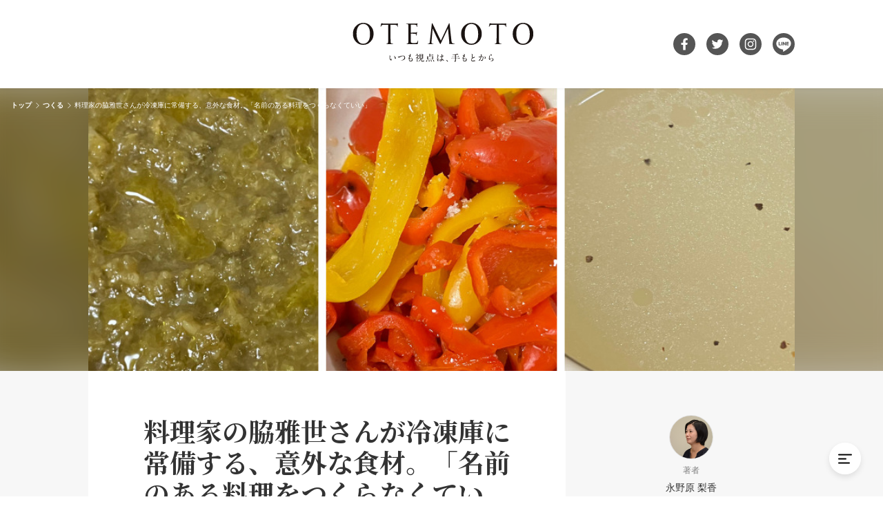

--- FILE ---
content_type: text/html; charset=UTF-8
request_url: https://o-temoto.com/rika-naganohara/masayo-waki/
body_size: 17839
content:

<!DOCTYPE html>
<html lang="ja">

<head>
  <meta charset="UTF-8">

  <!-- Google Tag Manager -->
  <script>
    (function(w, d, s, l, i) {
      w[l] = w[l] || [];
      w[l].push({
        'gtm.start': new Date().getTime(),
        event: 'gtm.js'
      });
      var f = d.getElementsByTagName(s)[0],
        j = d.createElement(s),
        dl = l != 'dataLayer' ? '&l=' + l : '';
      j.async = true;
      j.src =
        'https://www.googletagmanager.com/gtm.js?id=' + i + dl;
      f.parentNode.insertBefore(j, f);
    })(window, document, 'script', 'dataLayer', 'GTM-MZSRS6H');
  </script>
  <!-- End Google Tag Manager -->

    <title>料理家の脇雅世さんが冷凍庫に常備する、意外な食材。「名前のある料理をつくらなくていい」 | OTEMOTO［オ・テモト］</title>
<meta name='robots' content='max-image-preview:large' />
<link rel='stylesheet' id='wp-block-library-css'  href='https://o-temoto.com/wp-includes/css/dist/block-library/style.min.css?ver=5.9.12' type='text/css' media='all' />
<style id='wp-block-library-theme-inline-css' type='text/css'>
.wp-block-audio figcaption{color:#555;font-size:13px;text-align:center}.is-dark-theme .wp-block-audio figcaption{color:hsla(0,0%,100%,.65)}.wp-block-code>code{font-family:Menlo,Consolas,monaco,monospace;color:#1e1e1e;padding:.8em 1em;border:1px solid #ddd;border-radius:4px}.wp-block-embed figcaption{color:#555;font-size:13px;text-align:center}.is-dark-theme .wp-block-embed figcaption{color:hsla(0,0%,100%,.65)}.blocks-gallery-caption{color:#555;font-size:13px;text-align:center}.is-dark-theme .blocks-gallery-caption{color:hsla(0,0%,100%,.65)}.wp-block-image figcaption{color:#555;font-size:13px;text-align:center}.is-dark-theme .wp-block-image figcaption{color:hsla(0,0%,100%,.65)}.wp-block-pullquote{border-top:4px solid;border-bottom:4px solid;margin-bottom:1.75em;color:currentColor}.wp-block-pullquote__citation,.wp-block-pullquote cite,.wp-block-pullquote footer{color:currentColor;text-transform:uppercase;font-size:.8125em;font-style:normal}.wp-block-quote{border-left:.25em solid;margin:0 0 1.75em;padding-left:1em}.wp-block-quote cite,.wp-block-quote footer{color:currentColor;font-size:.8125em;position:relative;font-style:normal}.wp-block-quote.has-text-align-right{border-left:none;border-right:.25em solid;padding-left:0;padding-right:1em}.wp-block-quote.has-text-align-center{border:none;padding-left:0}.wp-block-quote.is-large,.wp-block-quote.is-style-large,.wp-block-quote.is-style-plain{border:none}.wp-block-search .wp-block-search__label{font-weight:700}.wp-block-group:where(.has-background){padding:1.25em 2.375em}.wp-block-separator{border:none;border-bottom:2px solid;margin-left:auto;margin-right:auto;opacity:.4}.wp-block-separator:not(.is-style-wide):not(.is-style-dots){width:100px}.wp-block-separator.has-background:not(.is-style-dots){border-bottom:none;height:1px}.wp-block-separator.has-background:not(.is-style-wide):not(.is-style-dots){height:2px}.wp-block-table thead{border-bottom:3px solid}.wp-block-table tfoot{border-top:3px solid}.wp-block-table td,.wp-block-table th{padding:.5em;border:1px solid;word-break:normal}.wp-block-table figcaption{color:#555;font-size:13px;text-align:center}.is-dark-theme .wp-block-table figcaption{color:hsla(0,0%,100%,.65)}.wp-block-video figcaption{color:#555;font-size:13px;text-align:center}.is-dark-theme .wp-block-video figcaption{color:hsla(0,0%,100%,.65)}.wp-block-template-part.has-background{padding:1.25em 2.375em;margin-top:0;margin-bottom:0}
</style>
<style id='global-styles-inline-css' type='text/css'>
body{--wp--preset--color--black: #000000;--wp--preset--color--cyan-bluish-gray: #abb8c3;--wp--preset--color--white: #ffffff;--wp--preset--color--pale-pink: #f78da7;--wp--preset--color--vivid-red: #cf2e2e;--wp--preset--color--luminous-vivid-orange: #ff6900;--wp--preset--color--luminous-vivid-amber: #fcb900;--wp--preset--color--light-green-cyan: #7bdcb5;--wp--preset--color--vivid-green-cyan: #00d084;--wp--preset--color--pale-cyan-blue: #8ed1fc;--wp--preset--color--vivid-cyan-blue: #0693e3;--wp--preset--color--vivid-purple: #9b51e0;--wp--preset--gradient--vivid-cyan-blue-to-vivid-purple: linear-gradient(135deg,rgba(6,147,227,1) 0%,rgb(155,81,224) 100%);--wp--preset--gradient--light-green-cyan-to-vivid-green-cyan: linear-gradient(135deg,rgb(122,220,180) 0%,rgb(0,208,130) 100%);--wp--preset--gradient--luminous-vivid-amber-to-luminous-vivid-orange: linear-gradient(135deg,rgba(252,185,0,1) 0%,rgba(255,105,0,1) 100%);--wp--preset--gradient--luminous-vivid-orange-to-vivid-red: linear-gradient(135deg,rgba(255,105,0,1) 0%,rgb(207,46,46) 100%);--wp--preset--gradient--very-light-gray-to-cyan-bluish-gray: linear-gradient(135deg,rgb(238,238,238) 0%,rgb(169,184,195) 100%);--wp--preset--gradient--cool-to-warm-spectrum: linear-gradient(135deg,rgb(74,234,220) 0%,rgb(151,120,209) 20%,rgb(207,42,186) 40%,rgb(238,44,130) 60%,rgb(251,105,98) 80%,rgb(254,248,76) 100%);--wp--preset--gradient--blush-light-purple: linear-gradient(135deg,rgb(255,206,236) 0%,rgb(152,150,240) 100%);--wp--preset--gradient--blush-bordeaux: linear-gradient(135deg,rgb(254,205,165) 0%,rgb(254,45,45) 50%,rgb(107,0,62) 100%);--wp--preset--gradient--luminous-dusk: linear-gradient(135deg,rgb(255,203,112) 0%,rgb(199,81,192) 50%,rgb(65,88,208) 100%);--wp--preset--gradient--pale-ocean: linear-gradient(135deg,rgb(255,245,203) 0%,rgb(182,227,212) 50%,rgb(51,167,181) 100%);--wp--preset--gradient--electric-grass: linear-gradient(135deg,rgb(202,248,128) 0%,rgb(113,206,126) 100%);--wp--preset--gradient--midnight: linear-gradient(135deg,rgb(2,3,129) 0%,rgb(40,116,252) 100%);--wp--preset--duotone--dark-grayscale: url('#wp-duotone-dark-grayscale');--wp--preset--duotone--grayscale: url('#wp-duotone-grayscale');--wp--preset--duotone--purple-yellow: url('#wp-duotone-purple-yellow');--wp--preset--duotone--blue-red: url('#wp-duotone-blue-red');--wp--preset--duotone--midnight: url('#wp-duotone-midnight');--wp--preset--duotone--magenta-yellow: url('#wp-duotone-magenta-yellow');--wp--preset--duotone--purple-green: url('#wp-duotone-purple-green');--wp--preset--duotone--blue-orange: url('#wp-duotone-blue-orange');--wp--preset--font-size--small: 13px;--wp--preset--font-size--medium: 20px;--wp--preset--font-size--large: 36px;--wp--preset--font-size--x-large: 42px;}.has-black-color{color: var(--wp--preset--color--black) !important;}.has-cyan-bluish-gray-color{color: var(--wp--preset--color--cyan-bluish-gray) !important;}.has-white-color{color: var(--wp--preset--color--white) !important;}.has-pale-pink-color{color: var(--wp--preset--color--pale-pink) !important;}.has-vivid-red-color{color: var(--wp--preset--color--vivid-red) !important;}.has-luminous-vivid-orange-color{color: var(--wp--preset--color--luminous-vivid-orange) !important;}.has-luminous-vivid-amber-color{color: var(--wp--preset--color--luminous-vivid-amber) !important;}.has-light-green-cyan-color{color: var(--wp--preset--color--light-green-cyan) !important;}.has-vivid-green-cyan-color{color: var(--wp--preset--color--vivid-green-cyan) !important;}.has-pale-cyan-blue-color{color: var(--wp--preset--color--pale-cyan-blue) !important;}.has-vivid-cyan-blue-color{color: var(--wp--preset--color--vivid-cyan-blue) !important;}.has-vivid-purple-color{color: var(--wp--preset--color--vivid-purple) !important;}.has-black-background-color{background-color: var(--wp--preset--color--black) !important;}.has-cyan-bluish-gray-background-color{background-color: var(--wp--preset--color--cyan-bluish-gray) !important;}.has-white-background-color{background-color: var(--wp--preset--color--white) !important;}.has-pale-pink-background-color{background-color: var(--wp--preset--color--pale-pink) !important;}.has-vivid-red-background-color{background-color: var(--wp--preset--color--vivid-red) !important;}.has-luminous-vivid-orange-background-color{background-color: var(--wp--preset--color--luminous-vivid-orange) !important;}.has-luminous-vivid-amber-background-color{background-color: var(--wp--preset--color--luminous-vivid-amber) !important;}.has-light-green-cyan-background-color{background-color: var(--wp--preset--color--light-green-cyan) !important;}.has-vivid-green-cyan-background-color{background-color: var(--wp--preset--color--vivid-green-cyan) !important;}.has-pale-cyan-blue-background-color{background-color: var(--wp--preset--color--pale-cyan-blue) !important;}.has-vivid-cyan-blue-background-color{background-color: var(--wp--preset--color--vivid-cyan-blue) !important;}.has-vivid-purple-background-color{background-color: var(--wp--preset--color--vivid-purple) !important;}.has-black-border-color{border-color: var(--wp--preset--color--black) !important;}.has-cyan-bluish-gray-border-color{border-color: var(--wp--preset--color--cyan-bluish-gray) !important;}.has-white-border-color{border-color: var(--wp--preset--color--white) !important;}.has-pale-pink-border-color{border-color: var(--wp--preset--color--pale-pink) !important;}.has-vivid-red-border-color{border-color: var(--wp--preset--color--vivid-red) !important;}.has-luminous-vivid-orange-border-color{border-color: var(--wp--preset--color--luminous-vivid-orange) !important;}.has-luminous-vivid-amber-border-color{border-color: var(--wp--preset--color--luminous-vivid-amber) !important;}.has-light-green-cyan-border-color{border-color: var(--wp--preset--color--light-green-cyan) !important;}.has-vivid-green-cyan-border-color{border-color: var(--wp--preset--color--vivid-green-cyan) !important;}.has-pale-cyan-blue-border-color{border-color: var(--wp--preset--color--pale-cyan-blue) !important;}.has-vivid-cyan-blue-border-color{border-color: var(--wp--preset--color--vivid-cyan-blue) !important;}.has-vivid-purple-border-color{border-color: var(--wp--preset--color--vivid-purple) !important;}.has-vivid-cyan-blue-to-vivid-purple-gradient-background{background: var(--wp--preset--gradient--vivid-cyan-blue-to-vivid-purple) !important;}.has-light-green-cyan-to-vivid-green-cyan-gradient-background{background: var(--wp--preset--gradient--light-green-cyan-to-vivid-green-cyan) !important;}.has-luminous-vivid-amber-to-luminous-vivid-orange-gradient-background{background: var(--wp--preset--gradient--luminous-vivid-amber-to-luminous-vivid-orange) !important;}.has-luminous-vivid-orange-to-vivid-red-gradient-background{background: var(--wp--preset--gradient--luminous-vivid-orange-to-vivid-red) !important;}.has-very-light-gray-to-cyan-bluish-gray-gradient-background{background: var(--wp--preset--gradient--very-light-gray-to-cyan-bluish-gray) !important;}.has-cool-to-warm-spectrum-gradient-background{background: var(--wp--preset--gradient--cool-to-warm-spectrum) !important;}.has-blush-light-purple-gradient-background{background: var(--wp--preset--gradient--blush-light-purple) !important;}.has-blush-bordeaux-gradient-background{background: var(--wp--preset--gradient--blush-bordeaux) !important;}.has-luminous-dusk-gradient-background{background: var(--wp--preset--gradient--luminous-dusk) !important;}.has-pale-ocean-gradient-background{background: var(--wp--preset--gradient--pale-ocean) !important;}.has-electric-grass-gradient-background{background: var(--wp--preset--gradient--electric-grass) !important;}.has-midnight-gradient-background{background: var(--wp--preset--gradient--midnight) !important;}.has-small-font-size{font-size: var(--wp--preset--font-size--small) !important;}.has-medium-font-size{font-size: var(--wp--preset--font-size--medium) !important;}.has-large-font-size{font-size: var(--wp--preset--font-size--large) !important;}.has-x-large-font-size{font-size: var(--wp--preset--font-size--x-large) !important;}
</style>
<link rel='stylesheet' id='my-style-css'  href='https://o-temoto.com/wp-content/themes/harizury-otemoto/assets/css/style.css?ver=1722477706' type='text/css' media='all' />
<script type='text/javascript' src='https://polyfill.io/v3/polyfill.min.js?features=IntersectionObserver&#038;ver=5.9.12' id='IntersectionObserver-polyfill-js'></script>
<script type='text/javascript' defer src='https://o-temoto.com/wp-content/themes/harizury-otemoto/assets/js/application.js?ver=1722477706' id='my-script-js'></script>
<link rel="canonical" href="https://o-temoto.com/rika-naganohara/masayo-waki/" />
<meta property="og:title" content="料理家の脇雅世さんが冷凍庫に常備する、意外な食材。「名前のある料理をつくらなくていい」">
<meta property="og:description" content="">
<meta property="og:type" content="article">
<meta property="og:url" content="https://o-temoto.com/rika-naganohara/masayo-waki/">
<meta property="og:image" content="https://o-temoto.com/wp-content/uploads/2023/09/230927_3types.jpg">
<meta property="og:site_name" content="OTEMOTO［オ・テモト］">
<meta name="twitter:card" content="summary_large_image">
<meta name="twitter:site" content="">
<meta property="og:locale" content="ja_JP">
<meta property="fb:app_id" content="">
  <meta name="description" content="青菜がお得だからとたくさん買ったものの使い切れず、冷蔵庫の奥でシワシワに。好き嫌いの多い子どもが食べ残してしまうことも一度や二度ではありません。食材を使い切る料理のことを「始末の料理」と言うそうです。">

    <link rel="preconnect" href="https://fonts.googleapis.com">
  <link rel="preconnect" href="https://fonts.gstatic.com" crossorigin>
  <link href="https://fonts.googleapis.com/css2?family=Marcellus&text=ABCDEFGHIJKLMNOPQRSTUVWXYZabcdefghijklmnopqrstuvwxyz" rel="stylesheet">
  <link href="https://fonts.googleapis.com/css2?family=Noto+Serif+JP:wght@400;700&display=swap" rel="stylesheet">

    <link rel="shortcut icon" href="https://o-temoto.com/wp-content/themes/harizury-otemoto/assets/img//favicon/favicon.ico">
  <link rel="apple-touch-icon" href="https://o-temoto.com/wp-content/themes/harizury-otemoto/assets/img//favicon/apple-touch-icon.png">
  <link rel="icon" type="image/png" href="https://o-temoto.com/wp-content/themes/harizury-otemoto/assets/img//favicon/android-chrome-192×192.png" sizes="192x192">

    <link rel="canonical" href="https://o-temoto.com/rika-naganohara/masayo-waki/">
  <meta http-equiv="X-UA-Compatible" content="IE=Edge">
  <meta name="viewport" content="width=device-width,initial-scale=1">

    </head>

<body id="js-body">

  <!-- Google Tag Manager (noscript) -->
  <noscript><iframe src="https://www.googletagmanager.com/ns.html?id=GTM-MZSRS6H" height="0" width="0" style="display:none;visibility:hidden"></iframe></noscript>
  <!-- End Google Tag Manager (noscript) -->

  <div class="l-wrapper">

    
<header class="l-header" id="js-header">
  <div class="l-header__bg "></div>
  <div class="l-header__inner l-inner">
    <? /* ヘッダー上部 */ ?>
    <div class="p-header-main">
            <div class="p-header-main__logo">
        <div class="p-header-logo">
          <a href="https://o-temoto.com" class="p-header-logo__symble">
            <img src="https://o-temoto.com/wp-content/themes/harizury-otemoto/assets/img/logo/one-letter/1.svg" alt="" width="25" height="25">
            <img src="https://o-temoto.com/wp-content/themes/harizury-otemoto/assets/img/logo/one-letter/2.svg" alt="" width="25" height="25">
            <img src="https://o-temoto.com/wp-content/themes/harizury-otemoto/assets/img/logo/one-letter/3.svg" alt="" width="25" height="25">
            <img src="https://o-temoto.com/wp-content/themes/harizury-otemoto/assets/img/logo/one-letter/4.svg" alt="" width="25" height="25">
            <img src="https://o-temoto.com/wp-content/themes/harizury-otemoto/assets/img/logo/one-letter/5.svg" alt="" width="25" height="25">
            <img src="https://o-temoto.com/wp-content/themes/harizury-otemoto/assets/img/logo/one-letter/6.svg" alt="" width="25" height="25">
            <img src="https://o-temoto.com/wp-content/themes/harizury-otemoto/assets/img/logo/one-letter/7.svg" alt="" width="25" height="25">
          </a>
          <div class="p-header-logo__typo">
            <img src="https://o-temoto.com/wp-content/themes/harizury-otemoto/assets/img/logo/logo-typo.svg" alt="いつも視点は、手もとから" width="126" height="10">
          </div>
        </div>
      </div>
      <div class="p-header-main__sns">
        <a href="https://www.facebook.com/OTEMOTO-106867018754775/" target="_blank" rel="noreferrer noopener">
          <img src="https://o-temoto.com/wp-content/themes/harizury-otemoto/assets/img/sns/facebook.svg" alt="公式Facebookアカウント" width="32" height="32">
        </a>
        <a href="https://twitter.com/otemoto_media" target="_blank" rel="noreferrer noopener">
          <img src="https://o-temoto.com/wp-content/themes/harizury-otemoto/assets/img/sns/twitter.svg" alt="公式Twitterアカウント" width="32" height="32">
        </a>
        <a href="https://www.instagram.com/otemoto_media/" target="_blank" rel="noreferrer noopener">
          <img src="https://o-temoto.com/wp-content/themes/harizury-otemoto/assets/img/sns/instagram.svg" alt="公式Instagramアカウント" width="32" height="32">
        </a>
        <a href="https://lin.ee/giP5h1D" target="_blank" rel="noreferrer noopener">
          <img src="https://o-temoto.com/wp-content/themes/harizury-otemoto/assets/img/sns/line.svg" alt="公式LINEアカウント" width="32" height="32">
        </a>
      </div>
    </div>
    <? /* ヘッダーナビ部分 */ ?>
      </div>
</header>

<div id="js-header-observer-trigger"></div>
        <script>
      const arrayElmsTarget = [...document.querySelectorAll('.l-header, .l-header__bg, .p-header-logo__symble, .p-header-logo__symble img, .p-header-logo__typo, .p-header-main__sns a, .p-header-nav')];
      arrayElmsTarget.forEach(_elmTraget => {
        _elmTraget.style.transition = 'none';
      });
      window.addEventListener('DOMContentLoaded', (_ev) => {
        setTimeout(() => {
          arrayElmsTarget.forEach(_elmTraget => {
            _elmTraget.style.transition = '0.5s';
          });
        }, 100);
      });
    </script>

    
<div class="p-drawer-menu" id="js-drawer-menu" data-active="false" style="visibility: hidden; opacity: 0;">
  <button type="button" class="p-drawer-menu__close-btn" id="js-drawer-menu-close-btn">
    <img src="https://o-temoto.com/wp-content/themes/harizury-otemoto/assets/img/functions-icn/drawer-menu-close.svg" alt="メニューを閉じる" width="46" height="46" class="__normal">
    <img src="https://o-temoto.com/wp-content/themes/harizury-otemoto/assets/img/functions-icn/drawer-menu-close-hover.svg" alt="" width="46" height="46" class="__hover">
  </button>
  <div class="p-drawer-menu__scroll">
    <div class="p-drawer-menu__inner">
      <div class="p-drawer-menu__logo">
        <a href="https://o-temoto.com">
          <img src="https://o-temoto.com/wp-content/themes/harizury-otemoto/assets/img/logo/logo.svg" alt="OTEMOTO［オ・テモト］" width="210" height="47">
        </a>
      </div>
      <div class="p-drawer-menu__body">
                  <div class="p-drawer-menu__block">
            <div class="p-drawer-menu__heading">CATEGORY</div>
            <div class="p-drawer-menu__category">
                  <a href="https://o-temoto.com/category/crafts/" class="c-category-item">
      <div class="c-category-item__icn--white">
        <img src="https://o-temoto.com/wp-content/uploads/2022/07/cat-1.png" alt="" width="46" height="46">
      </div>
      <div class="c-category-item__name">つくる</div>
    </a>
    <a href="https://o-temoto.com/category/circle/" class="c-category-item">
      <div class="c-category-item__icn--white">
        <img src="https://o-temoto.com/wp-content/uploads/2022/07/cat-3.png" alt="" width="46" height="46">
      </div>
      <div class="c-category-item__name">つなげる</div>
    </a>
    <a href="https://o-temoto.com/category/life/" class="c-category-item">
      <div class="c-category-item__icn--white">
        <img src="https://o-temoto.com/wp-content/uploads/2022/07/cat-2.png" alt="" width="46" height="46">
      </div>
      <div class="c-category-item__name">はぐくむ</div>
    </a>
            </div>
          </div>
                <div class="p-drawer-menu__block">
          <div class="p-drawer-menu__heading"><a href="https://o-temoto.com/about">OTEMOTOについて</a></div>
        </div>
        <div class="p-drawer-menu__block">
          <div class="p-drawer-menu__heading">FOLLOW US</div>
          <div class="p-drawer-menu__sns">
            <a href="https://www.facebook.com/OTEMOTO-106867018754775/" target="_blank" rel="noreferrer noopener">
              <img src="https://o-temoto.com/wp-content/themes/harizury-otemoto/assets/img/sns/facebook.svg" alt="公式Facebookアカウント" width="46" height="46">
            </a>
            <a href="https://twitter.com/otemoto_media" target="_blank" rel="noreferrer noopener">
              <img src="https://o-temoto.com/wp-content/themes/harizury-otemoto/assets/img/sns/twitter.svg" alt="公式Twitterアカウント" width="46" height="46">
            </a>
            <a href="https://www.instagram.com/otemoto_media/" target="_blank" rel="noreferrer noopener">
              <img src="https://o-temoto.com/wp-content/themes/harizury-otemoto/assets/img/sns/instagram.svg" alt="公式Instagramアカウント" width="46" height="46">
            </a>
            <a href="https://lin.ee/giP5h1D" target="_blank" rel="noreferrer noopener">
              <img src="https://o-temoto.com/wp-content/themes/harizury-otemoto/assets/img/sns/line.svg" alt="公式LINEアカウント" width="46" height="46">
            </a>
          </div>
        </div>
      </div>
    </div>
  </div>
</div>    <?

/**
 * 画面追従ボタン
 */
?>


<a href="#js-body" class="p-fixed-btn--return-top" id="js-return-top-btn">
  <img src="https://o-temoto.com/wp-content/themes/harizury-otemoto/assets/img/functions-icn/return-top.svg" alt="画面上部へ戻る" width="46" height="46" class="__normal">
  <img src="https://o-temoto.com/wp-content/themes/harizury-otemoto/assets/img/functions-icn/return-top-hover.svg" alt="" width="46" height="46" class="__hover" style="visibility: hidden; opacity: 0;">
</a>

<button type="button" class="p-fixed-btn--drawer-menu-open" id="js-drawer-menu-open-btn">
  <img src="https://o-temoto.com/wp-content/themes/harizury-otemoto/assets/img/functions-icn/drawer-menu-open.svg" alt="メニューを開く" width="46" height="46" class="__normal">
  <img src="https://o-temoto.com/wp-content/themes/harizury-otemoto/assets/img/functions-icn/drawer-menu-open-hover.svg" alt="" width="46" height="46" class="__hover" style="visibility: hidden; opacity: 0;">
</button>
    <div class="l-container " >
<div class="l-single-article">

        <div class="l-single-article__mv">
      <div class="p-single-article-mv">
        <div class="p-single-article-mv__thumb l-inner">
          <img width="915" height="753" src="https://o-temoto.com/wp-content/uploads/2023/09/230927_3types.jpg" class="attachment-full size-full wp-post-image" alt="始末の料理" loading="lazy" srcset="https://o-temoto.com/wp-content/uploads/2023/09/230927_3types.jpg 915w, https://o-temoto.com/wp-content/uploads/2023/09/230927_3types-300x247.jpg 300w, https://o-temoto.com/wp-content/uploads/2023/09/230927_3types-768x632.jpg 768w" sizes="(max-width: 915px) 100vw, 915px" />        </div>
        <div class="p-single-article-mv__blur">
          <img width="915" height="753" src="https://o-temoto.com/wp-content/uploads/2023/09/230927_3types.jpg" class="attachment-full size-full wp-post-image" alt="始末の料理" loading="lazy" srcset="https://o-temoto.com/wp-content/uploads/2023/09/230927_3types.jpg 915w, https://o-temoto.com/wp-content/uploads/2023/09/230927_3types-300x247.jpg 300w, https://o-temoto.com/wp-content/uploads/2023/09/230927_3types-768x632.jpg 768w" sizes="(max-width: 915px) 100vw, 915px" />        </div>
      </div>
    </div>
  
    <div class="l-single-article__content l-inner">

        <main class="l-single-article__main" role="main">
      <div class="p-single-article-post">
                <h1 class="p-single-article-post__title">料理家の脇雅世さんが冷凍庫に常備する、意外な食材。「名前のある料理をつくらなくていい」</h1>

        <div class="p-single-article-post__meta">
                                <a href="https://o-temoto.com/category/crafts/">つくる</a>
                              <time datetime="2023-09-29">2023.09.29</time>
                            </div>

                <div class="p-single-article-post__writer">永野原 梨香</div>

                <div class="p-single-article-post__sns-share is-md-hide">
          
<div class="c-sns-share-btns">
    
  
  <div class="c-sns-share-btns__list">
    <a href="https://www.facebook.com/sharer/sharer.php?u=https://o-temoto.com/rika-naganohara/masayo-waki/" target="_blank" rel="noreferrer noopener">
      <img src="https://o-temoto.com/wp-content/themes/harizury-otemoto/assets/img/share-icn/facebook.svg" alt="Facebookでシェアする" width="38" height="38">
    </a>
    <a href="https://twitter.com/share?text=%E6%96%99%E7%90%86%E5%AE%B6%E3%81%AE%E8%84%87%E9%9B%85%E4%B8%96%E3%81%95%E3%82%93%E3%81%8C%E5%86%B7%E5%87%8D%E5%BA%AB%E3%81%AB%E5%B8%B8%E5%82%99%E3%81%99%E3%82%8B%E3%80%81%E6%84%8F%E5%A4%96%E3%81%AA%E9%A3%9F%E6%9D%90%E3%80%82%E3%80%8C%E5%90%8D%E5%89%8D%E3%81%AE%E3%81%82%E3%82%8B%E6%96%99%E7%90%86%E3%82%92%E3%81%A4%E3%81%8F%E3%82%89%E3%81%AA%E3%81%8F%E3%81%A6%E3%81%84%E3%81%84%E3%80%8D%20@otemoto_media&url=https://o-temoto.com/rika-naganohara/masayo-waki/" target="_blank" rel="noreferrer noopener">
      <img src="https://o-temoto.com/wp-content/themes/harizury-otemoto/assets/img/share-icn/twitter.svg" alt="Twitterでシェアする" width="38" height="38">
    </a>
    <a href="https://social-plugins.line.me/lineit/share?url=https://o-temoto.com/rika-naganohara/masayo-waki/" target="_blank" rel="noreferrer noopener">
      <img src="https://o-temoto.com/wp-content/themes/harizury-otemoto/assets/img/share-icn/line.svg" alt="LINEでシェアする" width="38" height="38">
    </a>
    <button type="button" data-url-copy-btn>
      <img src="https://o-temoto.com/wp-content/themes/harizury-otemoto/assets/img/share-icn/url-copy.svg" alt="URLをコピーする" width="38" height="38">
    </button>
    <a href="https://b.hatena.ne.jp/add?mode=confirm&url=https://o-temoto.com/rika-naganohara/masayo-waki/" target="_blank" rel="noreferrer noopener">
      <img src="https://o-temoto.com/wp-content/themes/harizury-otemoto/assets/img/share-icn/hatebu.svg" alt="はてなブックマークでシェアする" width="38" height="38">
    </a>
  </div>
</div>        </div>

                <div class="p-single-article-post__content p-post-style">
          
<p><strong>青菜がお得だからとたくさん買ったものの使い切れず、冷蔵庫の奥でシワシワに。好き嫌いの多い子どもが食べ残してしまうことも一度や二度ではありません。食材を使い切る料理のことを「始末の料理」と言うそうです。料理家の脇雅世さんに、無駄のない料理のコツを教えてもらいました。</strong></p>



<figure class="wp-block-image size-full"><img width="409" height="525" src="https://o-temoto.com/wp-content/uploads/2023/09/230928_masayowaki.jpg" alt="脇雅世さん" class="wp-image-6460" srcset="https://o-temoto.com/wp-content/uploads/2023/09/230928_masayowaki.jpg 409w, https://o-temoto.com/wp-content/uploads/2023/09/230928_masayowaki-234x300.jpg 234w" sizes="(max-width: 409px) 100vw, 409px" /><figcaption>脇雅世（わき・まさよ）  / 料理家<br>パリのコルドンブルー校や数々のレストランで料理を習得。帰国後はNHK「きょうの料理」などTV番組に出演。約10年、ル・マン24時間レースに参戦するマツダのチームのスタッフ向けの食事を作る業務を行う。2014年フランス政府より農事功労章を受勲。3人の娘の母<br><em>写真提供：脇雅世さん</em></figcaption></figure>



<p><strong>ーー料理を作っていると、キャベツの芯、じゃがいもやにんじんの皮など、結構な量の野菜くずが出ます。脇さんがご家庭で料理をする際に、無駄なく食べるために気を付けていることはありますか。</strong></p>



<p>長く実践しているのは、鶏の手羽先の先の部分でチキンストックをとることね。この部分は、肉がついていなくて食べられない。食べられない部分に火を通すことが嫌だなと思っていました。</p>



<p>だからこの部分を切って冷凍庫にとっておいて、ある程度の量がたまったら、にんじん、玉ねぎ、セロリ、ねぎの葉の固い部分とともに煮込みます。ゼラチン質がいっぱいで美味しいスープがとれますよ。玉ねぎも白いけれど筋張っているような部分や一度に使いきれない野菜は冷凍して取っておいて、入れればいいですよ。</p>



<figure class="wp-block-image size-large"><img loading="lazy" width="1024" height="768" src="https://o-temoto.com/wp-content/uploads/2023/09/230927_chickenstock-1024x768.jpg" alt="チキンストック" class="wp-image-6430" srcset="https://o-temoto.com/wp-content/uploads/2023/09/230927_chickenstock-1024x768.jpg 1024w, https://o-temoto.com/wp-content/uploads/2023/09/230927_chickenstock-300x225.jpg 300w, https://o-temoto.com/wp-content/uploads/2023/09/230927_chickenstock-768x576.jpg 768w, https://o-temoto.com/wp-content/uploads/2023/09/230927_chickenstock-1536x1152.jpg 1536w, https://o-temoto.com/wp-content/uploads/2023/09/230927_chickenstock-2048x1536.jpg 2048w" sizes="(max-width: 1024px) 100vw, 1024px" /><figcaption>筆者もチキンストックを作ってみました。鶏手羽の先にねぎの青い部分、しょうがの薄切りを加え、30分ぐらいコトコト煮てみました。出来上がってすぐより次の日のほうが味が濃い気がしました。写真では黒コショウを振っています。チキンストックベースにジャガイモやカブ、大根などを煮てもおいしいのだろうなと思いました<br><em>Rika Naganohara</em></figcaption></figure>



<h2>キャベツの外葉も捨てない</h2>



<p>最近は、野菜だけのスープも作ります。夫が前に大病をしまして。しばらくしてから、夫が「野菜を丸ごと食べるといいらしい」という記事を見つけてきたのです。</p>



<p>キャベツの葉っぱなどは、畑から収穫してスーパーで購入されるまでにも多くの外葉が捨てられているわけです。その上に、家庭でも外葉が固いと捨てるでしょ。それってどうなんだろうと思っているところに、夫がそんなことを言い出したので、今は全部スープにします。スープといってもミキサーでピューレ状にしたものをスプーンですくって食べる感じです。</p>



<p>農薬の問題がありますので、全てがおススメというわけではありませんが、安心していただけるものであれば、皮から半端な部分まで全部入れます。昔からにんじん、じゃがいも、ポロネギに水を適量いれて煮てポタージュにしていたので、それが元になっています。野菜からよい出汁が出ますので、ブイヨンはいりませんよ。</p>



<p><strong>――分量の目安はありますか。</strong></p>



<p>分量なんて気にしなくて大丈夫です。冷凍庫にとっていた野菜をミックスしたままお鍋に入れて水を入れます。最初に入れる水はお鍋の底から10センチくらいと少なめで、調味料は入れません。煮立って野菜が十分に柔らかくなったらミキサーにかけて、出来上がり。その時に粘度が高かったら水を足してもう一度、煮立てればOKです。冷まして密閉容器に入れ、冷蔵庫で保存します。毎朝、冷蔵庫から一回分を器によそい温めて、夫は自分で塩、オイルをかけて食べています。</p>



<p>これをね、テレビ番組で紹介したらⅩでこんな投稿があったの。「捨てるような野菜だと知らずに食べさせられているかわいそうなダンナだな」って。いやいや、そうじゃないの！ これは彼からのリクエストなんですよってね。</p>



<p>食物繊維が多いからお通じもよくなり、生野菜が苦手だから「野菜がとれるようになって良かった」と、彼自身は言っております。</p>



<p>生野菜の冷凍は、例えばカブの葉っぱやセロリの葉っぱなどは解凍して溶けると青臭さが出るので、切って冷凍したほうがいいです。凍ったまま使います。また、テレビの料理番組の撮影で里芋が1,2個余ることって結構あるんです。そのままにしていたら干からびるので、皮をむいて使いやすい大きさに切ってそのまま冷凍します。これもそのまま豚汁なんかに入れて火を通せば美味しくて便利です。</p>



<figure class="wp-block-image size-large"><img loading="lazy" width="1024" height="768" src="https://o-temoto.com/wp-content/uploads/2023/09/230927_vegisoup-1024x768.jpg" alt="野菜のポタージュ" class="wp-image-6432" srcset="https://o-temoto.com/wp-content/uploads/2023/09/230927_vegisoup-1024x768.jpg 1024w, https://o-temoto.com/wp-content/uploads/2023/09/230927_vegisoup-300x225.jpg 300w, https://o-temoto.com/wp-content/uploads/2023/09/230927_vegisoup-768x576.jpg 768w, https://o-temoto.com/wp-content/uploads/2023/09/230927_vegisoup-1536x1152.jpg 1536w, https://o-temoto.com/wp-content/uploads/2023/09/230927_vegisoup-2048x1536.jpg 2048w" sizes="(max-width: 1024px) 100vw, 1024px" /><figcaption>ケールの固いところ、なすの切れ端、にんじん、赤玉ねぎ、玉ねぎ、レタスなど青臭いものが多かったからか、作ったときは「野菜だな…」という感じでしたが、次の日には味がなじんでいておいしかったです。オリーブオイルと塩を振って食べました。細かく切ったベーコンなどを散らしてもおいしそうです。しっかり煮てブレンダーしたほうが繊維が口に当たらなくていいかもと思いました<br><em>Rika Naganohara</em></figcaption></figure>



<h2>「こうじゃなきゃ」を取っ払う</h2>



<p><strong>ーーそのほかの食材も冷凍できますか。豆腐などは冷凍には向いていないと聞いたことがあります。</strong></p>



<p>豆腐は確かに冷凍してそれを解凍すると、元の滑らかな状態にはなりません。水分が凍るので、解凍すると穴があく。でもね、そこから味が染みるんです。うちでは、これで自家製凍み豆腐を作ります。乾燥の高野豆腐のように煮るのです。うちの子どもたちはもう成人ですが、小さい頃には大好きでした。今でもツインの豆腐を買ってきて半分をすぐ食べて半分は冷凍します。こんにゃくもスポンジみたいにはなりますが、冷凍できます。</p>



<p>豆腐やこんにゃくは切らずに冷凍ね。少し解凍したらサクサク切れますから。「これはこうじゃなきゃダメ」という概念を取っ払ったら、やってみるとできることってありますよ。</p>



<p><strong>ーー「こうじゃなきゃ」って思っているものってたくさんある気がします。テレビ番組で脇さんがスケッパー（薄いカード型の道具）でボウルについた食材をきれいにすくって料理に入れたり、調理台の水をシンクに掻き出してきれいにしたりする方法を紹介していて驚きました。スケッパーはお菓子作りにしか使わないものだと思っていたので。</strong></p>



<p>調味料をこぼすときもあるでしょ。 私は家庭で料理をするときは、スケッパーを両手に持って少しずつすくって容器に戻すの。下の調理台をきれいにしていたら、調味料もきれいなままだから大丈夫よ。&nbsp;</p>



<p>お菓子作りの道具でシリコンヘラもありますが、私はもっぱら料理の炒め物などに使います。木べらで炒めてシリコンヘラで払うのではなく、耐熱性のものだとこれ1本で済ますことができます。東京大学の研究者の方が、製菓用シリコンベラを料理に使ったのはおそらく私が最初ではないかと思われるとおしゃっていました（笑）</p>



<p>私はフランス料理を習いましたが、フランスではいかに道具を使って早くきれいにできるかを問われるんです。千切りもスライサーを使って薄切りにしてそこから千切りにする。最初から全部千切りにするより厚みも揃うし、時間もかかりません。</p>



  <div class="wp-genesis-custom-blocks--ads">
    <a href="https://grirose.jp/?utm_source=otemoto&utm_medium=display&utm_campaign=2022_otemoto" target="_blank" rel="noreferrer noopener">
      <img loading="lazy" src="https://o-temoto.com/wp-content/uploads/2022/07/otemoto_bn_grirose_1333_817.jpg" alt="grirose_記事内ad" width="600" height="400">
      <span>AD&emsp;grirose</span>
    </a>
  </div>




<h2>そのときに最適な買い物を</h2>



<p><strong>ーーマツダのル・マン24時間レースの食事づくりをされていましたよね。約1週間のレース中、ドライバ―やスタッフなど100人以上の食事を作っていらしたとか。いろんな工夫があったのでは？</strong></p>



<p>そうですね。スケジュールの関係上、金曜日が比較的、ゆっくりできる日だったから昼はバーベキューで夜はとんかつ。揚げ物やステーキはキャンピングカーの中で作るので大変でしたね。最多で110人ほどいましたから。</p>



<p>キャンピングカーの中だけでは料理が大変でしょ。だから、寝泊まりするホテルに交渉して、下準備をそっちでさせてもらえるようにしたんです。素泊まりはできなくてハーフペンション（1泊2食付き）だったから、夕食を食べなくても料金は一緒。朝食はヨーグルトやパン、コーヒーぐらいだから厨房は使っていない。だったら、ちょっと厨房を使わせてってね。</p>



<p>例えばラザニアやカレーだったら、ホテルのレストランのシェフのお力も借りて作ってもらい、仕上げだけキャンピングカーですることもありました。</p>



<p><strong>ーー1週間分の110人の食事の買い物はどのようにしていたのですか。</strong></p>



<p>生鮮食品は、ほとんど泊まっていたホテルのほうで買ってもらっていました。トイレットペーパーやティッシュ、ほこりにまみれないようなお菓子、お花など必要そうなものは最初に買っておいて、それで1週間をしのぐのです。</p>



<p>郊外型のショッピングセンターの大きなかご（コストコのカートほどの大きさ）に3つ分ぐらい買っていました。お花はパドックの食事用のテーブルの上に飾りました。がさつになりがちな場所もお花で心が和みました。どうしても必要なものが出てきたら、手の空いている人に買ってきてもらう。毎日、買い物していたら時間が足りませんでしたから。</p>



<p>レース時はそうでしたが、今の生活では違います。最近、買い物のしすぎだと気付いたのです。</p>



<p>きっかけは京都におうちを購入したこと。今、東京と京都を行ったり来たりしていて。腐ってしまうものを残しておけないでしょ？ エンドレスでずっとここにいると思うから美味しそうなもの、お買い得な商品を買ってしまって冷蔵庫も冷凍庫も溢れてしまう。最近は、少しずつしか買わなくなりました。買ったものを見直すことって大事ですね。日々、自分にも言い聞かせています。</p>



<h2>名前の付く料理を作らなくていい&nbsp;</h2>



<p><strong>ーータイムセールやお得コーナーを見るとつい買ってしまいます。買いすぎてしまったり味が好みでなかったり、と無駄にしてしまうこともあります。</strong></p>



<p>うちは夫と仕事を一緒にしていて、二人とも会社に朝から出勤するといった生活じゃなかったからかもしれませんが、一日一品、多めに作って、また次の日も一品作って、残っている前日のものは常備菜として冷蔵庫に入れておき、順々に食べていくのです。うちの生活のサイクルでできたことでもあるけれど、あまり作りすぎなくていいし、一日一つだけだったら、なんとかできそうでしょ？</p>



<p>それも肉じゃが、白和え、など名前がある料理でなくていいの。ほうれんそうをゆでておかかとしょうゆをかけるだけでもいい。パプリカも焼いて皮をむいて塩とオイルだけでいいんです。なすを電子レンジでチンしてギュッと絞って好きな調味料をかけて食べてもいい。トマトを薄く切って玉ねぎのみじん切り、塩、酢、オイルをタラッとかければすごく美味しいですよ。</p>



<p>特に長女は野菜が好きでシンプルな食べ方が好きでした。お肉もフレンチのソースがかかったものより塩こしょうで焼いただけのものを好んでいました。</p>



<figure class="wp-block-image size-large"><img loading="lazy" width="1024" height="768" src="https://o-temoto.com/wp-content/uploads/2023/09/230927_paprika-1024x768.jpg" alt="パプリカ" class="wp-image-6431" srcset="https://o-temoto.com/wp-content/uploads/2023/09/230927_paprika-1024x768.jpg 1024w, https://o-temoto.com/wp-content/uploads/2023/09/230927_paprika-300x225.jpg 300w, https://o-temoto.com/wp-content/uploads/2023/09/230927_paprika-768x576.jpg 768w, https://o-temoto.com/wp-content/uploads/2023/09/230927_paprika-1536x1152.jpg 1536w, https://o-temoto.com/wp-content/uploads/2023/09/230927_paprika-2048x1536.jpg 2048w" sizes="(max-width: 1024px) 100vw, 1024px" /><figcaption>フルーツパプリカという小さなパプリカを買ってしまったため、皮がむきづらく半分ぐらいしかむけませんでした（汗）。味はパプリカの甘みが引き立っていました。皮がないので子どもでも食べやすいかと思います<br><em>Rika Naganohara</em></figcaption></figure>



<p><strong>ーー子どもたちが偏食で食材がうまく使い切れないことがあります。例えば、長女は卵の白身だけ、次女は黄身だけしか食べない。野菜も好き嫌いが結構あります。</strong></p>



<p>うちの次女も偏食で野菜を食べなかったですね……。食べないからといって食卓に出さなくなったら知る機会がなくなってしまう。嫌でも出す笑。「ちょっと食べてみたら？」「この味を知らないともったいないかもね」とか言ってみる。食べなかったら無理強いをせず、「ママ大好きなの。残念ね」って自分で食べる。</p>



<p>私は栄養士ではないので確実なことは言えませんが、子どもだったら1週間スパンで栄養を考えてもいい気がしています。「野菜が少ないからもっと食べさせないといけない」とか考えすぎるより、「これはいっぱい食べられたね」という面を見たほうが親子ともにストレスがないし楽しい。楽しんでやるのが一番です。意外と呑気だと言われますが、そうでないとお母さんはやっていられない笑。</p>



<p><strong>ーーそう考えると心が軽くなる気がします。</strong></p>



<p>子どもが小さかった頃は、「一緒に料理を作ろうね」って言いながらも、こぼしたりモタモタしたりしていたらイライラして。「ちょっとママがしようかな～」ってなっていましたけど笑。</p>



<p>食べ物の無駄をなくすことも日々の食事の準備も、気負いせず気楽に楽しく、固定観念にとらわれずにやっていけたらいいのでは、と思います。</p>



<figure class="wp-block-image size-large"><a href="https://o-temoto.com/feature/sdgs-2023/"><img loading="lazy" width="1024" height="627" src="https://o-temoto.com/wp-content/uploads/2023/08/otemoto_sdgs2023_logo-1024x627.jpg" alt="いまさらだからこそサステナブル" class="wp-image-5806" srcset="https://o-temoto.com/wp-content/uploads/2023/08/otemoto_sdgs2023_logo-1024x627.jpg 1024w, https://o-temoto.com/wp-content/uploads/2023/08/otemoto_sdgs2023_logo-300x184.jpg 300w, https://o-temoto.com/wp-content/uploads/2023/08/otemoto_sdgs2023_logo-768x470.jpg 768w, https://o-temoto.com/wp-content/uploads/2023/08/otemoto_sdgs2023_logo.jpg 1200w" sizes="(max-width: 1024px) 100vw, 1024px" /></a><figcaption>特集：<a href="https://o-temoto.com/feature/sdgs-2023/">いまさら「だからこそ」サステナブルって？</a><br><em>OTEMOTO</em></figcaption></figure>
        </div>

                          <div class="p-single-article-post__tag">
                          <a href="https://o-temoto.com/tag/sustainability/">#サステナビリティ</a>
                          <a href="https://o-temoto.com/tag/family-diversity/">#家族の多様性</a>
                          <a href="https://o-temoto.com/tag/health/">#ヘルスケア</a>
                          <a href="https://o-temoto.com/tag/lifestyle/">#ライフスタイル</a>
                          <a href="https://o-temoto.com/tag/sdgs-2023/">#いまさら「だからこそ」サステナブルって？</a>
                      </div>
        
                <div class="u-md-mt64 is-lg-show">
          
<div class="c-writer">
        <div class="c-writer__icn">
      <img src="https://o-temoto.com/wp-content/uploads/2023/09/230928_rikanaganohara-scaled.jpg" alt="" width="64" height="64">
    </div>
    <div class="c-writer__head">著者</div>
  <div class="c-writer__name">永野原 梨香</div>
    <div class="c-writer__desc">週刊誌で主に経済記事を担当。現在、フリーライター。関心ごとは暮らしに沿った経済の動き、SDGs、各国の文化や食。<br />
</div>
  </div>        </div>

                <div class="u-mt40 is-lg-show">
          
<div class="c-sns-share-btns">
      <div class="c-sns-share-btns__title">SHARE</div>
    
  
  <div class="c-sns-share-btns__list">
    <a href="https://www.facebook.com/sharer/sharer.php?u=https://o-temoto.com/rika-naganohara/masayo-waki/" target="_blank" rel="noreferrer noopener">
      <img src="https://o-temoto.com/wp-content/themes/harizury-otemoto/assets/img/share-icn/facebook.svg" alt="Facebookでシェアする" width="38" height="38">
    </a>
    <a href="https://twitter.com/share?text=%E6%96%99%E7%90%86%E5%AE%B6%E3%81%AE%E8%84%87%E9%9B%85%E4%B8%96%E3%81%95%E3%82%93%E3%81%8C%E5%86%B7%E5%87%8D%E5%BA%AB%E3%81%AB%E5%B8%B8%E5%82%99%E3%81%99%E3%82%8B%E3%80%81%E6%84%8F%E5%A4%96%E3%81%AA%E9%A3%9F%E6%9D%90%E3%80%82%E3%80%8C%E5%90%8D%E5%89%8D%E3%81%AE%E3%81%82%E3%82%8B%E6%96%99%E7%90%86%E3%82%92%E3%81%A4%E3%81%8F%E3%82%89%E3%81%AA%E3%81%8F%E3%81%A6%E3%81%84%E3%81%84%E3%80%8D%20@otemoto_media&url=https://o-temoto.com/rika-naganohara/masayo-waki/" target="_blank" rel="noreferrer noopener">
      <img src="https://o-temoto.com/wp-content/themes/harizury-otemoto/assets/img/share-icn/twitter.svg" alt="Twitterでシェアする" width="38" height="38">
    </a>
    <a href="https://social-plugins.line.me/lineit/share?url=https://o-temoto.com/rika-naganohara/masayo-waki/" target="_blank" rel="noreferrer noopener">
      <img src="https://o-temoto.com/wp-content/themes/harizury-otemoto/assets/img/share-icn/line.svg" alt="LINEでシェアする" width="38" height="38">
    </a>
    <button type="button" data-url-copy-btn>
      <img src="https://o-temoto.com/wp-content/themes/harizury-otemoto/assets/img/share-icn/url-copy.svg" alt="URLをコピーする" width="38" height="38">
    </button>
    <a href="https://b.hatena.ne.jp/add?mode=confirm&url=https://o-temoto.com/rika-naganohara/masayo-waki/" target="_blank" rel="noreferrer noopener">
      <img src="https://o-temoto.com/wp-content/themes/harizury-otemoto/assets/img/share-icn/hatebu.svg" alt="はてなブックマークでシェアする" width="38" height="38">
    </a>
  </div>
</div>        </div>

        <div class="is-lg-show">
                                        <div class="p-single-article-post__article-box">
            <div class="p-single-article-post__article-box-title">関連記事</div>
            <ul class="p-single-article-post__article-box-list">
                            <li><a href="https://o-temoto.com/akiko-kobayashi/nami-iijima/">「おいしくないと、見えてしまう」 映画の裏側をつくり上げる飯島奈美さんの料理制作</a></li>
                            <li><a href="https://o-temoto.com/akiko-kobayashi/kamiyama-marugoto3/">「ごはんがおいしければ、ほとんどのことは解決できる」 神山まるごと高専 "日本一の給食"とは</a></li>
                            <li><a href="https://o-temoto.com/akiko-kobayashi/motosuzuki-san/">「おしゃれは我慢」からは何も生まれない。スカートに酒瓶をしのばせて闊歩する、元鈴木さんのものづくり</a></li>
                          </ul>
          </div>
                  </div>
      </div>
    </main>

        <div class="l-single-article__sidebar">

      <div class="l-sidebar">

                <div class="">
          
<div class="c-writer">
        <div class="c-writer__icn">
      <img src="https://o-temoto.com/wp-content/uploads/2023/09/230928_rikanaganohara-scaled.jpg" alt="" width="64" height="64">
    </div>
    <div class="c-writer__head">著者</div>
  <div class="c-writer__name">永野原 梨香</div>
    <div class="c-writer__desc">週刊誌で主に経済記事を担当。現在、フリーライター。関心ごとは暮らしに沿った経済の動き、SDGs、各国の文化や食。<br />
</div>
  </div>        </div>

                <div class="u-mt40">
          
<div class="c-sns-share-btns">
      <div class="c-sns-share-btns__title">SHARE</div>
    
  
  <div class="c-sns-share-btns__list">
    <a href="https://www.facebook.com/sharer/sharer.php?u=https://o-temoto.com/rika-naganohara/masayo-waki/" target="_blank" rel="noreferrer noopener">
      <img src="https://o-temoto.com/wp-content/themes/harizury-otemoto/assets/img/share-icn/facebook.svg" alt="Facebookでシェアする" width="38" height="38">
    </a>
    <a href="https://twitter.com/share?text=%E6%96%99%E7%90%86%E5%AE%B6%E3%81%AE%E8%84%87%E9%9B%85%E4%B8%96%E3%81%95%E3%82%93%E3%81%8C%E5%86%B7%E5%87%8D%E5%BA%AB%E3%81%AB%E5%B8%B8%E5%82%99%E3%81%99%E3%82%8B%E3%80%81%E6%84%8F%E5%A4%96%E3%81%AA%E9%A3%9F%E6%9D%90%E3%80%82%E3%80%8C%E5%90%8D%E5%89%8D%E3%81%AE%E3%81%82%E3%82%8B%E6%96%99%E7%90%86%E3%82%92%E3%81%A4%E3%81%8F%E3%82%89%E3%81%AA%E3%81%8F%E3%81%A6%E3%81%84%E3%81%84%E3%80%8D%20@otemoto_media&url=https://o-temoto.com/rika-naganohara/masayo-waki/" target="_blank" rel="noreferrer noopener">
      <img src="https://o-temoto.com/wp-content/themes/harizury-otemoto/assets/img/share-icn/twitter.svg" alt="Twitterでシェアする" width="38" height="38">
    </a>
    <a href="https://social-plugins.line.me/lineit/share?url=https://o-temoto.com/rika-naganohara/masayo-waki/" target="_blank" rel="noreferrer noopener">
      <img src="https://o-temoto.com/wp-content/themes/harizury-otemoto/assets/img/share-icn/line.svg" alt="LINEでシェアする" width="38" height="38">
    </a>
    <button type="button" data-url-copy-btn>
      <img src="https://o-temoto.com/wp-content/themes/harizury-otemoto/assets/img/share-icn/url-copy.svg" alt="URLをコピーする" width="38" height="38">
    </button>
    <a href="https://b.hatena.ne.jp/add?mode=confirm&url=https://o-temoto.com/rika-naganohara/masayo-waki/" target="_blank" rel="noreferrer noopener">
      <img src="https://o-temoto.com/wp-content/themes/harizury-otemoto/assets/img/share-icn/hatebu.svg" alt="はてなブックマークでシェアする" width="38" height="38">
    </a>
  </div>
</div>        </div>
        <div class="is-lg-hide">
                                  <div class="p-single-article-post__article-box">
              <div class="p-single-article-post__article-box-title">関連記事</div>
              <ul class="p-single-article-post__article-box-list">
                                <li><a href="https://o-temoto.com/akiko-kobayashi/nami-iijima/">「おいしくないと、見えてしまう」 映画の裏側をつくり上げる飯島奈美さんの料理制作</a></li>
                                <li><a href="https://o-temoto.com/akiko-kobayashi/kamiyama-marugoto3/">「ごはんがおいしければ、ほとんどのことは解決できる」 神山まるごと高専 "日本一の給食"とは</a></li>
                                <li><a href="https://o-temoto.com/akiko-kobayashi/motosuzuki-san/">「おしゃれは我慢」からは何も生まれない。スカートに酒瓶をしのばせて闊歩する、元鈴木さんのものづくり</a></li>
                              </ul>
            </div>
                    </div>

        <div class="l-sidebar__ads">
                      <a href=" https://tsuchiya-randoseru.jp/collections/depsoa?utm_source=otemoto&utm_medium=referral&utm_campaign=dep_20251101_otemoto&utm_brand=depsoa" target="_blank" rel="noreferrer noopener">
              <img src="https://o-temoto.com/wp-content/uploads/2025/10/A：OTEMORO_depsoa_テキスト有.jpg" alt="depsoaサイドバーad" width="300" height="240">
            </a>
                                <a href="https://bizoux.jp/pages/remake" target="_blank" rel="noreferrer noopener">
              <img src="https://o-temoto.com/wp-content/uploads/2024/11/462556951_1098827977833611_6761970494042940378_n.jpg" alt="BIZOUXサイドバーad" width="300" height="240">
            </a>
                                <a href="https://note.com/harizury" target="_blank" rel="noreferrer noopener">
              <img src="https://o-temoto.com/wp-content/uploads/2025/08/4.jpg" alt="noteサイドバーad" width="300" height="240">
            </a>
                  </div>
      </div>
    </div>

  </div>

      <section class="l-single-article__new-article l-inner">
      <div class="l-article-section">
        <div class="l-article-section__title">
          <div class="c-heading">
            <div class="c-heading__en">LATEST ARTICLE</div>
            <h2 class="c-heading__ja">最新の記事</h2>
          </div>
        </div>
        <div class="l-article-section__body">
          <div class="l-article-grid-normal">
            
<article class="c-article-item ">
  <a href="https://o-temoto.com/akiko-kobayashi/sourire/" class="c-article-item__link">
        <div class="c-article-item__thumb">
      <img width="300" height="200" src="https://o-temoto.com/wp-content/uploads/2025/12/AdobeStock_284976863-300x200.jpg" class="attachment-medium size-medium wp-post-image" alt="Adobe" loading="lazy" srcset="https://o-temoto.com/wp-content/uploads/2025/12/AdobeStock_284976863-300x200.jpg 300w, https://o-temoto.com/wp-content/uploads/2025/12/AdobeStock_284976863-1024x682.jpg 1024w, https://o-temoto.com/wp-content/uploads/2025/12/AdobeStock_284976863-768x512.jpg 768w, https://o-temoto.com/wp-content/uploads/2025/12/AdobeStock_284976863-1536x1024.jpg 1536w, https://o-temoto.com/wp-content/uploads/2025/12/AdobeStock_284976863.jpg 2000w" sizes="(max-width: 300px) 100vw, 300px" />    </div>
    <div class="c-article-item__body">
            <h2 class="c-article-item__title">平成と令和で「両立不安」に変化が。子育て中の男性の6割超が転職を検討。上司の対応は</h2>
      <div class="c-article-item__meta">
                          <div class="c-article-item__category">つなげる</div>
                        <div class="c-article-item__datetime">
          <time datetime="2025-12-02">2025.12.02</time>
        </div>
      </div>
                </div>
  </a>
</article>
<article class="c-article-item ">
  <a href="https://o-temoto.com/akiko-kobayashi/marikoyamauchi_bizoux/" class="c-article-item__link">
        <div class="c-article-item__thumb">
      <img width="300" height="185" src="https://o-temoto.com/wp-content/uploads/2025/11/re_71A7169_34_松本加工済-300x185.jpg" class="attachment-medium size-medium wp-post-image" alt="山内マリコさん" loading="lazy" srcset="https://o-temoto.com/wp-content/uploads/2025/11/re_71A7169_34_松本加工済-300x185.jpg 300w, https://o-temoto.com/wp-content/uploads/2025/11/re_71A7169_34_松本加工済-1024x632.jpg 1024w, https://o-temoto.com/wp-content/uploads/2025/11/re_71A7169_34_松本加工済-768x474.jpg 768w, https://o-temoto.com/wp-content/uploads/2025/11/re_71A7169_34_松本加工済-1536x947.jpg 1536w, https://o-temoto.com/wp-content/uploads/2025/11/re_71A7169_34_松本加工済-2048x1263.jpg 2048w" sizes="(max-width: 300px) 100vw, 300px" />    </div>
    <div class="c-article-item__body">
            <h2 class="c-article-item__title">山内マリコさん「小説でステレオタイプを濾していく」時代を超え、シスターフッドを描く</h2>
      <div class="c-article-item__meta">
                          <div class="c-article-item__category">つなげる</div>
                        <div class="c-article-item__datetime">
          <time datetime="2025-11-18">2025.11.18</time>
        </div>
      </div>
                </div>
  </a>
</article>
<article class="c-article-item ">
  <a href="https://o-temoto.com/akiko-kobayashi/kidzania/" class="c-article-item__link">
        <div class="c-article-item__thumb">
      <img width="300" height="163" src="https://o-temoto.com/wp-content/uploads/2025/11/re_251031_kizania_6-300x163.jpg" class="attachment-medium size-medium wp-post-image" alt="kidzania" loading="lazy" srcset="https://o-temoto.com/wp-content/uploads/2025/11/re_251031_kizania_6-300x163.jpg 300w, https://o-temoto.com/wp-content/uploads/2025/11/re_251031_kizania_6-1024x555.jpg 1024w, https://o-temoto.com/wp-content/uploads/2025/11/re_251031_kizania_6-768x416.jpg 768w, https://o-temoto.com/wp-content/uploads/2025/11/re_251031_kizania_6-1536x832.jpg 1536w, https://o-temoto.com/wp-content/uploads/2025/11/re_251031_kizania_6-2048x1110.jpg 2048w" sizes="(max-width: 300px) 100vw, 300px" />    </div>
    <div class="c-article-item__body">
            <h2 class="c-article-item__title">「あなたは何にでもなれる」キッザニアで"無意識の思い込み"から自由になる</h2>
      <div class="c-article-item__meta">
                          <div class="c-article-item__category">はぐくむ</div>
                        <div class="c-article-item__datetime">
          <time datetime="2025-11-10">2025.11.10</time>
        </div>
      </div>
                </div>
  </a>
</article>          </div>
        </div>
        <div class="l-article-section__btn">
          <a href="https://o-temoto.com/latest" class="c-btn">最新記事の一覧へ</a>
        </div>
      </div>
    </section>
  
          <section class="l-single-article__category-article l-inner">
        <div class="l-article-section">
          <div class="l-article-section__title">
            <div class="c-heading">
              <div class="c-heading__en">CRAFTS</div>
              <h2 class="c-heading__ja">つくる</h2>
            </div>
          </div>
          <div class="l-article-section__body">
            <div class="l-article-grid-fluctuation">
              
<article class="c-article-item-fluctuation">
  <a href="https://o-temoto.com/akiko-kobayashi/kijima-yutaro/" class="c-article-item-fluctuation__link">
        <div class="c-article-item-fluctuation__thumb">
      <img width="300" height="214" src="https://o-temoto.com/wp-content/uploads/2025/10/250917_kijima_7-300x214.jpg" class="attachment-medium size-medium wp-post-image" alt="貴島雄太朗" loading="lazy" srcset="https://o-temoto.com/wp-content/uploads/2025/10/250917_kijima_7-300x214.jpg 300w, https://o-temoto.com/wp-content/uploads/2025/10/250917_kijima_7-1024x729.jpg 1024w, https://o-temoto.com/wp-content/uploads/2025/10/250917_kijima_7-768x547.jpg 768w, https://o-temoto.com/wp-content/uploads/2025/10/250917_kijima_7-1536x1094.jpg 1536w, https://o-temoto.com/wp-content/uploads/2025/10/250917_kijima_7-2048x1458.jpg 2048w" sizes="(max-width: 300px) 100vw, 300px" />    </div>
    <div class="c-article-item-fluctuation__body">
            <h2 class="c-article-item-fluctuation__title">損保会社員、趣味のガラスが人生を変えた。造形で光を操る貴島雄太朗の世界</h2>
      <div class="c-article-item-fluctuation__meta">
                          <div class="c-article-item-fluctuation__category">つくる</div>
                        <div class="c-article-item-fluctuation__datetime">
          <time datetime="2025-11-06">2025.11.06</time>
        </div>
      </div>
                </div>
  </a>
</article>
<article class="c-article-item-fluctuation">
  <a href="https://o-temoto.com/akiko-kobayashi/secca/" class="c-article-item-fluctuation__link">
        <div class="c-article-item-fluctuation__thumb">
      <img width="300" height="200" src="https://o-temoto.com/wp-content/uploads/2025/05/241218_secca10s-300x200.jpg" class="attachment-medium size-medium wp-post-image" alt="secca" loading="lazy" srcset="https://o-temoto.com/wp-content/uploads/2025/05/241218_secca10s-300x200.jpg 300w, https://o-temoto.com/wp-content/uploads/2025/05/241218_secca10s-1024x683.jpg 1024w, https://o-temoto.com/wp-content/uploads/2025/05/241218_secca10s-768x512.jpg 768w, https://o-temoto.com/wp-content/uploads/2025/05/241218_secca10s-1536x1024.jpg 1536w, https://o-temoto.com/wp-content/uploads/2025/05/241218_secca10s-2048x1366.jpg 2048w" sizes="(max-width: 300px) 100vw, 300px" />    </div>
    <div class="c-article-item-fluctuation__body">
            <h2 class="c-article-item-fluctuation__title">加賀温泉駅を彩った「ものづくり集団」。伝統と最新技術をかけ合わせた唯一無二の表現とは</h2>
      <div class="c-article-item-fluctuation__meta">
                          <div class="c-article-item-fluctuation__category">つくる</div>
                        <div class="c-article-item-fluctuation__datetime">
          <time datetime="2025-05-29">2025.05.29</time>
        </div>
      </div>
                </div>
  </a>
</article>
<article class="c-article-item-fluctuation">
  <a href="https://o-temoto.com/akiko-kobayashi/aras/" class="c-article-item-fluctuation__link">
        <div class="c-article-item-fluctuation__thumb">
      <img width="300" height="216" src="https://o-temoto.com/wp-content/uploads/2025/03/250221_aras2s-300x216.jpg" class="attachment-medium size-medium wp-post-image" alt="石川樹脂a" loading="lazy" srcset="https://o-temoto.com/wp-content/uploads/2025/03/250221_aras2s-300x216.jpg 300w, https://o-temoto.com/wp-content/uploads/2025/03/250221_aras2s-1024x736.jpg 1024w, https://o-temoto.com/wp-content/uploads/2025/03/250221_aras2s-768x552.jpg 768w, https://o-temoto.com/wp-content/uploads/2025/03/250221_aras2s-1536x1105.jpg 1536w, https://o-temoto.com/wp-content/uploads/2025/03/250221_aras2s-2048x1473.jpg 2048w" sizes="(max-width: 300px) 100vw, 300px" />    </div>
    <div class="c-article-item-fluctuation__body">
            <h2 class="c-article-item-fluctuation__title">プラスチックは悪者じゃない。石川の老舗樹脂メーカーとクリエイターが2年がかりで開発した「割れない食器」</h2>
      <div class="c-article-item-fluctuation__meta">
                          <div class="c-article-item-fluctuation__category">つくる</div>
                        <div class="c-article-item-fluctuation__datetime">
          <time datetime="2025-04-17">2025.04.17</time>
        </div>
      </div>
                </div>
  </a>
</article>
<article class="c-article-item-fluctuation">
  <a href="https://o-temoto.com/akiko-kobayashi/ishikawajushi/" class="c-article-item-fluctuation__link">
        <div class="c-article-item-fluctuation__thumb">
      <img width="300" height="200" src="https://o-temoto.com/wp-content/uploads/2025/03/241218_aras11-300x200.jpg" class="attachment-medium size-medium wp-post-image" alt="石川樹脂s" loading="lazy" srcset="https://o-temoto.com/wp-content/uploads/2025/03/241218_aras11-300x200.jpg 300w, https://o-temoto.com/wp-content/uploads/2025/03/241218_aras11-1024x683.jpg 1024w, https://o-temoto.com/wp-content/uploads/2025/03/241218_aras11-768x512.jpg 768w, https://o-temoto.com/wp-content/uploads/2025/03/241218_aras11-1536x1024.jpg 1536w, https://o-temoto.com/wp-content/uploads/2025/03/241218_aras11-2048x1365.jpg 2048w" sizes="(max-width: 300px) 100vw, 300px" />    </div>
    <div class="c-article-item-fluctuation__body">
            <h2 class="c-article-item-fluctuation__title">「消滅可能性都市」の中小企業が、5年間で生産性を2倍に。話題の食器ARASを生んだ最先端技術</h2>
      <div class="c-article-item-fluctuation__meta">
                          <div class="c-article-item-fluctuation__category">つくる</div>
                        <div class="c-article-item-fluctuation__datetime">
          <time datetime="2025-03-28">2025.03.28</time>
        </div>
      </div>
                </div>
  </a>
</article>
<article class="c-article-item-fluctuation">
  <a href="https://o-temoto.com/akiko-kobayashi/kagome-nouenouen/" class="c-article-item-fluctuation__link">
        <div class="c-article-item-fluctuation__thumb">
      <img width="300" height="200" src="https://o-temoto.com/wp-content/uploads/2025/01/240910_kagome13-300x200.jpg" class="attachment-medium size-medium wp-post-image" alt="カゴメ農園応援" loading="lazy" srcset="https://o-temoto.com/wp-content/uploads/2025/01/240910_kagome13-300x200.jpg 300w, https://o-temoto.com/wp-content/uploads/2025/01/240910_kagome13-1024x683.jpg 1024w, https://o-temoto.com/wp-content/uploads/2025/01/240910_kagome13-768x512.jpg 768w, https://o-temoto.com/wp-content/uploads/2025/01/240910_kagome13.jpg 1500w" sizes="(max-width: 300px) 100vw, 300px" />    </div>
    <div class="c-article-item-fluctuation__body">
            <h2 class="c-article-item-fluctuation__title">カゴメ社員が長靴で畑に通うわけ。小さな農家を応援し、自然のリアルを毎年届ける</h2>
      <div class="c-article-item-fluctuation__meta">
                          <div class="c-article-item-fluctuation__category">つくる</div>
                        <div class="c-article-item-fluctuation__datetime">
          <time datetime="2025-01-30">2025.01.30</time>
        </div>
      </div>
                </div>
  </a>
</article>            </div>
          </div>
          <div class="l-article-section__btn">
            <a href="https://o-temoto.com/category/crafts/" class="c-btn">つくるの記事一覧へ</a>
          </div>
        </div>
      </section>
        <section class="l-single-article__category-article l-inner">
        <div class="l-article-section">
          <div class="l-article-section__title">
            <div class="c-heading">
              <div class="c-heading__en">CIRCLE</div>
              <h2 class="c-heading__ja">つなげる</h2>
            </div>
          </div>
          <div class="l-article-section__body">
            <div class="l-article-grid-fluctuation">
              
<article class="c-article-item-fluctuation">
  <a href="https://o-temoto.com/akiko-kobayashi/sourire/" class="c-article-item-fluctuation__link">
        <div class="c-article-item-fluctuation__thumb">
      <img width="300" height="200" src="https://o-temoto.com/wp-content/uploads/2025/12/AdobeStock_284976863-300x200.jpg" class="attachment-medium size-medium wp-post-image" alt="Adobe" loading="lazy" srcset="https://o-temoto.com/wp-content/uploads/2025/12/AdobeStock_284976863-300x200.jpg 300w, https://o-temoto.com/wp-content/uploads/2025/12/AdobeStock_284976863-1024x682.jpg 1024w, https://o-temoto.com/wp-content/uploads/2025/12/AdobeStock_284976863-768x512.jpg 768w, https://o-temoto.com/wp-content/uploads/2025/12/AdobeStock_284976863-1536x1024.jpg 1536w, https://o-temoto.com/wp-content/uploads/2025/12/AdobeStock_284976863.jpg 2000w" sizes="(max-width: 300px) 100vw, 300px" />    </div>
    <div class="c-article-item-fluctuation__body">
            <h2 class="c-article-item-fluctuation__title">平成と令和で「両立不安」に変化が。子育て中の男性の6割超が転職を検討。上司の対応は</h2>
      <div class="c-article-item-fluctuation__meta">
                          <div class="c-article-item-fluctuation__category">つなげる</div>
                        <div class="c-article-item-fluctuation__datetime">
          <time datetime="2025-12-02">2025.12.02</time>
        </div>
      </div>
                </div>
  </a>
</article>
<article class="c-article-item-fluctuation">
  <a href="https://o-temoto.com/akiko-kobayashi/marikoyamauchi_bizoux/" class="c-article-item-fluctuation__link">
        <div class="c-article-item-fluctuation__thumb">
      <img width="300" height="185" src="https://o-temoto.com/wp-content/uploads/2025/11/re_71A7169_34_松本加工済-300x185.jpg" class="attachment-medium size-medium wp-post-image" alt="山内マリコさん" loading="lazy" srcset="https://o-temoto.com/wp-content/uploads/2025/11/re_71A7169_34_松本加工済-300x185.jpg 300w, https://o-temoto.com/wp-content/uploads/2025/11/re_71A7169_34_松本加工済-1024x632.jpg 1024w, https://o-temoto.com/wp-content/uploads/2025/11/re_71A7169_34_松本加工済-768x474.jpg 768w, https://o-temoto.com/wp-content/uploads/2025/11/re_71A7169_34_松本加工済-1536x947.jpg 1536w, https://o-temoto.com/wp-content/uploads/2025/11/re_71A7169_34_松本加工済-2048x1263.jpg 2048w" sizes="(max-width: 300px) 100vw, 300px" />    </div>
    <div class="c-article-item-fluctuation__body">
            <h2 class="c-article-item-fluctuation__title">山内マリコさん「小説でステレオタイプを濾していく」時代を超え、シスターフッドを描く</h2>
      <div class="c-article-item-fluctuation__meta">
                          <div class="c-article-item-fluctuation__category">つなげる</div>
                        <div class="c-article-item-fluctuation__datetime">
          <time datetime="2025-11-18">2025.11.18</time>
        </div>
      </div>
                </div>
  </a>
</article>
<article class="c-article-item-fluctuation">
  <a href="https://o-temoto.com/akiko-kobayashi/masterpiece/" class="c-article-item-fluctuation__link">
        <div class="c-article-item-fluctuation__thumb">
      <img width="300" height="169" src="https://o-temoto.com/wp-content/uploads/2025/09/ごはん会-300x169.jpg" class="attachment-medium size-medium wp-post-image" alt="マスターピース" loading="lazy" srcset="https://o-temoto.com/wp-content/uploads/2025/09/ごはん会-300x169.jpg 300w, https://o-temoto.com/wp-content/uploads/2025/09/ごはん会-1024x576.jpg 1024w, https://o-temoto.com/wp-content/uploads/2025/09/ごはん会-768x432.jpg 768w, https://o-temoto.com/wp-content/uploads/2025/09/ごはん会-1536x864.jpg 1536w, https://o-temoto.com/wp-content/uploads/2025/09/ごはん会.jpg 1920w" sizes="(max-width: 300px) 100vw, 300px" />    </div>
    <div class="c-article-item-fluctuation__body">
            <h2 class="c-article-item-fluctuation__title">「助けて」と言えないまま20代に。居場所のない若者たちが、シェアハウスで取り戻した"自分の声"</h2>
      <div class="c-article-item-fluctuation__meta">
                          <div class="c-article-item-fluctuation__category">つなげる</div>
                        <div class="c-article-item-fluctuation__datetime">
          <time datetime="2025-09-16">2025.09.16</time>
        </div>
      </div>
                </div>
  </a>
</article>
<article class="c-article-item-fluctuation">
  <a href="https://o-temoto.com/akiko-kobayashi/hotch-lodge-2/" class="c-article-item-fluctuation__link">
        <div class="c-article-item-fluctuation__thumb">
      <img width="300" height="200" src="https://o-temoto.com/wp-content/uploads/2025/06/IMG_6505-300x200.jpg" class="attachment-medium size-medium wp-post-image" alt="ほっちのロッヂ" loading="lazy" srcset="https://o-temoto.com/wp-content/uploads/2025/06/IMG_6505-300x200.jpg 300w, https://o-temoto.com/wp-content/uploads/2025/06/IMG_6505-1024x683.jpg 1024w, https://o-temoto.com/wp-content/uploads/2025/06/IMG_6505-768x512.jpg 768w, https://o-temoto.com/wp-content/uploads/2025/06/IMG_6505-1536x1024.jpg 1536w, https://o-temoto.com/wp-content/uploads/2025/06/IMG_6505-2048x1365.jpg 2048w" sizes="(max-width: 300px) 100vw, 300px" />    </div>
    <div class="c-article-item-fluctuation__body">
            <h2 class="c-article-item-fluctuation__title">その人らしく命を終える瞬間のために、最大の力を尽くす。白衣を着ない軽井沢の診療所</h2>
      <div class="c-article-item-fluctuation__meta">
                          <div class="c-article-item-fluctuation__category">つなげる</div>
                        <div class="c-article-item-fluctuation__datetime">
          <time datetime="2025-07-04">2025.07.04</time>
        </div>
      </div>
                </div>
  </a>
</article>
<article class="c-article-item-fluctuation">
  <a href="https://o-temoto.com/akiko-kobayashi/hotch-lodge-1/" class="c-article-item-fluctuation__link">
        <div class="c-article-item-fluctuation__thumb">
      <img width="300" height="200" src="https://o-temoto.com/wp-content/uploads/2025/06/IMG_6691-300x200.jpg" class="attachment-medium size-medium wp-post-image" alt="ほっちのロッヂ" loading="lazy" srcset="https://o-temoto.com/wp-content/uploads/2025/06/IMG_6691-300x200.jpg 300w, https://o-temoto.com/wp-content/uploads/2025/06/IMG_6691-1024x683.jpg 1024w, https://o-temoto.com/wp-content/uploads/2025/06/IMG_6691-768x512.jpg 768w, https://o-temoto.com/wp-content/uploads/2025/06/IMG_6691-1536x1024.jpg 1536w, https://o-temoto.com/wp-content/uploads/2025/06/IMG_6691-2048x1365.jpg 2048w" sizes="(max-width: 300px) 100vw, 300px" />    </div>
    <div class="c-article-item-fluctuation__body">
            <h2 class="c-article-item-fluctuation__title">病気の人はただ弱い存在ではない。軽井沢の森の中に「人と人とが補い合う場所」ができるまで</h2>
      <div class="c-article-item-fluctuation__meta">
                          <div class="c-article-item-fluctuation__category">つなげる</div>
                        <div class="c-article-item-fluctuation__datetime">
          <time datetime="2025-07-02">2025.07.02</time>
        </div>
      </div>
                </div>
  </a>
</article>            </div>
          </div>
          <div class="l-article-section__btn">
            <a href="https://o-temoto.com/category/circle/" class="c-btn">つなげるの記事一覧へ</a>
          </div>
        </div>
      </section>
        <section class="l-single-article__category-article l-inner">
        <div class="l-article-section">
          <div class="l-article-section__title">
            <div class="c-heading">
              <div class="c-heading__en">LIFE</div>
              <h2 class="c-heading__ja">はぐくむ</h2>
            </div>
          </div>
          <div class="l-article-section__body">
            <div class="l-article-grid-fluctuation">
              
<article class="c-article-item-fluctuation">
  <a href="https://o-temoto.com/akiko-kobayashi/kidzania/" class="c-article-item-fluctuation__link">
        <div class="c-article-item-fluctuation__thumb">
      <img width="300" height="163" src="https://o-temoto.com/wp-content/uploads/2025/11/re_251031_kizania_6-300x163.jpg" class="attachment-medium size-medium wp-post-image" alt="kidzania" loading="lazy" srcset="https://o-temoto.com/wp-content/uploads/2025/11/re_251031_kizania_6-300x163.jpg 300w, https://o-temoto.com/wp-content/uploads/2025/11/re_251031_kizania_6-1024x555.jpg 1024w, https://o-temoto.com/wp-content/uploads/2025/11/re_251031_kizania_6-768x416.jpg 768w, https://o-temoto.com/wp-content/uploads/2025/11/re_251031_kizania_6-1536x832.jpg 1536w, https://o-temoto.com/wp-content/uploads/2025/11/re_251031_kizania_6-2048x1110.jpg 2048w" sizes="(max-width: 300px) 100vw, 300px" />    </div>
    <div class="c-article-item-fluctuation__body">
            <h2 class="c-article-item-fluctuation__title">「あなたは何にでもなれる」キッザニアで"無意識の思い込み"から自由になる</h2>
      <div class="c-article-item-fluctuation__meta">
                          <div class="c-article-item-fluctuation__category">はぐくむ</div>
                        <div class="c-article-item-fluctuation__datetime">
          <time datetime="2025-11-10">2025.11.10</time>
        </div>
      </div>
                </div>
  </a>
</article>
<article class="c-article-item-fluctuation">
  <a href="https://o-temoto.com/akiko-kobayashi/fathersday-research/" class="c-article-item-fluctuation__link">
        <div class="c-article-item-fluctuation__thumb">
      <img width="300" height="200" src="https://o-temoto.com/wp-content/uploads/2025/06/re_AdobeStock_428524488-300x200.jpg" class="attachment-medium size-medium wp-post-image" alt="父の日調査" loading="lazy" srcset="https://o-temoto.com/wp-content/uploads/2025/06/re_AdobeStock_428524488-300x200.jpg 300w, https://o-temoto.com/wp-content/uploads/2025/06/re_AdobeStock_428524488-1024x683.jpg 1024w, https://o-temoto.com/wp-content/uploads/2025/06/re_AdobeStock_428524488-768x512.jpg 768w, https://o-temoto.com/wp-content/uploads/2025/06/re_AdobeStock_428524488-1536x1024.jpg 1536w, https://o-temoto.com/wp-content/uploads/2025/06/re_AdobeStock_428524488-2048x1365.jpg 2048w" sizes="(max-width: 300px) 100vw, 300px" />    </div>
    <div class="c-article-item-fluctuation__body">
            <h2 class="c-article-item-fluctuation__title">20代男性回答者の6割が「仕事を中断してでも育児に専念したい」妻のキャリアを尊重する令和の父親像</h2>
      <div class="c-article-item-fluctuation__meta">
                          <div class="c-article-item-fluctuation__category">はぐくむ</div>
                        <div class="c-article-item-fluctuation__datetime">
          <time datetime="2025-06-10">2025.06.10</time>
        </div>
      </div>
                </div>
  </a>
</article>
<article class="c-article-item-fluctuation">
  <a href="https://o-temoto.com/akiko-kobayashi/children-gender-02/" class="c-article-item-fluctuation__link">
        <div class="c-article-item-fluctuation__thumb">
      <img width="300" height="222" src="https://o-temoto.com/wp-content/uploads/2025/05/P1013048-300x222.jpg" class="attachment-medium size-medium wp-post-image" alt="ランドセル" loading="lazy" srcset="https://o-temoto.com/wp-content/uploads/2025/05/P1013048-300x222.jpg 300w, https://o-temoto.com/wp-content/uploads/2025/05/P1013048-1024x756.jpg 1024w, https://o-temoto.com/wp-content/uploads/2025/05/P1013048-768x567.jpg 768w, https://o-temoto.com/wp-content/uploads/2025/05/P1013048-1536x1134.jpg 1536w, https://o-temoto.com/wp-content/uploads/2025/05/P1013048-2048x1512.jpg 2048w" sizes="(max-width: 300px) 100vw, 300px" />    </div>
    <div class="c-article-item-fluctuation__body">
            <h2 class="c-article-item-fluctuation__title">娘が全身ピンクを選ぶとなぜモヤモヤするのか。こどもの「好き」を邪魔しない声かけとは</h2>
      <div class="c-article-item-fluctuation__meta">
                          <div class="c-article-item-fluctuation__category">はぐくむ</div>
                        <div class="c-article-item-fluctuation__datetime">
          <time datetime="2025-05-19">2025.05.19</time>
        </div>
      </div>
                </div>
  </a>
</article>
<article class="c-article-item-fluctuation">
  <a href="https://o-temoto.com/akiko-kobayashi/children-gender-01/" class="c-article-item-fluctuation__link">
        <div class="c-article-item-fluctuation__thumb">
      <img width="300" height="199" src="https://o-temoto.com/wp-content/uploads/2025/05/re_AdobeStock_451338008-300x199.jpg" class="attachment-medium size-medium wp-post-image" alt="小学生" loading="lazy" srcset="https://o-temoto.com/wp-content/uploads/2025/05/re_AdobeStock_451338008-300x199.jpg 300w, https://o-temoto.com/wp-content/uploads/2025/05/re_AdobeStock_451338008-1024x680.jpg 1024w, https://o-temoto.com/wp-content/uploads/2025/05/re_AdobeStock_451338008-768x510.jpg 768w, https://o-temoto.com/wp-content/uploads/2025/05/re_AdobeStock_451338008-1536x1020.jpg 1536w, https://o-temoto.com/wp-content/uploads/2025/05/re_AdobeStock_451338008-2048x1361.jpg 2048w" sizes="(max-width: 300px) 100vw, 300px" />    </div>
    <div class="c-article-item-fluctuation__body">
            <h2 class="c-article-item-fluctuation__title">男の子は7歳から「男性=賢い」と感じている。女性管理職が少ない理由を小学生までさかのぼって考えた</h2>
      <div class="c-article-item-fluctuation__meta">
                          <div class="c-article-item-fluctuation__category">はぐくむ</div>
                        <div class="c-article-item-fluctuation__datetime">
          <time datetime="2025-05-19">2025.05.19</time>
        </div>
      </div>
                </div>
  </a>
</article>
<article class="c-article-item-fluctuation">
  <a href="https://o-temoto.com/akiko-kobayashi/teacher-parent-chat-03/" class="c-article-item-fluctuation__link">
        <div class="c-article-item-fluctuation__thumb">
      <img width="300" height="206" src="https://o-temoto.com/wp-content/uploads/2025/04/AdobeStock_33928057-300x206.jpg" class="attachment-medium size-medium wp-post-image" alt="長縄" loading="lazy" srcset="https://o-temoto.com/wp-content/uploads/2025/04/AdobeStock_33928057-300x206.jpg 300w, https://o-temoto.com/wp-content/uploads/2025/04/AdobeStock_33928057-1024x703.jpg 1024w, https://o-temoto.com/wp-content/uploads/2025/04/AdobeStock_33928057-768x527.jpg 768w, https://o-temoto.com/wp-content/uploads/2025/04/AdobeStock_33928057-1536x1055.jpg 1536w, https://o-temoto.com/wp-content/uploads/2025/04/AdobeStock_33928057-2048x1406.jpg 2048w" sizes="(max-width: 300px) 100vw, 300px" />    </div>
    <div class="c-article-item-fluctuation__body">
            <h2 class="c-article-item-fluctuation__title">運動が苦手な子も、みんなが楽しめる長縄の跳び方を考えてみた。「インクルーシブ教育」のいま</h2>
      <div class="c-article-item-fluctuation__meta">
                          <div class="c-article-item-fluctuation__category">はぐくむ</div>
                        <div class="c-article-item-fluctuation__datetime">
          <time datetime="2025-05-07">2025.05.07</time>
        </div>
      </div>
                </div>
  </a>
</article>            </div>
          </div>
          <div class="l-article-section__btn">
            <a href="https://o-temoto.com/category/life/" class="c-btn">はぐくむの記事一覧へ</a>
          </div>
        </div>
      </section>
  
    <div class="l-single-article__recommend">
    <div id="_popIn_recommend"></div>
    <script type="text/javascript">
      (function() {
        var pa = document.createElement('script');
        pa.type = 'text/javascript';
        pa.charset = "utf-8";
        pa.async = true;
        pa.src = window.location.protocol + "//api.popin.cc/searchbox/o-temoto.js";
        var s = document.getElementsByTagName('script')[0];
        s.parentNode.insertBefore(pa, s);
      })();
    </script>
  </div>

    <div class="l-single-article__breadcrumb">
    <ol class='c-breadcrumb'><li class='c-breadcrumb__item'><a href='https://o-temoto.com'>トップ</a></li><li class='c-breadcrumb__item'><a href='https://o-temoto.com/category/crafts/'>つくる</a></li><li class='c-breadcrumb__item'><span>料理家の脇雅世さんが冷凍庫に常備する、意外な食材。「名前のある料理をつくらなくていい」</span></li></ol>  </div>

</div>

<footer class="l-footer l-inner">
  <div class="l-footer__content">
    <div class="l-footer__sns">
      <div class="__label">FOLLOW US</div>
      <div class="__icons">
        <a href="https://www.facebook.com/OTEMOTO-106867018754775/" target="_blank" rel="noreferrer noopener">
          <img src="https://o-temoto.com/wp-content/themes/harizury-otemoto/assets/img/sns/facebook.svg" alt="公式Facebookアカウント" width="32" height="32">
        </a>
        <a href="https://twitter.com/otemoto_media" target="_blank" rel="noreferrer noopener">
          <img src="https://o-temoto.com/wp-content/themes/harizury-otemoto/assets/img/sns/twitter.svg" alt="公式Twitterアカウント" width="32" height="32">
        </a>
        <a href="https://www.instagram.com/otemoto_media/" target="_blank" rel="noreferrer noopener">
          <img src="https://o-temoto.com/wp-content/themes/harizury-otemoto/assets/img/sns/instagram.svg" alt="公式Instagramアカウント" width="32" height="32">
        </a>
        <a href="https://lin.ee/giP5h1D" target="_blank" rel="noreferrer noopener">
          <img src="https://o-temoto.com/wp-content/themes/harizury-otemoto/assets/img/sns/line.svg" alt="公式LINEアカウント" width="32" height="32">
        </a>
      </div>
    </div>
    <nav class="l-footer__nav">
      <ul>
        <li><a href="https://o-temoto.com/terms_of_use">利用規約</a></li>
        <li><a href="https://o-temoto.com/privacy">個人情報保護方針</a></li>
        <li><a href="https://harizury.com/" target="_blank" rel="noreferrer noopener">運営会社</a></li>
        <li><a href="https://o-temoto.com/about">OTEMOTOについて</a></li>
      </ul>
    </nav>
  </div>
  <div class="l-footer__logo">
    <a href="https://o-temoto.com">
      <img src="https://o-temoto.com/wp-content/themes/harizury-otemoto/assets/img/logo/logo-symbol.svg" alt="OTEMOTO" width="194" height="24">
    </a>
  </div>
  <div class="l-footer__copyright"><small>&copy;HARIZURY Co.,Ltd.</small></div>
</footer>
</div>
<!-- / .l-container -->

</div>
<!-- / .l-wrapper -->

<script type='text/javascript' src='https://www.google.com/recaptcha/api.js?render=6LcSwRIqAAAAAL8NJPpDeEtnrb9ZajoNBbMCF6CL&#038;ver=3.0' id='google-recaptcha-js'></script>
<script type='text/javascript' src='https://o-temoto.com/wp-includes/js/dist/vendor/regenerator-runtime.min.js?ver=0.13.9' id='regenerator-runtime-js'></script>
<script type='text/javascript' src='https://o-temoto.com/wp-includes/js/dist/vendor/wp-polyfill.min.js?ver=3.15.0' id='wp-polyfill-js'></script>
<script type='text/javascript' id='wpcf7-recaptcha-js-extra'>
/* <![CDATA[ */
var wpcf7_recaptcha = {"sitekey":"6LcSwRIqAAAAAL8NJPpDeEtnrb9ZajoNBbMCF6CL","actions":{"homepage":"homepage","contactform":"contactform"}};
/* ]]> */
</script>
<script type='text/javascript' src='https://o-temoto.com/wp-content/plugins/contact-form-7/modules/recaptcha/index.js?ver=5.5.5' id='wpcf7-recaptcha-js'></script>


</body>

</html>

--- FILE ---
content_type: text/html; charset=utf-8
request_url: https://www.google.com/recaptcha/api2/anchor?ar=1&k=6LcSwRIqAAAAAL8NJPpDeEtnrb9ZajoNBbMCF6CL&co=aHR0cHM6Ly9vLXRlbW90by5jb206NDQz&hl=en&v=PoyoqOPhxBO7pBk68S4YbpHZ&size=invisible&anchor-ms=20000&execute-ms=30000&cb=fcbcj13sbnsi
body_size: 48591
content:
<!DOCTYPE HTML><html dir="ltr" lang="en"><head><meta http-equiv="Content-Type" content="text/html; charset=UTF-8">
<meta http-equiv="X-UA-Compatible" content="IE=edge">
<title>reCAPTCHA</title>
<style type="text/css">
/* cyrillic-ext */
@font-face {
  font-family: 'Roboto';
  font-style: normal;
  font-weight: 400;
  font-stretch: 100%;
  src: url(//fonts.gstatic.com/s/roboto/v48/KFO7CnqEu92Fr1ME7kSn66aGLdTylUAMa3GUBHMdazTgWw.woff2) format('woff2');
  unicode-range: U+0460-052F, U+1C80-1C8A, U+20B4, U+2DE0-2DFF, U+A640-A69F, U+FE2E-FE2F;
}
/* cyrillic */
@font-face {
  font-family: 'Roboto';
  font-style: normal;
  font-weight: 400;
  font-stretch: 100%;
  src: url(//fonts.gstatic.com/s/roboto/v48/KFO7CnqEu92Fr1ME7kSn66aGLdTylUAMa3iUBHMdazTgWw.woff2) format('woff2');
  unicode-range: U+0301, U+0400-045F, U+0490-0491, U+04B0-04B1, U+2116;
}
/* greek-ext */
@font-face {
  font-family: 'Roboto';
  font-style: normal;
  font-weight: 400;
  font-stretch: 100%;
  src: url(//fonts.gstatic.com/s/roboto/v48/KFO7CnqEu92Fr1ME7kSn66aGLdTylUAMa3CUBHMdazTgWw.woff2) format('woff2');
  unicode-range: U+1F00-1FFF;
}
/* greek */
@font-face {
  font-family: 'Roboto';
  font-style: normal;
  font-weight: 400;
  font-stretch: 100%;
  src: url(//fonts.gstatic.com/s/roboto/v48/KFO7CnqEu92Fr1ME7kSn66aGLdTylUAMa3-UBHMdazTgWw.woff2) format('woff2');
  unicode-range: U+0370-0377, U+037A-037F, U+0384-038A, U+038C, U+038E-03A1, U+03A3-03FF;
}
/* math */
@font-face {
  font-family: 'Roboto';
  font-style: normal;
  font-weight: 400;
  font-stretch: 100%;
  src: url(//fonts.gstatic.com/s/roboto/v48/KFO7CnqEu92Fr1ME7kSn66aGLdTylUAMawCUBHMdazTgWw.woff2) format('woff2');
  unicode-range: U+0302-0303, U+0305, U+0307-0308, U+0310, U+0312, U+0315, U+031A, U+0326-0327, U+032C, U+032F-0330, U+0332-0333, U+0338, U+033A, U+0346, U+034D, U+0391-03A1, U+03A3-03A9, U+03B1-03C9, U+03D1, U+03D5-03D6, U+03F0-03F1, U+03F4-03F5, U+2016-2017, U+2034-2038, U+203C, U+2040, U+2043, U+2047, U+2050, U+2057, U+205F, U+2070-2071, U+2074-208E, U+2090-209C, U+20D0-20DC, U+20E1, U+20E5-20EF, U+2100-2112, U+2114-2115, U+2117-2121, U+2123-214F, U+2190, U+2192, U+2194-21AE, U+21B0-21E5, U+21F1-21F2, U+21F4-2211, U+2213-2214, U+2216-22FF, U+2308-230B, U+2310, U+2319, U+231C-2321, U+2336-237A, U+237C, U+2395, U+239B-23B7, U+23D0, U+23DC-23E1, U+2474-2475, U+25AF, U+25B3, U+25B7, U+25BD, U+25C1, U+25CA, U+25CC, U+25FB, U+266D-266F, U+27C0-27FF, U+2900-2AFF, U+2B0E-2B11, U+2B30-2B4C, U+2BFE, U+3030, U+FF5B, U+FF5D, U+1D400-1D7FF, U+1EE00-1EEFF;
}
/* symbols */
@font-face {
  font-family: 'Roboto';
  font-style: normal;
  font-weight: 400;
  font-stretch: 100%;
  src: url(//fonts.gstatic.com/s/roboto/v48/KFO7CnqEu92Fr1ME7kSn66aGLdTylUAMaxKUBHMdazTgWw.woff2) format('woff2');
  unicode-range: U+0001-000C, U+000E-001F, U+007F-009F, U+20DD-20E0, U+20E2-20E4, U+2150-218F, U+2190, U+2192, U+2194-2199, U+21AF, U+21E6-21F0, U+21F3, U+2218-2219, U+2299, U+22C4-22C6, U+2300-243F, U+2440-244A, U+2460-24FF, U+25A0-27BF, U+2800-28FF, U+2921-2922, U+2981, U+29BF, U+29EB, U+2B00-2BFF, U+4DC0-4DFF, U+FFF9-FFFB, U+10140-1018E, U+10190-1019C, U+101A0, U+101D0-101FD, U+102E0-102FB, U+10E60-10E7E, U+1D2C0-1D2D3, U+1D2E0-1D37F, U+1F000-1F0FF, U+1F100-1F1AD, U+1F1E6-1F1FF, U+1F30D-1F30F, U+1F315, U+1F31C, U+1F31E, U+1F320-1F32C, U+1F336, U+1F378, U+1F37D, U+1F382, U+1F393-1F39F, U+1F3A7-1F3A8, U+1F3AC-1F3AF, U+1F3C2, U+1F3C4-1F3C6, U+1F3CA-1F3CE, U+1F3D4-1F3E0, U+1F3ED, U+1F3F1-1F3F3, U+1F3F5-1F3F7, U+1F408, U+1F415, U+1F41F, U+1F426, U+1F43F, U+1F441-1F442, U+1F444, U+1F446-1F449, U+1F44C-1F44E, U+1F453, U+1F46A, U+1F47D, U+1F4A3, U+1F4B0, U+1F4B3, U+1F4B9, U+1F4BB, U+1F4BF, U+1F4C8-1F4CB, U+1F4D6, U+1F4DA, U+1F4DF, U+1F4E3-1F4E6, U+1F4EA-1F4ED, U+1F4F7, U+1F4F9-1F4FB, U+1F4FD-1F4FE, U+1F503, U+1F507-1F50B, U+1F50D, U+1F512-1F513, U+1F53E-1F54A, U+1F54F-1F5FA, U+1F610, U+1F650-1F67F, U+1F687, U+1F68D, U+1F691, U+1F694, U+1F698, U+1F6AD, U+1F6B2, U+1F6B9-1F6BA, U+1F6BC, U+1F6C6-1F6CF, U+1F6D3-1F6D7, U+1F6E0-1F6EA, U+1F6F0-1F6F3, U+1F6F7-1F6FC, U+1F700-1F7FF, U+1F800-1F80B, U+1F810-1F847, U+1F850-1F859, U+1F860-1F887, U+1F890-1F8AD, U+1F8B0-1F8BB, U+1F8C0-1F8C1, U+1F900-1F90B, U+1F93B, U+1F946, U+1F984, U+1F996, U+1F9E9, U+1FA00-1FA6F, U+1FA70-1FA7C, U+1FA80-1FA89, U+1FA8F-1FAC6, U+1FACE-1FADC, U+1FADF-1FAE9, U+1FAF0-1FAF8, U+1FB00-1FBFF;
}
/* vietnamese */
@font-face {
  font-family: 'Roboto';
  font-style: normal;
  font-weight: 400;
  font-stretch: 100%;
  src: url(//fonts.gstatic.com/s/roboto/v48/KFO7CnqEu92Fr1ME7kSn66aGLdTylUAMa3OUBHMdazTgWw.woff2) format('woff2');
  unicode-range: U+0102-0103, U+0110-0111, U+0128-0129, U+0168-0169, U+01A0-01A1, U+01AF-01B0, U+0300-0301, U+0303-0304, U+0308-0309, U+0323, U+0329, U+1EA0-1EF9, U+20AB;
}
/* latin-ext */
@font-face {
  font-family: 'Roboto';
  font-style: normal;
  font-weight: 400;
  font-stretch: 100%;
  src: url(//fonts.gstatic.com/s/roboto/v48/KFO7CnqEu92Fr1ME7kSn66aGLdTylUAMa3KUBHMdazTgWw.woff2) format('woff2');
  unicode-range: U+0100-02BA, U+02BD-02C5, U+02C7-02CC, U+02CE-02D7, U+02DD-02FF, U+0304, U+0308, U+0329, U+1D00-1DBF, U+1E00-1E9F, U+1EF2-1EFF, U+2020, U+20A0-20AB, U+20AD-20C0, U+2113, U+2C60-2C7F, U+A720-A7FF;
}
/* latin */
@font-face {
  font-family: 'Roboto';
  font-style: normal;
  font-weight: 400;
  font-stretch: 100%;
  src: url(//fonts.gstatic.com/s/roboto/v48/KFO7CnqEu92Fr1ME7kSn66aGLdTylUAMa3yUBHMdazQ.woff2) format('woff2');
  unicode-range: U+0000-00FF, U+0131, U+0152-0153, U+02BB-02BC, U+02C6, U+02DA, U+02DC, U+0304, U+0308, U+0329, U+2000-206F, U+20AC, U+2122, U+2191, U+2193, U+2212, U+2215, U+FEFF, U+FFFD;
}
/* cyrillic-ext */
@font-face {
  font-family: 'Roboto';
  font-style: normal;
  font-weight: 500;
  font-stretch: 100%;
  src: url(//fonts.gstatic.com/s/roboto/v48/KFO7CnqEu92Fr1ME7kSn66aGLdTylUAMa3GUBHMdazTgWw.woff2) format('woff2');
  unicode-range: U+0460-052F, U+1C80-1C8A, U+20B4, U+2DE0-2DFF, U+A640-A69F, U+FE2E-FE2F;
}
/* cyrillic */
@font-face {
  font-family: 'Roboto';
  font-style: normal;
  font-weight: 500;
  font-stretch: 100%;
  src: url(//fonts.gstatic.com/s/roboto/v48/KFO7CnqEu92Fr1ME7kSn66aGLdTylUAMa3iUBHMdazTgWw.woff2) format('woff2');
  unicode-range: U+0301, U+0400-045F, U+0490-0491, U+04B0-04B1, U+2116;
}
/* greek-ext */
@font-face {
  font-family: 'Roboto';
  font-style: normal;
  font-weight: 500;
  font-stretch: 100%;
  src: url(//fonts.gstatic.com/s/roboto/v48/KFO7CnqEu92Fr1ME7kSn66aGLdTylUAMa3CUBHMdazTgWw.woff2) format('woff2');
  unicode-range: U+1F00-1FFF;
}
/* greek */
@font-face {
  font-family: 'Roboto';
  font-style: normal;
  font-weight: 500;
  font-stretch: 100%;
  src: url(//fonts.gstatic.com/s/roboto/v48/KFO7CnqEu92Fr1ME7kSn66aGLdTylUAMa3-UBHMdazTgWw.woff2) format('woff2');
  unicode-range: U+0370-0377, U+037A-037F, U+0384-038A, U+038C, U+038E-03A1, U+03A3-03FF;
}
/* math */
@font-face {
  font-family: 'Roboto';
  font-style: normal;
  font-weight: 500;
  font-stretch: 100%;
  src: url(//fonts.gstatic.com/s/roboto/v48/KFO7CnqEu92Fr1ME7kSn66aGLdTylUAMawCUBHMdazTgWw.woff2) format('woff2');
  unicode-range: U+0302-0303, U+0305, U+0307-0308, U+0310, U+0312, U+0315, U+031A, U+0326-0327, U+032C, U+032F-0330, U+0332-0333, U+0338, U+033A, U+0346, U+034D, U+0391-03A1, U+03A3-03A9, U+03B1-03C9, U+03D1, U+03D5-03D6, U+03F0-03F1, U+03F4-03F5, U+2016-2017, U+2034-2038, U+203C, U+2040, U+2043, U+2047, U+2050, U+2057, U+205F, U+2070-2071, U+2074-208E, U+2090-209C, U+20D0-20DC, U+20E1, U+20E5-20EF, U+2100-2112, U+2114-2115, U+2117-2121, U+2123-214F, U+2190, U+2192, U+2194-21AE, U+21B0-21E5, U+21F1-21F2, U+21F4-2211, U+2213-2214, U+2216-22FF, U+2308-230B, U+2310, U+2319, U+231C-2321, U+2336-237A, U+237C, U+2395, U+239B-23B7, U+23D0, U+23DC-23E1, U+2474-2475, U+25AF, U+25B3, U+25B7, U+25BD, U+25C1, U+25CA, U+25CC, U+25FB, U+266D-266F, U+27C0-27FF, U+2900-2AFF, U+2B0E-2B11, U+2B30-2B4C, U+2BFE, U+3030, U+FF5B, U+FF5D, U+1D400-1D7FF, U+1EE00-1EEFF;
}
/* symbols */
@font-face {
  font-family: 'Roboto';
  font-style: normal;
  font-weight: 500;
  font-stretch: 100%;
  src: url(//fonts.gstatic.com/s/roboto/v48/KFO7CnqEu92Fr1ME7kSn66aGLdTylUAMaxKUBHMdazTgWw.woff2) format('woff2');
  unicode-range: U+0001-000C, U+000E-001F, U+007F-009F, U+20DD-20E0, U+20E2-20E4, U+2150-218F, U+2190, U+2192, U+2194-2199, U+21AF, U+21E6-21F0, U+21F3, U+2218-2219, U+2299, U+22C4-22C6, U+2300-243F, U+2440-244A, U+2460-24FF, U+25A0-27BF, U+2800-28FF, U+2921-2922, U+2981, U+29BF, U+29EB, U+2B00-2BFF, U+4DC0-4DFF, U+FFF9-FFFB, U+10140-1018E, U+10190-1019C, U+101A0, U+101D0-101FD, U+102E0-102FB, U+10E60-10E7E, U+1D2C0-1D2D3, U+1D2E0-1D37F, U+1F000-1F0FF, U+1F100-1F1AD, U+1F1E6-1F1FF, U+1F30D-1F30F, U+1F315, U+1F31C, U+1F31E, U+1F320-1F32C, U+1F336, U+1F378, U+1F37D, U+1F382, U+1F393-1F39F, U+1F3A7-1F3A8, U+1F3AC-1F3AF, U+1F3C2, U+1F3C4-1F3C6, U+1F3CA-1F3CE, U+1F3D4-1F3E0, U+1F3ED, U+1F3F1-1F3F3, U+1F3F5-1F3F7, U+1F408, U+1F415, U+1F41F, U+1F426, U+1F43F, U+1F441-1F442, U+1F444, U+1F446-1F449, U+1F44C-1F44E, U+1F453, U+1F46A, U+1F47D, U+1F4A3, U+1F4B0, U+1F4B3, U+1F4B9, U+1F4BB, U+1F4BF, U+1F4C8-1F4CB, U+1F4D6, U+1F4DA, U+1F4DF, U+1F4E3-1F4E6, U+1F4EA-1F4ED, U+1F4F7, U+1F4F9-1F4FB, U+1F4FD-1F4FE, U+1F503, U+1F507-1F50B, U+1F50D, U+1F512-1F513, U+1F53E-1F54A, U+1F54F-1F5FA, U+1F610, U+1F650-1F67F, U+1F687, U+1F68D, U+1F691, U+1F694, U+1F698, U+1F6AD, U+1F6B2, U+1F6B9-1F6BA, U+1F6BC, U+1F6C6-1F6CF, U+1F6D3-1F6D7, U+1F6E0-1F6EA, U+1F6F0-1F6F3, U+1F6F7-1F6FC, U+1F700-1F7FF, U+1F800-1F80B, U+1F810-1F847, U+1F850-1F859, U+1F860-1F887, U+1F890-1F8AD, U+1F8B0-1F8BB, U+1F8C0-1F8C1, U+1F900-1F90B, U+1F93B, U+1F946, U+1F984, U+1F996, U+1F9E9, U+1FA00-1FA6F, U+1FA70-1FA7C, U+1FA80-1FA89, U+1FA8F-1FAC6, U+1FACE-1FADC, U+1FADF-1FAE9, U+1FAF0-1FAF8, U+1FB00-1FBFF;
}
/* vietnamese */
@font-face {
  font-family: 'Roboto';
  font-style: normal;
  font-weight: 500;
  font-stretch: 100%;
  src: url(//fonts.gstatic.com/s/roboto/v48/KFO7CnqEu92Fr1ME7kSn66aGLdTylUAMa3OUBHMdazTgWw.woff2) format('woff2');
  unicode-range: U+0102-0103, U+0110-0111, U+0128-0129, U+0168-0169, U+01A0-01A1, U+01AF-01B0, U+0300-0301, U+0303-0304, U+0308-0309, U+0323, U+0329, U+1EA0-1EF9, U+20AB;
}
/* latin-ext */
@font-face {
  font-family: 'Roboto';
  font-style: normal;
  font-weight: 500;
  font-stretch: 100%;
  src: url(//fonts.gstatic.com/s/roboto/v48/KFO7CnqEu92Fr1ME7kSn66aGLdTylUAMa3KUBHMdazTgWw.woff2) format('woff2');
  unicode-range: U+0100-02BA, U+02BD-02C5, U+02C7-02CC, U+02CE-02D7, U+02DD-02FF, U+0304, U+0308, U+0329, U+1D00-1DBF, U+1E00-1E9F, U+1EF2-1EFF, U+2020, U+20A0-20AB, U+20AD-20C0, U+2113, U+2C60-2C7F, U+A720-A7FF;
}
/* latin */
@font-face {
  font-family: 'Roboto';
  font-style: normal;
  font-weight: 500;
  font-stretch: 100%;
  src: url(//fonts.gstatic.com/s/roboto/v48/KFO7CnqEu92Fr1ME7kSn66aGLdTylUAMa3yUBHMdazQ.woff2) format('woff2');
  unicode-range: U+0000-00FF, U+0131, U+0152-0153, U+02BB-02BC, U+02C6, U+02DA, U+02DC, U+0304, U+0308, U+0329, U+2000-206F, U+20AC, U+2122, U+2191, U+2193, U+2212, U+2215, U+FEFF, U+FFFD;
}
/* cyrillic-ext */
@font-face {
  font-family: 'Roboto';
  font-style: normal;
  font-weight: 900;
  font-stretch: 100%;
  src: url(//fonts.gstatic.com/s/roboto/v48/KFO7CnqEu92Fr1ME7kSn66aGLdTylUAMa3GUBHMdazTgWw.woff2) format('woff2');
  unicode-range: U+0460-052F, U+1C80-1C8A, U+20B4, U+2DE0-2DFF, U+A640-A69F, U+FE2E-FE2F;
}
/* cyrillic */
@font-face {
  font-family: 'Roboto';
  font-style: normal;
  font-weight: 900;
  font-stretch: 100%;
  src: url(//fonts.gstatic.com/s/roboto/v48/KFO7CnqEu92Fr1ME7kSn66aGLdTylUAMa3iUBHMdazTgWw.woff2) format('woff2');
  unicode-range: U+0301, U+0400-045F, U+0490-0491, U+04B0-04B1, U+2116;
}
/* greek-ext */
@font-face {
  font-family: 'Roboto';
  font-style: normal;
  font-weight: 900;
  font-stretch: 100%;
  src: url(//fonts.gstatic.com/s/roboto/v48/KFO7CnqEu92Fr1ME7kSn66aGLdTylUAMa3CUBHMdazTgWw.woff2) format('woff2');
  unicode-range: U+1F00-1FFF;
}
/* greek */
@font-face {
  font-family: 'Roboto';
  font-style: normal;
  font-weight: 900;
  font-stretch: 100%;
  src: url(//fonts.gstatic.com/s/roboto/v48/KFO7CnqEu92Fr1ME7kSn66aGLdTylUAMa3-UBHMdazTgWw.woff2) format('woff2');
  unicode-range: U+0370-0377, U+037A-037F, U+0384-038A, U+038C, U+038E-03A1, U+03A3-03FF;
}
/* math */
@font-face {
  font-family: 'Roboto';
  font-style: normal;
  font-weight: 900;
  font-stretch: 100%;
  src: url(//fonts.gstatic.com/s/roboto/v48/KFO7CnqEu92Fr1ME7kSn66aGLdTylUAMawCUBHMdazTgWw.woff2) format('woff2');
  unicode-range: U+0302-0303, U+0305, U+0307-0308, U+0310, U+0312, U+0315, U+031A, U+0326-0327, U+032C, U+032F-0330, U+0332-0333, U+0338, U+033A, U+0346, U+034D, U+0391-03A1, U+03A3-03A9, U+03B1-03C9, U+03D1, U+03D5-03D6, U+03F0-03F1, U+03F4-03F5, U+2016-2017, U+2034-2038, U+203C, U+2040, U+2043, U+2047, U+2050, U+2057, U+205F, U+2070-2071, U+2074-208E, U+2090-209C, U+20D0-20DC, U+20E1, U+20E5-20EF, U+2100-2112, U+2114-2115, U+2117-2121, U+2123-214F, U+2190, U+2192, U+2194-21AE, U+21B0-21E5, U+21F1-21F2, U+21F4-2211, U+2213-2214, U+2216-22FF, U+2308-230B, U+2310, U+2319, U+231C-2321, U+2336-237A, U+237C, U+2395, U+239B-23B7, U+23D0, U+23DC-23E1, U+2474-2475, U+25AF, U+25B3, U+25B7, U+25BD, U+25C1, U+25CA, U+25CC, U+25FB, U+266D-266F, U+27C0-27FF, U+2900-2AFF, U+2B0E-2B11, U+2B30-2B4C, U+2BFE, U+3030, U+FF5B, U+FF5D, U+1D400-1D7FF, U+1EE00-1EEFF;
}
/* symbols */
@font-face {
  font-family: 'Roboto';
  font-style: normal;
  font-weight: 900;
  font-stretch: 100%;
  src: url(//fonts.gstatic.com/s/roboto/v48/KFO7CnqEu92Fr1ME7kSn66aGLdTylUAMaxKUBHMdazTgWw.woff2) format('woff2');
  unicode-range: U+0001-000C, U+000E-001F, U+007F-009F, U+20DD-20E0, U+20E2-20E4, U+2150-218F, U+2190, U+2192, U+2194-2199, U+21AF, U+21E6-21F0, U+21F3, U+2218-2219, U+2299, U+22C4-22C6, U+2300-243F, U+2440-244A, U+2460-24FF, U+25A0-27BF, U+2800-28FF, U+2921-2922, U+2981, U+29BF, U+29EB, U+2B00-2BFF, U+4DC0-4DFF, U+FFF9-FFFB, U+10140-1018E, U+10190-1019C, U+101A0, U+101D0-101FD, U+102E0-102FB, U+10E60-10E7E, U+1D2C0-1D2D3, U+1D2E0-1D37F, U+1F000-1F0FF, U+1F100-1F1AD, U+1F1E6-1F1FF, U+1F30D-1F30F, U+1F315, U+1F31C, U+1F31E, U+1F320-1F32C, U+1F336, U+1F378, U+1F37D, U+1F382, U+1F393-1F39F, U+1F3A7-1F3A8, U+1F3AC-1F3AF, U+1F3C2, U+1F3C4-1F3C6, U+1F3CA-1F3CE, U+1F3D4-1F3E0, U+1F3ED, U+1F3F1-1F3F3, U+1F3F5-1F3F7, U+1F408, U+1F415, U+1F41F, U+1F426, U+1F43F, U+1F441-1F442, U+1F444, U+1F446-1F449, U+1F44C-1F44E, U+1F453, U+1F46A, U+1F47D, U+1F4A3, U+1F4B0, U+1F4B3, U+1F4B9, U+1F4BB, U+1F4BF, U+1F4C8-1F4CB, U+1F4D6, U+1F4DA, U+1F4DF, U+1F4E3-1F4E6, U+1F4EA-1F4ED, U+1F4F7, U+1F4F9-1F4FB, U+1F4FD-1F4FE, U+1F503, U+1F507-1F50B, U+1F50D, U+1F512-1F513, U+1F53E-1F54A, U+1F54F-1F5FA, U+1F610, U+1F650-1F67F, U+1F687, U+1F68D, U+1F691, U+1F694, U+1F698, U+1F6AD, U+1F6B2, U+1F6B9-1F6BA, U+1F6BC, U+1F6C6-1F6CF, U+1F6D3-1F6D7, U+1F6E0-1F6EA, U+1F6F0-1F6F3, U+1F6F7-1F6FC, U+1F700-1F7FF, U+1F800-1F80B, U+1F810-1F847, U+1F850-1F859, U+1F860-1F887, U+1F890-1F8AD, U+1F8B0-1F8BB, U+1F8C0-1F8C1, U+1F900-1F90B, U+1F93B, U+1F946, U+1F984, U+1F996, U+1F9E9, U+1FA00-1FA6F, U+1FA70-1FA7C, U+1FA80-1FA89, U+1FA8F-1FAC6, U+1FACE-1FADC, U+1FADF-1FAE9, U+1FAF0-1FAF8, U+1FB00-1FBFF;
}
/* vietnamese */
@font-face {
  font-family: 'Roboto';
  font-style: normal;
  font-weight: 900;
  font-stretch: 100%;
  src: url(//fonts.gstatic.com/s/roboto/v48/KFO7CnqEu92Fr1ME7kSn66aGLdTylUAMa3OUBHMdazTgWw.woff2) format('woff2');
  unicode-range: U+0102-0103, U+0110-0111, U+0128-0129, U+0168-0169, U+01A0-01A1, U+01AF-01B0, U+0300-0301, U+0303-0304, U+0308-0309, U+0323, U+0329, U+1EA0-1EF9, U+20AB;
}
/* latin-ext */
@font-face {
  font-family: 'Roboto';
  font-style: normal;
  font-weight: 900;
  font-stretch: 100%;
  src: url(//fonts.gstatic.com/s/roboto/v48/KFO7CnqEu92Fr1ME7kSn66aGLdTylUAMa3KUBHMdazTgWw.woff2) format('woff2');
  unicode-range: U+0100-02BA, U+02BD-02C5, U+02C7-02CC, U+02CE-02D7, U+02DD-02FF, U+0304, U+0308, U+0329, U+1D00-1DBF, U+1E00-1E9F, U+1EF2-1EFF, U+2020, U+20A0-20AB, U+20AD-20C0, U+2113, U+2C60-2C7F, U+A720-A7FF;
}
/* latin */
@font-face {
  font-family: 'Roboto';
  font-style: normal;
  font-weight: 900;
  font-stretch: 100%;
  src: url(//fonts.gstatic.com/s/roboto/v48/KFO7CnqEu92Fr1ME7kSn66aGLdTylUAMa3yUBHMdazQ.woff2) format('woff2');
  unicode-range: U+0000-00FF, U+0131, U+0152-0153, U+02BB-02BC, U+02C6, U+02DA, U+02DC, U+0304, U+0308, U+0329, U+2000-206F, U+20AC, U+2122, U+2191, U+2193, U+2212, U+2215, U+FEFF, U+FFFD;
}

</style>
<link rel="stylesheet" type="text/css" href="https://www.gstatic.com/recaptcha/releases/PoyoqOPhxBO7pBk68S4YbpHZ/styles__ltr.css">
<script nonce="ldACEB-JJhdmAUouuPw4Zw" type="text/javascript">window['__recaptcha_api'] = 'https://www.google.com/recaptcha/api2/';</script>
<script type="text/javascript" src="https://www.gstatic.com/recaptcha/releases/PoyoqOPhxBO7pBk68S4YbpHZ/recaptcha__en.js" nonce="ldACEB-JJhdmAUouuPw4Zw">
      
    </script></head>
<body><div id="rc-anchor-alert" class="rc-anchor-alert"></div>
<input type="hidden" id="recaptcha-token" value="[base64]">
<script type="text/javascript" nonce="ldACEB-JJhdmAUouuPw4Zw">
      recaptcha.anchor.Main.init("[\x22ainput\x22,[\x22bgdata\x22,\x22\x22,\[base64]/[base64]/[base64]/ZyhXLGgpOnEoW04sMjEsbF0sVywwKSxoKSxmYWxzZSxmYWxzZSl9Y2F0Y2goayl7RygzNTgsVyk/[base64]/[base64]/[base64]/[base64]/[base64]/[base64]/[base64]/bmV3IEJbT10oRFswXSk6dz09Mj9uZXcgQltPXShEWzBdLERbMV0pOnc9PTM/bmV3IEJbT10oRFswXSxEWzFdLERbMl0pOnc9PTQ/[base64]/[base64]/[base64]/[base64]/[base64]\\u003d\x22,\[base64]\\u003d\\u003d\x22,\x22w4pPdMKvwrFJTsK4a3Rhw6AkwrXCt8OSwqdKwp4+w4YnZHrChMKUworCk8OMwqo/KMOTw6jDjHwWwr/[base64]/CgVM0BcOIBVXCkVAbw5LDuwjCjl0tQsOOw4sSw7/[base64]/w5Vuw544OsOhH3MsVsO7YsK8w7xfw5wxJgR4dcOlw6vCvsOvP8KXHyHCusKzEcKSwo3DpsOQw5gIw5LDjMOCwrpCNQ4hwr3DoMOTXXzDl8OYXcOjwoY6QMOldGdJbxXDv8KrW8K/woPCgMOaR0vCkSnDmWfCtzJLe8OQB8OKwqjDn8O7wpBqwrpMbUx+OMOmwpMBGcOHRRPCi8KhWlLDmDojRGhiK0zCsMKrwoo/BRnCh8KSc3rDqh/[base64]/w44hw6hOw4wgLsK0w71lw51vBD3Djw7Cu8Kfw6s9w44Dw5PCn8KvB8KVTwrDicO2BsO7L3TCisKoPw7DplpkcwPDtjLDj0kOZ8ObCcK2wq/[base64]/Ck8O/YMK4w5ELKsKUwqXDvgFnSMOKccOQUsOMHsKXGRzDscO/T3NVFBhlwppOPzF7EMKtwpdlXVd2w7cgw5PCkxzDhGR+wr5JYh/CuMK1woofNMOXwq8twqnDqwzCiwRIFW/ClsKYPsOUIEDCqXDDqTsGw5/[base64]/CrcOpacObUG13w5Q+GQMpMcK2w6dWFcOuwo7DrsO5b298ecKQwpDDoFdbwoHDgxzCm3d5w4lLRngVw6HDqjFKZWLCsm12w6PCszHCnngDw5JjFcOMw5zCvx/Di8KWw7sJwq3CsxJIwoxraMO5ecOVVcKIQVXDoi9fTXI1BsOUKCstw5PCtHfDlMK3w77ChsKcEjkOw45aw49mYywXw6fCnQXChsKsb1jCoGzDkFzCnMK7RlEoFnctwrzCnsOpasKCwq/Cl8KOCcKLeMOYYzvCs8KJEAvCusOCFRpowrc7EDYRwqlRw5M0PsOrw48Lw7nCmsOSwoQgEEzCs11mCkjDlHDDiMKvw6TDt8OiIMOEwrTDg2thw7dlfsKow4hYaHnClcK9VsKIwqYJwrt2Y3QBAcOww6/[base64]/DvcKTw4rCuFzDjwPCiMOoPwdrBsOlw7EowpfClcOwwrUzwpBFw6cEbsOUwpjDg8KlFnzCo8OJwr0Zw5XDvwgqw4zDn8KCGlIcZTPCpWB+ZMO2CGrDgsK0w7/[base64]/DucO0w77DsMKQZUrDtkDCnsOyw6TDhcOQwq4iHxHChxBROCTCrMOpNlPCnBLCq8KAwr3CsGUWWxVQw4TDgXjCqBZuFXd/w4XDljlNVyJHJ8KZcMOjFQDDncKEaMK4w6R4Xzdkwo7Cn8KGOsKVA3kQPMKSw7zCsxHCvE0jwqfDtsOOwpvCjsOWw4DClsK7wqN9w5TCr8KLfsK5wqfCulROw6x7Dm/[base64]/w6lLw5Ehw7rChhIBMMK/wrlKw67DqcO1w4DDigglMSjCmsK2wpF/[base64]/Dh8O8T8O9w6MnFEkpw5BJIMOlRMKRScOSwoYFwpdQRcO3wps7YcOdw40Lw7lTa8KRQcOMOsOmM0xSwrXDtkrDhMKYwqTDoMKvVMK2V14cHkotYEVhwqIfG1zDnsOUw4gvLRVZw5QCeBvCssOkwpjDpm3DsMOaVMOODsKjwqonZcOXdCcNTU8qdGvCggzCicO1IcK/wrTCnsO7c1DCk8O9WjPDnsOPLRsaX8KwRsOkw7jDvSPDgMK0w77DlMOgwpDDnUhBKhEWwqA8dhjDisKfwpluw6p5w7BBwrLDhcKdBhkBw4t1w43Ci2jDssOcLMOZIcO6wqHDnMKybVgZwoIQRUMsA8KOw4LCkSPDv8Kvwoc4esKADyUZw5jCpn/[base64]/wr8LcsKHd8K7QMO3N8KIwrNFwqQnw73ClVUUwrvDk2Rvwq/DtTlrw63CkUxdRSZraMKUwqIKNsKUesOhaMKGXsONZFx0wq8/K07DiMOnwoDDp1jCm2oLw4RnO8OUGsK0wo/Cq15ZWMKPw4jCqjcxwoLCo8Ojw6F1w4HCoMK3Mx3ChcOmbHsEw5TCmcKKw5UjwpMrw5LDjlxgwoPDnH5nw6PCpMKXNcK0wqgQcMKtwplew5oxw7nDnMOew6drcsK+w7vDg8KZw7p2w6XCiMOkw6/Dj2vCuGIVGTzDqUdudQFYLcOqJcOMw5Azwpd9wpzDuzAZw7s6wprDhRbCj8K5wpTDmsOlBMOIw4x2wqI/KFBfQsOaw6AwwpfCvsO9w6/DlW3DuMOpTSEWcsOGdUdtByxnYULDgDkvw6XDi2IlKsK1OcKPw6jCuFXCg0w5wrA2TsOPJC1yw611HVvDp8Kyw4VnwolnYwfDhlQxLMK5w51lKsOhGHTClMKdwofDlATDnMO/[base64]/[base64]/DvsOZwqgNw7BOwrHDtDPCiMKpwql5wqfDuwXCi8OaMzYFeXvDgcObDxgrw7fCvzzCpMOyw6A0BV8gwp4YJcK5G8Kow60IwpwfGcK+w4jCk8OGBsK7wp5oAQfCr3RDKcK2eADCiyAkwoHCjmEIw7xtCcKXe2bCvCrDsMOcU3fChlgQw4ZSXMKZB8Koa1cmQgzClG/[base64]/[base64]/ChUPDsMKdc8KwwoB5woU+w4DCnH5zw63DiH7DhcOHw6Z5MD9xwoPCimV8wrorR8Kjw7rDq1Vvw6jCmsKbAsKGWifCoyHDtGBLwqhhwpI4C8OcbnF3wrrDiMOWwp7Do8OcwoPDmcOcDsK/Z8KZwprCrsKewp7DusKEKMOfwrs4wrlwZ8OHw77DtMO0w7HDsMKaw7rClghjwqLCtHlIAzvCqyzCuQQlwrjCh8OVX8OQw7/[base64]/[base64]/CgsKtw7xdOhsWw7nDoWhlw4U1Qgk+wp/[base64]/CoBvDicK7wpYTwq/DnUMOw7/CvsOtQCFbwpzCjBTDmTnCkcOGwqfCg0AbwqJewqTCosOhCMKRLcO7emdLCQk1VMKYwr4ww7RYZGsSYMOFLjssMwLDvxcjVsOOCEslCsKKdnfCk1LCgHt/w6Iww5DDlsOow5RBwpnDgzMMbDc7wpPCn8Oew4nCu17Dq3vCj8Olw7ZOwrnDhwZ6w7vChxnDmcKMw6TDv3pdwoQlw7VUw4zDvH3CqXDDu2PCs8KSJBjDrsKtwqHDnkInwr4FDcKIwrpZD8KMesOjwrnDgsOaKzPDiMKAw5tWw5V/w5nCjB9KfGDDhMO5w7vCgw5GSMOTw5DCnMKaeW3DmcOtw5VufsOKw5QIMsOow7c3O8KzUwbCjsKyP8KZTlbDu21pwqUxS3bCvsKYwpPDrMOKwpPDjcOJR1Qrw53DnsOqwq0xaSfDk8OwXhDDtMO6QV7DgcOTw7QQRMOhd8KWw5MPf3/DrsKdw6fDoSHCvcKSw47CqFLCqMKNw50Nbl1jIFIxwqvDmcOCSRPDuAc6RMOMwqk5w7Uyw70CH1PCu8KKFkbCjMOSO8Kpw6DCri9+w6/Dv2JhwpYywrTDrw/[base64]/Ct8K1w5BqwpXDnsOjw4/DtCcwOMK4woTDmMKNw7wKTcOZw53ClcOewq0/[base64]/w4TDgmLDqMO0wozDicKtTAfDisKjwo7CrVDCvFIuw4/DncKKwpgXw70TwqjCoMKvwrTDnXTDg8KOwpvDiC9ewrZZwqcjw5zDusKeHMKyw5ApKsKMX8KycBrCgcKcwo8Ww7jCjh3CvzQ4eBXCkR0rwp/DjggZeijCgijDo8ONX8KIwp4VYy/DlsKoMEsgw6/CusOyw5XCusK7XcKwwp9fPkbCt8OWZW48w7TCn23Cs8K6w5TDgXLDiSvCs8KzSkFCF8KNw7ZELVvDq8K7wrAiEUjCscKoNcKJAwERA8KxbTpnFcK/[base64]/DisOhXllawrddYsOUKsOGQgEHw7cUAsOdw4rCmMKzMz/Ch8OATlg8w4kMf3JbQcOkwqPDpRdtDsKPw63CssKtw7jDiC3Cj8K4w6zDsMKJVcOUwrfDiMOADMKswr3DhMOtw74zGsOfwpAWw5TDkCxtwpg5w68TwqYEQDjCkzxaw7EQaMOwacOeIMKEw6h9NsKjUMK0w53Cu8OJXcKYw7DCtww8fyfCqyvDoD7Ci8KjwrN/[base64]/CkMO9wpIuR2zDhMKkfhB3IiPDgMK9w6lPw7VvKcOXU2LDmBE+XcKGwqHDmklnY3AGwrfDiQtwwrpxwp3CuXTCh0NhNsOdTX7Cp8O2wqwtSHzDi2LClmpowrjDvcKQf8OSw45hw6/[base64]/DoMKhZ1/DusO1EcKCDcKnwrPDgMOxw6fDnCHDpwJWFBnCl3xKGT3DpMO2w5wvw4jDjcKnwo/[base64]/Dsy18wrDCicOqB8K/woxlXsOtRcKqG8OMU8OZw6HDpnDDpcO/LMK3YDfCqCPDpVZvwq19w4DDrFDCoHbCrcKzaMOvKzvDmMO7K8K+T8OWKBLCpsKswprCo3xGXcOPO8KKw7vDtC3DvsOEwpXCtcK5SMKXw4rCocKxw57DvA1WM8KlacOFGwYJHMOlQj/DixzDoMKsR8K9HMKbwovCiMKHAiTCh8K/wqrCtTBFw6zCkUkxUcO8cCBBwpXCoSDDl8KXw5HDvsOJw5MgFMOlwrzChsKmDcOuwpw7wobDjsKiwq7Ch8KPMjc9wqJMaXLDhEbCuGXClW/[base64]/CgMKWwrMKw5rChHDDj8KEwoNUwqR0PDfDqAx+wojCs8KbCsKEw5pDw7BPUsO7cV4Aw6rCo13DmMKdw512TE4RIV7CtXnCrHI8wrDDgjjCpsOLRkDClMK1V3jCqcKjCkRlw4jDlMOxwonDisOUIXMFZsKhw6h4MnFewr4lOcKFTcOjwr8vJMOwNhc/RMKlMMK/w7PChcOww6AGU8KWADfCgMOoJRnCpMK1wqvCtDrCscO+NV5WGsOxw5vDs144w7rCgcOlfsOcw4V9NsKtem/CpsKnwqDCpSnCkB0/wpkSblBTwq7Cqg55w6dRw73CucO9w7rDsMOgF1M5wpUzwoheF8O/YXTChhXCpl1Hw5fCksKAAcOsQHxJwooUwrjDvyUXdkInGSsOwoHCkcKwesOcwrbDiMOfNw19cDcDFm7DszvDgsOFRGjCisOmScKzS8Oiw5wOw5E8wrfCjWFLGcOBwpEJV8Ojw57CmMKPC8OuXxDCqcKsNlTCi8OjAMO3w4/DglrCs8OAw5DDkFzCuCjCokvDhRwFwpBbw7sUT8O1wrgQVCRvwqPDlAbCt8OFQ8KWNXfCscO6w47DpUIhwrd0WcOJw7Nqw69bN8O3QsOow44MOWVeZcOGwp1vEsKsw7zCtcKBLsKtBMKUwr7CnkUCBCE2w61KVGXDuSfDnWxOwrfDtEpVPMOzw7PDiMOrwrJdw5/Cm2FlDcOLf8KMwrhiw57Dl8OxwofCt8KTw47CtcKdbErDkCxje8K/[base64]/DlDnDgcOgw4TCsQdCJsK1wqXDpMOWL148F3JnwoogRcOfwofDhX95wo9dbw8Lwr9ww6vCgRcuSRtww7ZvXMOzNMKGwqvDpcK5w6pgw7/CtlfDo8OmwrcrO8Ktwopzw7tTEgkKw6YAbsOwOjjDt8OLFsO4RMOqC8O2MMOUWDDCssK/J8KQw5lmDgEJw4jCq1nDhn7DmsOCQmbDs1tzw7xrFMKNw40Qw5lbPsKLKcOfUzIGORAiwpw/[base64]/[base64]/[base64]/wr/ChcK9wpBQw41/w7vDuhoBPWjDisO7TsO+wrdEw6bDjgvCjlodw7ZAw4/CpibDpzV3DcOAM1vDk8OUL1vDpxoaBsKFwp/DrcKyX8KAFkBMw4BrAMKKw47DhsKuw5XCpcKFTQcxwpbCvzY0KcONw4DCvikPGAfDqsK6wqw0w73Dq3RrPsK3wpDCuxXDhVVSwqDDvcOnw7jCkcOmw71tdcOBJXw2YsKYQ05XBxNRw6DDhwVTwoxnwoQUw47DpCBrwrbCoiwYw4t/wp1RfyTDkcKFwrtuw6dyCR5cw4R4w7vDk8KxJhQWD2zDkEbCmsKBwqDDrBcnw6whw7PDjB/Dn8KWw5nCuX9tw5dkw4ksc8K5wrPDhBrDsyMvXWZswp3CpTzDuxXCqlBuwqvCoXXCu38pwqo6w4fDpjbChsKETcKNwq3Ds8Oiw4IoNA4qw4NLGcOuwqzCjnHDpMK6wqlIw6DDnMKvw43CvgVPwozDiylYPMOXax18wr/DgsO5w4DDvQx3XMOJJMORw4F/UMOmMXBkwrYsfMOJw5VQw55Dw5TCpFh7w5HDg8K6w4zCvcOoLRAiLcKyDVPDtzDDggdMw6fCjcKPworCuSXClcKRegvDmMK6wo3CjMOYVgjCon/[base64]/Du8OHLsOuw7MxwqbDjsOZw4cnwpjCnTLDlcKSA3lVw7LCm0lgOMK2bMOBwpvCosOQw7jDuEzCp8KfW2gRw4TDp3XCr23DslbDrsKhwoULw5DClcOwwrthZSxGKcOZVG8nwpXCsxNZUAQ7ZMOsQcK0wrPDlzQ/wr3DrwlCw4rDgMOQwpl5wpTCt3bCr2HCs8KlYcORNMKVw5Z0wrlpwonDlcOmIXx1cnnCrcKhw4ZAw7XCgh4+w4U/[base64]/[base64]/[base64]/woTCj2tAHcKYw4hdwr7CqsKoW8KaNR3CvwLCjA7Dk2EOX8KoIwTCvMKJwr43wqwoRcK1wpXCjzXDmMOgLEjCkXkjLcK/b8KwYn/[base64]/[base64]/[base64]/[base64]/DicOdw6NDGsKawqdAQcOSL8O9PsKCw4TCksK2wplIwoFHw57Dpzw/w5URwpTDpgVFUsK9TMOew7vDgsOkWCo5wqzCmiFMfBVSMynDqMK6WMK8egswWsOvasKBwq7Cl8Otw4bDgcK6aWXCmMKXcsOvw6PDhcOvel7Dl10fw5PDlMKjVC7Ck8OMwqrDmG/[base64]/[base64]/Cm1sxHgYPRWzDmSnDnQ3CqnE0wq/DohUzw4nClzzChsOOw6I4Vg84B8KsDG/DgsKfwqkZZQrCh1Ygw43DrMK6QcOVCnfDgh8Nw5EgwqQYPMOLI8Ocw4rCksOrwqchLB54LVXCl0XDsi7DtMOkw5ovRcKhwp/CrVI0JkvDuUHDhcKDw5fDkxoiw4bCuMOyP8OYCGUow7nCgHsawrtsS8OjwoPCr2nDu8Khwp1bFsOWw6TCsD/Dqg7DrcKfMCBHwpgINGp1Z8KQwq8hKyHCh8Ovwqk5w5XDgsKJNRMjwpthwpjCpcKVcAsGbcKJIVd3woMXwqzDjQM5AsKgwrkWZ0FSHntgEks0w4lvYcO5E8O3X2vCusOPeFTDo33CusKWT8OmKnAtdsK/[base64]/[base64]/[base64]/[base64]/CiRPCokJCwoJ1bF5Cw4PCq8KoNRPDocOrwrbCn0VbwqwLw7rDrA7CpcKIK8KfwqfDnMKbw4bCrHvDm8OhwqRuHHDDqMKBwpnDs2hyw5ZVAT3DigFOU8OSw5DDoAVbw4JWKUvCoMK4f3o6Q2QCw5/ClMOKRlzDiT5zwpsMw5DCv8OkRcKmAMKUw7tUw4FCEcKRwrrDt8KCYRDCkH3CsBsQwoTCsBJzDcKTZiBSPXZowqfCtsKrO0gIVAvCssKsw5Ngw4TCocK+dMOtZMO3w6/ClBoaaB3DtXsSwrgIwoHDi8OCBm9MwrnCnFZNw7XCrsOlNMOkc8KFQSlCw7PCiRbCll/CmllaQ8Kow4RVezM3wpBcfArCog0IWsKKwq7CrTFfw5TCkhvCusOFwrrDqBPDpMOtFMKPw7XCsQPDocONwpzCvmnCkwZAwrIRwpdJPnjCm8Odw4LDosOxfsObGWvCsMONYRwWwoQOaBnDui3CuAo5PMOlWVrDg3rCn8K2wpfClcKZTTUYwrLDj8O/wrITwr5uw7HDlDTDpcO/w6BswpZTw4VkwrBIEsKNTVTDiMO0wo3DksOmMsOew5zDpVNRL8OMSinCviFnRcK0EMOmw6F5UXxMwqsowoTClMOUdn/[base64]/[base64]/w6N+wpgYwqV8VX49DcObQsOLw7xewp0gw7/CsMK8TcKbwoVPdzRKVsOcw75XFlELej8RwqrDq8OrTsK8C8OPMwjCqSHDpsOYXMKKalh7wq/Cq8O4VcOTw4duGcKDM3bCucOAw4TCg0rCuy95w6rCiMOXw7d+YFRgNMKQPjXDiB/[base64]/CucKEwqzCuW8mw5/CnsKEw49swpnCklttwoPDo8O2w710wphNLcKPEcKVw43Dtn4ncGpXw4rDrMKwwpnCqmDDsVbDog/CpXDChi7DrXwqwoEtfhHCqMKuw4LCr8K8wrk9ABfCn8KywozDsG1becK/w6XCoWN8wr14Wllzwrl5LjfDpSADw4o9cUphwo3DhkIvwpwYGMKfa0fDgSbCmMKOw7fDnsKNKMKAwoUfw6XCjsKKwrZ8d8OCwpXCrsKsNsOpUxzDicOZIQXDr0J5PcKjwoTCm8OPQcK3NsKXwojCvRvDqg/DpgHDuS3CuMOCLhYEw4lww4HDr8KkKV/Cun3CtQcBw77CqMK+HcKBwoE4w4FlwpDCucKDTsOiLmHCl8Oew7LCnQLCu0LDhsKow59EX8OaR3E1TMKSF8ORC8KpEVA6BsKqw4F3GlrCqMOaW8O8w5VYwqgaMyggw6d2w4nDpsKcW8OWw4Maw5PDrMK8wqLDk18GU8KuwrDDmg/[base64]/Ct8OINlTDkCINw4pVB0x3D8O6w6U/XsKBw77Cu0jChHDDs8Kzw5PDtSlvw7/Dpx9jL8OYw6/[base64]/CuMKucCV3w7TCszzChcOGwr/Dtn/[base64]/CgcOObz0jMyzDl8K1AVJxKcKyc2bCrcKyRCYNw6M0wqvCh8OCEVPCvxDCksK+woTCrsO4GjLCgFLDtnLCmMOmOVfDlRwnLxbCrTovw4jDpsK0Rh3DvRktw57CjMKmw5vCscK1QFYWZRc6LMKtwp5VFMOaH0h/w51hw6rCsTLCj8OEwqZZTkRvw512w7RPwrLDkDjCssKnw602wq9yw6bDuWcDH3rDonvCoFRCZBAwVsOxw75JZcO8woPCucKPO8OpwqPDksOUFDJVBTHDjMO7w65CY0PColwUf38fCMKPUQDCncKzwqw+bzhYMwDDoMK4BcKrHMKUwobDiMO/[base64]/JsOyZXvCv3xfw59BK2jDlgbCoMO0w6HCn2J2UDfDhjZBIMOlwrFbAj5nVz1FSGBRP3fCvlfCrcKtEgDDrw3DmwPCjAHDpU/DjDrCvRTDgsOvEsKAKWPDnMO/aUgmDxxzWjPComMoQlx+QcK5w73DpMOkd8OIYsOuMMKkeSkpbHBmw4LCgsOuIURBw5PDv1DCq8Ogw5rDsE/CvkFEw7dHwqgjKsKvwp/ChnEnwpPCgUnCvMKAJMOIw5ojGMKbfwRBOsKNw4p5wrvDrDHDg8Ozw7bCksKRwpAawprCmFLDn8OnFcKvw6rDkMOPwqDClDbCu2tnbG3CtCovw5sZw77Cpm/DocKMw4zDhBU3L8KMwovDssO3BsKiw7pEw7fCscKRwq3Cl8OWwrnDkMOMHgEgWxIiw7VJCsOOKMK2cVZEQhEOw4XDh8Oywpp8wrrCqW9QwpMywoPDozXCqjM/wofDnyTCkcKpQSxHezvCtMKrbsObwognasKGw7fCvSvCucO3A8OlPDfDlBUuwo3Cp2XCvRkvY8K2wovDsw/CmsOMIcKIVlgcQ8OKw7w1Ig7CpzzConwyZ8OlNcOPw4/DginDtsOPW2PDqijChG45eMOcwrXCnh/CjBXCi1PDtG7Dk2LChSdiHRjCgsKnAsOUw53Cm8OjbCclwqbDmMOrwpQoSDQpKsKuwr95M8Obw6U2wq3CicK3HyMnwp7CuCUbw5vDmFFtwoomwodBT0vCsMKLw5rCrsKMXw3CmUbCs8K9BcOrwo5JcEPDrV/DmmYBP8O7w4poZMKEKRTCvFjDqAVpw5VVMzHDksK0w7YWwoLDhU/Duj1scy1tNsOwSxJZw5tfb8KFw7luwpEKT0oMwp8sw77DnMKbFsOxw4TCkBPDpH06bHvDpcKNABVHwojDrjXCk8OSwpI1emzDncOIHD7ClMOZJykne8K0YcO3w6VJWAzDpcO9w6jDmy/Cr8O3QMKrS8K9OsOQfCk/JsONwq7Dr3kCwq80BnPDnRTDgTDChcOSLSsEw5/[base64]/[base64]/DrSDCgsKidsK8UcKlbwZ5UsKqw4jCs8KHw4hsFcKWw64SUTsCVB3DucKzwrNdw749EcKKw4oYVHRSDFrDoS0tw5PCmMKXw7/DmEJxwqctTTPCl8KYAHh6wqrCnMKPVjlWL2PDscKaw5Umw7TDvMKICXtEwodFSsKwasKRaD/[base64]/[base64]/CtMOVw5jDpVjDhcO/wrgFw5wqw4Jdw7IeDw3CijXDg2QVw7vCjX5kKcOCw6QwwrFnEMKdw5TCkcOGA8KswrjDvkzCsTrCkhvDi8K9KDArwqZ/[base64]/CjhPDmkDDkG3ChDHDk8OqYhpWwpHDlxxbw7vCjsOdNzTDmcOndsK0woBDWcK8w7ZlLgPDsl7DiH/Cmx96w650wr0EAsKKw7c+w40CJEoFwrbDsyjCn10Xw549YwrClcKXdSMGwrBySsOVU8OCwpjDucKOJnNJwrMkwol+JMOWw4o8BsK+wp9QbMKXwphHeMOQwoUlAMKnJMOYHcKsEsOTbsOPNC/[base64]/[base64]/[base64]/[base64]/[base64]/DjMKrw6VHecKVwqtzUsOGw5tdeMO5YUjDgMKmLjXDsMOUaUcGIcOtw4JGTF1RNXTCv8O6YH0ZKhHCkVcTw5bCqxBNwojChATDpDlfw5/Cr8O8XQfClcOAdMKbwqpQYcO7wqVWw5tGwoPCqsOywqYPPyvDssOFOnUkwq/Cmk1of8OvAxrDpmETP3/[base64]/[base64]/CkwRVwr3CicK7fns8QMOzYBLDksOywrHDvjh0M8K4D1XCvcKfTxo6bsODeC1nwrHCvmklwoVoNlHDucKrwoDDkcOow4rDn8ObS8O5w4/CmsKSbcKVw53DssKFwrfDhVwNfcOowoPDscOXw6UIFxwlQcOIw5/Dsjpow6dzw4fCq3h1wobCgEDCosO5wqPDssOSwp3CkcKbTcOmC8KSc8OHw5VCwpFTw4x1w5LCmcOBw5A1esKxH1/[base64]/CkMOCKEXCiVs1wrQww6A4wr0Fw4t/PcOFw4vCrhcxDMODJ37Dv8KgKGTCs2tFfWjDnhPDglrDksK5wox+woRNKi/[base64]/SsKbSMO1wpJ5w5EzwqLDmsORwoXDpSvClcOFw6gWw4nDqnTDtXRNDDsgPjrCp8KPwqwtCcOzwqwGwq4tw5kGLMKcwrDCocK0ZhhMMMOtw45fw5HDkBdDKsOtR2/ChcOaaMKtfMOew61Pw4oTfcOaJMOlEMOLw4TDuMKsw6zCgcOmBR/CisKqwrU5w4rDk3VlwrU2wpvDhhwcwr3Cmn9lwqzDqsKdOhIMRcK3w5ZpaHHDg2/DtMK/[base64]/DjwEaMMKIwrI8w7XDmcKrAAPDuxA9JsOVM8KiIlgew74IQ8OaB8OxFMOywoM3w7toHcORwpc3ezQpwqsqZcO3wrZ2w4Mww6jCo2k1GMOswq1dw7wzwr7Dt8OxwpzCicOcVcK1ZEUUw6drQcO4woLCq1fCvcKJw4/DusKxUR7CmxXCtMKgHsODLlYZIUUXw43DncO0w59awpZOwqcXw5gzfANsGkVcwqjChzYbBcOswozCoMKeWX/DrcKgfRckwqxrB8O7wrjCksObw4xWH2M/[base64]/[base64]/ChEIXw41wUsKKbsK7w6jDmVHDk8KjwqLCucKZwp1ybMOswo7CqlMYw7HDjMKdUnTCnwoXOT/CjnDDscOewrFIfiXDrEjDh8KewoNEwr/Cj2XCiSoTwrXCoy7CgsOUFFw/AWTCkz/DqcOzwrrCrMK4anbCqX/DssOmS8O5w7rCnAJHw4ASJ8K7bAdoUcOrw5cjwo3DgGBGY8KmAxRlw7jDsMKhwqDDkMKJwp3CucOxw5t1FMKCwokuwqXCrMK/RUkLw5DCmcKuwovCj8OhTcKzw7NPMRR/wpsNw79/MHRxw6M5MsKswqUUOgbDqx1MdnjCmcKfw4PDgMOrwp9kMELCngTCtT7Dv8OwLCzCuy3CuMK9wop1wqjDkcKRdcKYwrIcEgh5wrnDsMKJZxNoL8ODIMOeJUvDi8OJwpF/FMO/GDEKw6/CoMO8bMOWw5zCnx/CqmAuWTYEI3LDusKPw5TCl0UmP8O4F8O/[base64]/[base64]/ClMO8SWjDiMKYw5TDgcO+YhAXw5YlLhhwZsOjacOIGsK2wpUNw6o6EBANwp7DonNOw4gDwrXCsjY1wr3CmsONwoXCmjkXYBoheQrCo8KRKRQWwpZkXMOIw4N3RcOHM8K/w5/DuzrDocO5w6XCsApKwoTDoVvCm8K6Z8Kgw77CsAgjw6t4BsOhw4NyXmnCp3oaT8KMwovCq8Owwo3CjV9swog2eA7DmVXDqVrDpsOCPw0zw5XCj8Oyw5vDvsOGwrDCk8K0XBrDpsK1woLDsl5Xw6bCrn/Dr8K1JcK8wrLCisKhTz/[base64]/Dr8KwaU86VMK8w5s2NEVFwqNRw74TFXV8wp/Cgn/DsVFUa8OMbw3CksOjaUlGNxrDssOQw7/Dji9RbcK5w5jCk2MNOEfDmlXDgGk6w4xMd8K+wo3CtcKjBz4Ow6nCrTnDkCB7wpIqw4fCiWYMThEBw7jCsMK0MsKeLhPCi3LDssKpwpjDuExuZcKHV1PDogTDpsOzwoNsYBbCqsKFSz0aRSDDiMOOwqRHw6PDkMO/w4TDq8O2woXChjTCnAMZEWNXw57DtMO7BxHDgsOtw49NwoXDmMKBwqDCq8Oww7rCl8O1wqnCg8KhS8OWKcKbwp7CgmVUwqrChTUcU8O/MVIZPcO0w5tSwr5Gw6vDjMOWP2pUwrZoRsOLwrNCwq7Duw\\u003d\\u003d\x22],null,[\x22conf\x22,null,\x226LcSwRIqAAAAAL8NJPpDeEtnrb9ZajoNBbMCF6CL\x22,0,null,null,null,1,[21,125,63,73,95,87,41,43,42,83,102,105,109,121],[1017145,333],0,null,null,null,null,0,null,0,null,700,1,null,0,\[base64]/76lBhnEnQkZnOKMAhmv8xEZ\x22,0,0,null,null,1,null,0,0,null,null,null,0],\x22https://o-temoto.com:443\x22,null,[3,1,1],null,null,null,1,3600,[\x22https://www.google.com/intl/en/policies/privacy/\x22,\x22https://www.google.com/intl/en/policies/terms/\x22],\x22CJ4GItGhArOXBetDH3locFUfCGmm52qSXvsDdp0kfd0\\u003d\x22,1,0,null,1,1769297477566,0,0,[43,12,143,187],null,[45,56,236,246,81],\x22RC-hIt68qpXw7yK3g\x22,null,null,null,null,null,\x220dAFcWeA6A5ZkNT0Wke4NiyAhGsWOa2rOwGgIGU4gsRCS458oZzK7LJrY25a-MZzonvZ9PwiQbQeUqLX-ev-5xTC-IxBML3uNE7A\x22,1769380277570]");
    </script></body></html>

--- FILE ---
content_type: text/css
request_url: https://o-temoto.com/wp-content/themes/harizury-otemoto/assets/css/style.css?ver=1722477706
body_size: 13738
content:
/*!
 * Josh's Custom CSS Reset
 * https://www.joshwcomeau.com/css/custom-css-reset/ */*,:after,:before{box-sizing:border-box}*{margin:0;padding:0}body,html{height:100%}body{-webkit-font-smoothing:antialiased}canvas,img,picture,svg,video{display:block;max-width:100%}button,input,select,textarea{font:inherit}h1,h2,h3,h4,h5,h6,p{overflow-wrap:break-word}body{-ms-text-size-adjust:100%;-webkit-text-size-adjust:100%}main{display:block}li{list-style:none}h1,h2,h3,h4,h5,h6{font-size:16px;font-weight:700;line-height:1.5}a{color:inherit;text-decoration:none}img{height:auto;vertical-align:middle;width:100%}address{font-style:normal}sup{font-size:smaller;vertical-align:super}form{accent-color:#333}button,input,select,textarea{border-radius:0;color:inherit;font-family:inherit;font-size:inherit;line-height:inherit;text-transform:none}input,select,textarea{background-color:#fff;border:1px solid #dbdbdb;padding:13px 16px;width:100%}input.__half,select.__half,textarea.__half{width:50%}input.__auto,select.__auto,textarea.__auto{width:auto}input::placeholder,select::placeholder,textarea::placeholder{color:#b5b5b5}input:-webkit-autofill,select:-webkit-autofill,textarea:-webkit-autofill{-webkit-box-shadow:inset 0 0 0 1000px #fff}input:disabled,input[readonly],select:disabled,select[readonly],textarea:disabled,textarea[readonly]{cursor:not-allowed;opacity:.4;outline:none}input[type=number]{-moz-appearance:textfield}input[type=number]::-webkit-inner-spin-button,input[type=number]::-webkit-outer-spin-button{-webkit-appearance:none;margin:0}input[type=checkbox],input[type=radio]{cursor:pointer}textarea{min-height:80px;resize:vertical}select{-webkit-appearance:none;-moz-appearance:none;appearance:none;background:#f7f7f7 url("data:image/svg+xml;charset=utf8,%3Csvg%20xmlns%3D%22http%3A%2F%2Fwww.w3.org%2F2000%2Fsvg%22%20width%3D%2224%22%20height%3D%2224%22%20viewBox%3D%220%200%2024%2024%22%3E%3Cpath%20d%3D%22M24%2C24H0V0H24Z%22%20fill%3D%22none%22%20opacity%3D%220.87%22%2F%3E%3Cpath%20d%3D%22M15.88%2C9.29%2C12%2C13.17%2C8.12%2C9.29A1%2C1%2C0%2C0%2C0%2C6.71%2C10.7l4.59%2C4.59a1%2C1%2C0%2C0%2C0%2C1.41%2C0L17.3%2C10.7a1%2C1%2C0%2C0%2C0%2C0-1.41%2C1.017%2C1.017%2C0%2C0%2C0-1.42%2C0Z%22%2F%3E%3C%2Fsvg%3E") right 8px center/24px no-repeat;cursor:pointer;padding-right:32px}select::-ms-expand{display:none}[type=reset],[type=submit],button{-webkit-appearance:none;-moz-appearance:none;appearance:none;background:none;border:none;cursor:pointer}label{cursor:pointer}.wpcf7-checkbox label input[type=checkbox],.wpcf7-radio label input[type=radio],label.__checkbox input[type=checkbox],label.__radio input[type=radio]{clip:rect(0 0 0 0);border:0;clip-path:inset(50%);height:1px;margin:-1px;overflow:hidden;padding:0;position:absolute;white-space:nowrap;width:1px}.wpcf7-checkbox label input[type=checkbox].focus-visible+span:after,.wpcf7-radio label input[type=radio].focus-visible+span:after,label.__checkbox input[type=checkbox],label.__radio input[type=radio]{border-radius:3px;content:"";height:100%;left:0;outline:2px solid #005fcc;position:absolute;top:0;width:100%}.wpcf7-checkbox label,label.__checkbox{display:inline-block;margin-bottom:16px;margin-right:16px;position:relative}.wpcf7-checkbox label input[type=checkbox]+span,label.__checkbox input[type=checkbox]+span{align-items:center;background-color:#f7f7f7;cursor:pointer;display:flex;font-size:12px;font-weight:700;padding:10px 40px 10px 10px;position:relative}.wpcf7-checkbox label input[type=checkbox]:checked+span,label.__checkbox input[type=checkbox]{background-color:rgba(51,51,51,.1)}.wpcf7-checkbox label input[type=checkbox]+span:before,label.__checkbox input[type=checkbox]+span:before{content:"";display:block;height:14px;margin-right:10px;outline:2px solid #333;width:14px}.wpcf7-checkbox label input[type=checkbox]:checked+span:before,label.__checkbox input[type=checkbox]{background-color:#333;border:2px solid #fff;outline:2px solid #333}.wpcf7-radio label,label.__radio{display:inline-block;margin-bottom:16px;margin-right:16px;position:relative}.wpcf7-radio label input[type=radio]+span,label.__radio input[type=radio]+span{align-items:center;background-color:#f7f7f7;cursor:pointer;display:flex;font-size:12px;font-weight:700;padding:10px 40px 10px 10px;position:relative}.wpcf7-radio label input[type=radio]:checked+span,label.__radio input[type=radio]{background-color:rgba(51,51,51,.1)}.wpcf7-radio label input[type=radio]+span:before,label.__radio input[type=radio]+span:before{background-color:#fff;border-radius:50%;content:"";display:block;height:16px;margin-right:10px;outline:2px solid #333;width:16px}.wpcf7-radio label input[type=radio]:checked+span:before,label.__radio input[type=radio]{background-color:#333;border:3px solid #fff;outline:2px solid #333}body,button,input,select,textarea{color:#333;font-family:Marcellus,Hiragino Kaku Gothic ProN,Hiragino Sans,Arial,Helvetica Neue,Meiryo,sans-serif;font-size:16px}body{line-height:1.7}.l-container{padding-top:114px}@media screen and (min-width:768px){.l-container{padding-top:128px}}.l-container.is-index{padding-top:164px}@media screen and (min-width:768px){.l-container.is-index{padding-top:180px}}.grecaptcha-badge{visibility:hidden}.l-inner{padding-left:16px;padding-right:16px}@media screen and (min-width:768px){.l-inner{margin-left:auto;margin-right:auto;max-width:1184px;padding-left:80px;padding-right:80px}}.l-header{box-shadow:0 1px 4px rgba(0,0,0,.06);height:114px;left:0;position:fixed;top:0;transition:height .6s;width:100%}@media screen and (min-width:768px){.l-header{height:128px}}.l-header.is-scrolled{height:48px!important}@media screen and (min-width:768px){.l-header.is-scrolled{height:54px!important}}.l-header__bg{background-color:#fff;height:114px;left:0;position:absolute;top:0;transition:height .6s;width:100%}@media screen and (min-width:768px){.l-header__bg{height:128px}}.l-header__bg.is-index{height:164px}@media screen and (min-width:768px){.l-header__bg.is-index{height:180px}}.l-header.is-scrolled .l-header__bg{height:48px!important}@media screen and (min-width:768px){.l-header.is-scrolled .l-header__bg{height:54px!important}}.l-header__inner{height:100%;position:relative;width:100%;z-index:1}#js-header-observer-trigger{position:absolute;top:calc(100dvh - 400px)}@media screen and (min-width:768px){#js-header-observer-trigger{top:calc(100vh - 200px)}}.l-footer{padding:83px 48px 35px}@media screen and (min-width:1024px){.l-footer{display:grid;grid-template-areas:"logo content" "copyright copyright";grid-template-columns:194px 1fr;padding:68px 80px 80px}}.l-footer__content{grid-area:content}@media screen and (min-width:1024px){.l-footer__content{align-items:center;display:flex;justify-content:flex-end}.l-footer__sns{align-items:center;display:flex;margin-left:16px;order:3}}.l-footer__sns .__label{font-size:14px;text-align:center}@media screen and (min-width:1024px){.l-footer__sns .__label{font-size:10px}}.l-footer__sns .__icons{display:flex;justify-content:center;margin-top:16px}@media screen and (min-width:1024px){.l-footer__sns .__icons{margin-top:0}}.l-footer__sns .__icons a{margin:0 8px;width:46px}@media screen and (min-width:768px){.l-footer__sns .__icons a{transition:opacity .4s}.l-footer__sns .__icons a:hover{opacity:.5}}@media screen and (min-width:1024px){.l-footer__sns .__icons a{margin:0 0 0 8px;width:32px}}.l-footer__nav{margin-top:80px}@media screen and (min-width:1024px){.l-footer__nav{margin-top:0;order:1}.l-footer__nav ul{display:flex}}.l-footer__nav ul li{font-size:12px;font-weight:700;margin-bottom:32px}@media screen and (min-width:1024px){.l-footer__nav ul li{margin-bottom:0}.l-footer__nav ul li+*{margin-left:16px}}@media screen and (min-width:768px){.l-footer__nav ul li a{transition:color .4s}.l-footer__nav ul li a:hover{color:rgba(51,51,51,.5)}}.l-footer__contact{align-items:center;display:flex;font-size:12px}@media screen and (min-width:1024px){.l-footer__contact{margin-left:16px;order:2}}.l-footer__contact span{font-size:10px}.l-footer__logo{grid-area:logo;margin-top:80px;width:154px}@media screen and (min-width:768px){.l-footer__logo{transition:opacity .4s}.l-footer__logo:hover{opacity:.5}}@media screen and (min-width:1024px){.l-footer__logo{margin-top:0;width:auto}}.l-footer__copyright{color:rgba(51,51,51,.6);font-size:11px;grid-area:copyright;margin-top:80px}@media screen and (min-width:768px){.l-footer__copyright{font-size:10px;margin-top:12px}}.l-sidebar{height:100%;padding-top:40px}@media screen and (min-width:768px){.l-sidebar{padding-top:64px}}.l-sidebar__ads{margin-top:64px}@media screen and (min-width:768px){.l-sidebar__ads{position:sticky;top:85px}}.l-sidebar__ads>a{display:block}@media screen and (min-width:768px){.l-sidebar__ads>a{transition:opacity .4s}.l-sidebar__ads>a:hover{opacity:.5}}.l-sidebar__ads>a+a{margin-top:32px}.l-article-section .swiper-container{overflow:hidden}@media screen and (min-width:768px){.l-article-section{align-items:end;display:grid;grid-template-areas:"title btn" "body body";grid-template-columns:1fr auto}}.l-article-section__title{grid-area:title}.l-article-section__body{grid-area:body;margin-top:16px}.l-article-section__btn{grid-area:btn;margin-top:40px}@media screen and (min-width:768px){.l-article-section__btn{display:flex;justify-content:flex-end;margin-top:0}.l-article-section__btn>*{min-width:136px;width:auto!important}}.l-special-article-section{overflow:hidden;padding:40px 32px;position:relative}@media screen and (min-width:768px){.l-special-article-section{padding:32px 40px 60px}}.l-special-article-section__content{position:relative;z-index:1}.l-special-article-section__title{color:#fff;font-size:24px;font-weight:400;text-align:center}@media screen and (min-width:768px){.l-special-article-section__title{font-size:32px}}.l-special-article-section__body{margin:40px auto 0;max-width:768px}.l-special-article-section__bg-blur{height:100%;left:0;position:absolute;top:0;width:100%;z-index:0}.l-special-article-section__bg-blur:before{background-color:rgba(0,0,0,.3);content:"";display:block;height:100%;left:0;position:absolute;top:0;width:100%;z-index:1}.l-special-article-section__bg-blur img{filter:blur(10px);height:100%;object-fit:cover;transform:scale(1.1);transform-origin:center;width:100%}.l-category-list-section__body{margin-top:16px}@media screen and (min-width:768px){.l-category-list-section__body{display:flex;flex-wrap:wrap;margin-top:8px}.l-category-list-section__body>*{margin-right:40px;margin-top:16px}}.l-category-list-section__body>*+*{margin-top:16px}.l-tag-list-section__body{display:flex;flex-wrap:wrap;margin-top:8px}.l-tag-list-section__body>*{margin-right:8px;margin-top:8px}@media screen and (min-width:768px){.l-tag-list-section__body>*{margin-right:16px;margin-top:16px}}@font-face{font-family:swiper-icons;font-style:normal;font-weight:400;src:url("data:application/font-woff;charset=utf-8;base64, [base64]//wADZ2x5ZgAAAywAAADMAAAD2MHtryVoZWFkAAABbAAAADAAAAA2E2+eoWhoZWEAAAGcAAAAHwAAACQC9gDzaG10eAAAAigAAAAZAAAArgJkABFsb2NhAAAC0AAAAFoAAABaFQAUGG1heHAAAAG8AAAAHwAAACAAcABAbmFtZQAAA/gAAAE5AAACXvFdBwlwb3N0AAAFNAAAAGIAAACE5s74hXjaY2BkYGAAYpf5Hu/j+W2+MnAzMYDAzaX6QjD6/4//Bxj5GA8AuRwMYGkAPywL13jaY2BkYGA88P8Agx4j+/8fQDYfA1AEBWgDAIB2BOoAeNpjYGRgYNBh4GdgYgABEMnIABJzYNADCQAACWgAsQB42mNgYfzCOIGBlYGB0YcxjYGBwR1Kf2WQZGhhYGBiYGVmgAFGBiQQkOaawtDAoMBQxXjg/wEGPcYDDA4wNUA2CCgwsAAAO4EL6gAAeNpj2M0gyAACqxgGNWBkZ2D4/wMA+xkDdgAAAHjaY2BgYGaAYBkGRgYQiAHyGMF8FgYHIM3DwMHABGQrMOgyWDLEM1T9/w8UBfEMgLzE////P/5//f/V/xv+r4eaAAeMbAxwIUYmIMHEgKYAYjUcsDAwsLKxc3BycfPw8jEQA/[base64]/uznmfPFBNODM2K7MTQ45YEAZqGP81AmGGcF3iPqOop0r1SPTaTbVkfUe4HXj97wYE+yNwWYxwWu4v1ugWHgo3S1XdZEVqWM7ET0cfnLGxWfkgR42o2PvWrDMBSFj/IHLaF0zKjRgdiVMwScNRAoWUoH78Y2icB/yIY09An6AH2Bdu/UB+yxopYshQiEvnvu0dURgDt8QeC8PDw7Fpji3fEA4z/PEJ6YOB5hKh4dj3EvXhxPqH/SKUY3rJ7srZ4FZnh1PMAtPhwP6fl2PMJMPDgeQ4rY8YT6Gzao0eAEA409DuggmTnFnOcSCiEiLMgxCiTI6Cq5DZUd3Qmp10vO0LaLTd2cjN4fOumlc7lUYbSQcZFkutRG7g6JKZKy0RmdLY680CDnEJ+UMkpFFe1RN7nxdVpXrC4aTtnaurOnYercZg2YVmLN/d/gczfEimrE/fs/bOuq29Zmn8tloORaXgZgGa78yO9/cnXm2BpaGvq25Dv9S4E9+5SIc9PqupJKhYFSSl47+Qcr1mYNAAAAeNptw0cKwkAAAMDZJA8Q7OUJvkLsPfZ6zFVERPy8qHh2YER+3i/BP83vIBLLySsoKimrqKqpa2hp6+jq6RsYGhmbmJqZSy0sraxtbO3sHRydnEMU4uR6yx7JJXveP7WrDycAAAAAAAH//wACeNpjYGRgYOABYhkgZgJCZgZNBkYGLQZtIJsFLMYAAAw3ALgAeNolizEKgDAQBCchRbC2sFER0YD6qVQiBCv/H9ezGI6Z5XBAw8CBK/m5iQQVauVbXLnOrMZv2oLdKFa8Pjuru2hJzGabmOSLzNMzvutpB3N42mNgZGBg4GKQYzBhYMxJLMlj4GBgAYow/P/PAJJhLM6sSoWKfWCAAwDAjgbRAAB42mNgYGBkAIIbCZo5IPrmUn0hGA0AO8EFTQAA") format("woff")}:root{--swiper-theme-color:#007aff}.swiper{list-style:none;margin-left:auto;margin-right:auto;overflow:hidden;padding:0;position:relative;z-index:1}.swiper-vertical>.swiper-wrapper{flex-direction:column}.swiper-wrapper{box-sizing:content-box;display:flex;height:100%;position:relative;transition-property:transform;width:100%;z-index:1}.swiper-android .swiper-slide,.swiper-wrapper{transform:translateZ(0)}.swiper-pointer-events{touch-action:pan-y}.swiper-pointer-events.swiper-vertical{touch-action:pan-x}.swiper-slide{flex-shrink:0;height:100%;position:relative;transition-property:transform;width:100%}.swiper-slide-invisible-blank{visibility:hidden}.swiper-autoheight,.swiper-autoheight .swiper-slide{height:auto}.swiper-autoheight .swiper-wrapper{align-items:flex-start;transition-property:transform,height}.swiper-backface-hidden .swiper-slide{backface-visibility:hidden;transform:translateZ(0)}.swiper-3d,.swiper-3d.swiper-css-mode .swiper-wrapper{perspective:1200px}.swiper-3d .swiper-cube-shadow,.swiper-3d .swiper-slide,.swiper-3d .swiper-slide-shadow,.swiper-3d .swiper-slide-shadow-bottom,.swiper-3d .swiper-slide-shadow-left,.swiper-3d .swiper-slide-shadow-right,.swiper-3d .swiper-slide-shadow-top,.swiper-3d .swiper-wrapper{transform-style:preserve-3d}.swiper-3d .swiper-slide-shadow,.swiper-3d .swiper-slide-shadow-bottom,.swiper-3d .swiper-slide-shadow-left,.swiper-3d .swiper-slide-shadow-right,.swiper-3d .swiper-slide-shadow-top{height:100%;left:0;pointer-events:none;position:absolute;top:0;width:100%;z-index:10}.swiper-3d .swiper-slide-shadow{background:rgba(0,0,0,.15)}.swiper-3d .swiper-slide-shadow-left{background-image:linear-gradient(270deg,rgba(0,0,0,.5),transparent)}.swiper-3d .swiper-slide-shadow-right{background-image:linear-gradient(90deg,rgba(0,0,0,.5),transparent)}.swiper-3d .swiper-slide-shadow-top{background-image:linear-gradient(0deg,rgba(0,0,0,.5),transparent)}.swiper-3d .swiper-slide-shadow-bottom{background-image:linear-gradient(180deg,rgba(0,0,0,.5),transparent)}.swiper-css-mode>.swiper-wrapper{-ms-overflow-style:none;overflow:auto;scrollbar-width:none}.swiper-css-mode>.swiper-wrapper::-webkit-scrollbar{display:none}.swiper-css-mode>.swiper-wrapper>.swiper-slide{scroll-snap-align:start start}.swiper-horizontal.swiper-css-mode>.swiper-wrapper{scroll-snap-type:x mandatory}.swiper-vertical.swiper-css-mode>.swiper-wrapper{scroll-snap-type:y mandatory}.swiper-centered>.swiper-wrapper:before{content:"";flex-shrink:0;order:9999}.swiper-centered.swiper-horizontal>.swiper-wrapper>.swiper-slide:first-child{margin-inline-start:var(--swiper-centered-offset-before)}.swiper-centered.swiper-horizontal>.swiper-wrapper:before{height:100%;width:var(--swiper-centered-offset-after)}.swiper-centered.swiper-vertical>.swiper-wrapper>.swiper-slide:first-child{margin-block-start:var(--swiper-centered-offset-before)}.swiper-centered.swiper-vertical>.swiper-wrapper:before{height:var(--swiper-centered-offset-after);width:100%}.swiper-centered>.swiper-wrapper>.swiper-slide{scroll-snap-align:center center;scroll-snap-stop:always}.l-index{background-color:#f7f7f7}.l-index__new-post{padding-top:80px}.l-index__category-post,.l-index__special{margin-top:80px}@media screen and (min-width:768px){.l-index__category-post{margin-top:100px}}.l-index__category-list{background-color:#fff;margin-top:80px;padding:40px 0}@media screen and (min-width:768px){.l-index__category-list{margin-top:100px;padding:100px 0}}.l-index__tag-list{background-color:#fff;margin-top:40px;padding:40px 0}@media screen and (min-width:768px){.l-index__tag-list{padding:100px 0}}.l-index__about{margin:auto;max-width:480px;padding:80px 48px}@media screen and (min-width:768px){.l-index__about{padding:100px 48px}}.l-index__topics{margin-top:80px;padding:0 16px;position:relative}.l-index__topics>.l-article-section{padding:40px 0;position:relative}.l-index__topics>.l-article-section>.l-article-section__title{color:#fff;margin-bottom:40px;text-align:center}@media screen and (min-width:768px){.l-index__topics>.l-article-section>.l-article-section__title{margin-bottom:24px}}.l-index__topics>.l-article-section article{background-color:#fff;margin:0}.l-index__topics>.l-article-section article .c-article-item__body{padding:0 1em 1em}@media screen and (min-width:768px){.l-index__topics>.l-article-section{margin-left:auto;margin-right:auto;margin-top:40px;max-width:1184px;padding:40px 80px}}.l-index__topics__blur{overflow:hidden;z-index:0}.l-index__topics__blur,.l-index__topics__blur:before{display:block;height:100%;left:0;position:absolute;top:0;width:100%}.l-index__topics__blur:before{background-color:rgba(51,51,51,.2);content:"";z-index:1}.l-index__topics__blur img{filter:blur(30px);height:100%;object-fit:cover;transform:scale(1.1);transform-origin:center;width:100%}.swiper-slide .c-article-item-feature__body{display:none}.swiper-pagination{text-align:right}.swiper-pagination-bullet{background-color:#999;display:inline-block;height:5px;margin-left:20px;width:50px}.swiper-pagination-bullet-active{background-color:#333}@media screen and (min-width:768px){.swiper-pagination{display:none}}.l-page{background-color:#f7f7f7}@media screen and (min-width:768px){.l-page{display:flex;flex-direction:column}}.l-page__main{padding-top:40px}@media screen and (min-width:768px){.l-page__main{padding-top:55px}}.l-page__body{margin-top:16px}@media screen and (min-width:768px){.l-page__body{margin-top:24px}}.l-page__category-list{background-color:#fff;margin-top:80px;padding:80px 0 40px}@media screen and (min-width:768px){.l-page__category-list{margin-top:100px;padding:100px 0}}.l-page__tag-list{background-color:#fff;padding:40px 0 80px}@media screen and (min-width:768px){.l-page__tag-list{margin-bottom:40px;margin-top:40px;padding:100px 0}.l-page__breadcrumb{margin-top:16px;order:-1}.l-single-article{background-color:#f7f7f7;position:relative}}.l-single-article__content{margin-top:48px}@media screen and (min-width:1024px){.l-single-article__content{display:grid;gap:32px;grid-template-areas:"main sidebar";grid-template-columns:1fr 300px;margin-top:0;padding:0 80px}}.l-single-article__main{grid-area:main}@media screen and (min-width:768px){.l-single-article__main{background-color:#fff;padding:64px}}.l-single-article__sidebar{grid-area:sidebar}.l-single-article__new-article{margin-top:100px}.l-single-article__category-article{background-color:rgba(51,51,51,.02);padding-top:80px;width:100%}@media screen and (min-width:768px){.l-single-article__category-article{background-color:transparent;padding-top:100px}}.l-single-article__category-article:last-of-type{padding-bottom:80px}@media screen and (min-width:768px){.l-single-article__category-article:last-of-type{padding-bottom:100px}.l-single-article__breadcrumb{left:0;position:absolute;top:16px;width:100%;z-index:1}}.l-single-article__breadcrumb .c-breadcrumb{background-color:transparent}@media screen and (min-width:768px){.l-single-article__breadcrumb .c-breadcrumb{color:#fff}.l-single-article__breadcrumb .c-breadcrumb__item:before{background:url(../img/breadcrumb/icn-white.svg) no-repeat 50% 50%;background-size:12px 12px;height:12px;width:12px}.l-single-feature{background-color:#f7f7f7;position:relative}}.l-single-feature__content{margin-top:48px}@media screen and (min-width:1024px){.l-single-feature__content{display:grid;gap:32px;grid-template-areas:"main sidebar";grid-template-columns:1fr 300px;margin-top:0;padding:0 80px}}.l-single-feature__main .l-index__new-post{background-color:#f7f7f7;padding:40px 0}.l-single-feature__main .l-index__new-post .l-inner{background-color:#fff;margin:0 auto;padding-bottom:40px;padding-top:40px}@media screen and (min-width:768px){.l-single-feature__main .l-index__new-post .l-inner{margin:0 auto;padding-bottom:0;padding-top:0}.l-single-feature__main .l-index__new-post{background-color:#fff}.l-single-feature__main .l-index__category-list,.l-single-feature__main .l-index__new-post{margin-top:40px;padding-bottom:64px;padding-top:64px}}.l-single-feature__new-article{margin-top:16px;padding:16px}@media screen and (max-width:768px){.l-single-feature__new-article{margin-top:0;padding:64px 32px 40px}}.l-single-feature__supporter{background-color:#fff;padding:32px}.l-single-feature__supporter .l-article-section__title{margin-bottom:32px;text-align:center}@media screen and (min-width:768px){.l-single-feature__supporter .l-article-section__title{margin-bottom:16px}.l-single-feature__supporter{padding:64px}}.l-single-feature__supporter .l-article-grid-normal{display:flex;flex-wrap:wrap;justify-content:center}.l-single-feature__supporter .l-article-grid-normal article{width:100%}@media screen and (min-width:768px){.l-single-feature__supporter .l-article-grid-normal article{width:33.33333%}.l-single-feature__supporter .l-article-grid-normal{flex-wrap:nowrap}}.l-single-feature__feature_supporters{background-color:#fff;padding:16px}@media screen and (min-width:768px){.l-single-feature__feature_supporters{padding:64px 64px 32px}}.l-single-feature__feature_supporters .l-article-section__body .c-heading__ja{font-size:20px;margin-bottom:1em;text-align:center}@media screen and (min-width:768px){.l-single-feature__feature_supporters .l-article-section__body .c-heading__ja{font-size:24px;margin-bottom:2em}}.l-single-feature__feature_supporters .l-article-section__body .l-article-grid-normal{grid-gap:32px;display:grid;grid-template-columns:repeat(2,1fr)}@media screen and (min-width:768px){.l-single-feature__feature_supporters .l-article-section__body .l-article-grid-normal{grid-template-columns:repeat(4,1fr)}}.l-single-feature__feature_supporters .l-article-section__body .l-article-grid-normal article{margin-top:0}@media screen and (min-width:768px){.l-single-feature__feature_supporters .l-article-section__body .l-article-grid-normal.grid-flex{display:flex;justify-content:center}.l-single-feature__feature_supporters .l-article-section__body .l-article-grid-normal.grid-flex article{max-width:25%}}.l-single-feature__feature_supporters .l-article-section__body h4.c-heading__ja{font-size:16px;font-weight:400;margin:40px auto}.l-single-feature__feature_supporters .l-article-section__body h5.c-heading__ja{background-color:#f7f7f7;font-weight:400;line-height:1.6em;padding-bottom:14px;padding-top:10px}@media screen and (min-width:768px){.l-single-feature__feature_supporters .l-article-section__body h5.c-heading__ja{padding-bottom:14px;padding-top:10px}}.l-single-feature__feature_supporters .l-article-section__body h5.c-heading__ja span{display:block;font-size:14px}@media screen and (min-width:768px){.l-single-feature__feature_supporters .l-article-section__body h5.c-heading__ja span{display:inline;font-size:16px}.l-single-feature__feature_supporters .l-article-section__body h5.c-heading__ja span.email{margin-left:1em}}.l-single-feature__category-article{background-color:rgba(51,51,51,.02);padding-top:80px;width:100%}@media screen and (min-width:768px){.l-single-feature__category-article{background-color:transparent;padding-top:100px}}.l-single-feature__category-article:last-of-type{padding-bottom:80px}@media screen and (min-width:768px){.l-single-feature__category-article:last-of-type{padding-bottom:100px}.l-single-feature__breadcrumb{left:0;position:absolute;top:16px;width:100%;z-index:1}}.l-single-feature__breadcrumb .c-breadcrumb{background-color:transparent}@media screen and (min-width:768px){.l-single-feature__breadcrumb .c-breadcrumb{color:#fff}.l-single-feature__breadcrumb .c-breadcrumb__item:before{background:url(../img/breadcrumb/icn-white.svg) no-repeat 50% 50%;background-size:12px 12px;height:12px;width:12px}}.l-error{align-items:center;background-color:#e0e0e0;background-image:url(../img/bg-light.png);background-position:50% 50%;background-repeat:no-repeat;background-size:180%;display:flex;min-height:calc(100dvh - 323px)}@media screen and (min-width:768px){.l-error{align-items:flex-start;background-position:left -400px top -400px;background-size:1000px;min-height:calc(100dvh - 337px)}}.l-error__inner{padding:100px 32px}@media screen and (min-width:768px){.l-error__inner{padding:100px 80px}}.l-error__body{margin-top:40px}.l-error__desc{font-size:12px}.l-error__btn{margin-top:40px}@media screen and (min-width:768px){.l-error__btn{width:128px}.l-article-grid-normal{display:grid;gap:32px;grid-template-columns:repeat(3,1fr)}}.l-article-grid-normal>*+*{margin-top:40px}@media screen and (min-width:768px){.l-article-grid-normal>*+*{margin-top:0}}@media screen and (max-width:769px){.l-article-grid-fluctuation{z-index:1}.l-article-grid-fluctuation>*{margin-top:16px}}@media screen and (min-width:768px){.l-article-grid-fluctuation{display:grid;gap:32px;grid-template-columns:repeat(2,1fr)}}@media screen and (min-width:1024px){.l-article-grid-fluctuation{grid-template-columns:1fr 1fr 1fr;grid-template-rows:126px 126px}.l-article-grid-fluctuation>:first-of-type{grid-row:span 2}}.l-article-grid-features{display:grid;gap:16px;grid-template-columns:repeat(2,1fr)}@media screen and (min-width:768px){.l-article-grid-features{display:grid;gap:32px;grid-template-columns:repeat(3,1fr)}}.c-btn{background-color:#333;color:#fff;display:block;font-size:11px;padding:11px 24px;text-align:center;width:100%}@media screen and (min-width:768px){.c-btn{transition:opacity .4s}.c-btn:hover{opacity:.5}}.c-heading__en{font-size:12px}.c-heading__ja{font-family:"Noto Serif JP",serif;font-size:24px;font-weight:700;line-height:1.35}@media screen and (min-width:768px){.c-heading__ja{font-size:32px}}.c-article-item__link{display:block}.c-article-item__thumb{overflow:hidden}.c-article-item__thumb img{aspect-ratio:1/.6125;backface-visibility:hidden;height:100%;object-fit:cover;transform-origin:center;transition:transform .4s;width:100%}.c-article-item__link:hover .c-article-item__thumb img{transform:scale(1.1)}.c-article-item__body{margin-top:16px}.c-article-item__title{font-family:"Noto Serif JP",serif;font-weight:400;line-height:1.45;transition:color .4s}.c-article-item__link:hover .c-article-item__title{color:rgba(51,51,51,.5)}.c-article-item__meta{display:flex;flex-wrap:wrap;font-size:10px;margin-top:8px}.c-article-item__category{margin-right:8px}.c-article-item__sponsored-by{font-size:10px;margin-top:8px}.c-article-item-dynamic__link{background-color:#fff;box-shadow:0 2px 10px rgba(0,0,0,.08);display:block}@media screen and (min-width:768px){.c-article-item-dynamic__link{transition:box-shadow .4s}.c-article-item-dynamic__link:hover{box-shadow:0 4px 16px rgba(0,0,0,.2)}.c-article-item-dynamic__link{display:flex}}.c-article-item-dynamic__thumb{overflow:hidden}@media screen and (min-width:768px){.c-article-item-dynamic__thumb{min-height:288px;width:50%}}.c-article-item-dynamic__thumb img{aspect-ratio:2/1;backface-visibility:hidden;height:100%;object-fit:cover;transform-origin:center;transition:transform .4s;width:100%}@media screen and (min-width:768px){.c-article-item-dynamic__thumb img{aspect-ratio:4/3}}.c-article-item-dynamic__link:hover .c-article-item-dynamic__thumb img{transform:scale(1.05)}.c-article-item-dynamic__body{padding:16px}@media screen and (min-width:768px){.c-article-item-dynamic__body{display:flex;flex-direction:column;padding:40px;width:50%}}.c-article-item-dynamic__title{font-family:"Noto Serif JP",serif;font-weight:700;line-height:1.45;transition:color .4s}@media screen and (min-width:768px){.c-article-item-dynamic__title{font-size:24px}}.c-article-item-dynamic__link:hover .c-article-item-dynamic__title{color:rgba(51,51,51,.5)}.c-article-item-dynamic__meta{display:flex;flex-wrap:wrap;font-size:10px;margin-top:8px}@media screen and (min-width:768px){.c-article-item-dynamic__meta{flex:1;font-size:12px}}.c-article-item-dynamic__category{margin-right:8px}.c-article-item-dynamic__sponsored-by{font-size:10px;margin-top:5px}@media screen and (min-width:768px){.c-article-item-dynamic__sponsored-by{font-size:12px;margin-top:0;padding-top:10px}}.c-article-item-fluctuation__link{align-items:flex-start;display:flex;height:100%;position:relative}.c-article-item-fluctuation__thumb{flex:0 0 auto;height:100%;max-width:200px;overflow:hidden;width:40%}.c-article-item-fluctuation__thumb img{aspect-ratio:1/1;backface-visibility:hidden;height:100%;object-fit:cover;transform-origin:center;transition:transform .4s;width:100%}.c-article-item-fluctuation__link:hover .c-article-item-fluctuation__thumb img{transform:scale(1.1)}@media screen and (min-width:1024px){.c-article-item-fluctuation:first-of-type .c-article-item-fluctuation__thumb{aspect-ratio:auto;height:100%;max-width:100%;width:100%}}.c-article-item-fluctuation__body{margin-left:16px}@media screen and (min-width:1024px){.c-article-item-fluctuation:first-of-type .c-article-item-fluctuation__body{background:linear-gradient(180deg,transparent 30%,rgba(0,0,0,.6));display:flex;flex-direction:column;height:100%;justify-content:flex-end;left:0;margin-left:0;padding:32px;position:absolute;top:0;width:100%;z-index:1}}.c-article-item-fluctuation__title{-webkit-box-orient:vertical;-webkit-line-clamp:3;display:-webkit-box;font-family:"Noto Serif JP",serif;font-weight:400;line-height:1.45;overflow:hidden;transition:color .4s}.c-article-item-fluctuation__link:hover .c-article-item-fluctuation__title{color:rgba(51,51,51,.5)}@media screen and (min-width:1024px){.c-article-item-fluctuation:first-of-type .c-article-item-fluctuation__title{color:#fff;font-weight:700}}.c-article-item-fluctuation__meta{color:rgba(51,51,51,.6);font-size:10px;margin-top:16px}@media screen and (min-width:1024px){.c-article-item-fluctuation:first-of-type .c-article-item-fluctuation__meta{color:#fff;display:flex;flex-wrap:wrap}.c-article-item-fluctuation:first-of-type .c-article-item-fluctuation__category{margin-right:8px}}.c-article-item-fluctuation__sponsored-by{color:rgba(51,51,51,.6);font-size:10px;margin-top:8px}@media screen and (min-width:1024px){.c-article-item-fluctuation:first-of-type .c-article-item-fluctuation__sponsored-by{color:#fff}}.c-article-item-variable__link{align-items:flex-start;display:flex;height:100%;position:relative}@media screen and (min-width:768px){.c-article-item-variable__link{display:block;height:auto}}@media screen and (max-width:767px){.c-article-item-variable:first-of-type .c-article-item-variable__link{display:block;height:auto}}.c-article-item-variable__thumb{flex:0 0 auto;height:100%;max-width:200px;overflow:hidden;width:40%}@media screen and (min-width:768px){.c-article-item-variable__thumb{height:auto;max-width:100%;width:100%}}@media screen and (max-width:767px){.c-article-item-variable:first-of-type .c-article-item-variable__thumb{height:auto;max-width:100%;width:100%}}.c-article-item-variable__thumb img{aspect-ratio:1/1;backface-visibility:hidden;height:100%;object-fit:cover;transform-origin:center;transition:transform .4s;width:100%}.c-article-item-variable__link:hover .c-article-item-variable__thumb img{transform:scale(1.1)}@media screen and (min-width:768px){.c-article-item-variable__thumb img{aspect-ratio:1/.6}}@media screen and (max-width:767px){.c-article-item-variable:first-of-type .c-article-item-variable__thumb img{aspect-ratio:1/.6}}.c-article-item-variable__body{margin-left:16px}@media screen and (min-width:768px){.c-article-item-variable__body{margin-left:0;margin-top:16px}}@media screen and (max-width:767px){.c-article-item-variable:first-of-type .c-article-item-variable__body{margin-left:0;margin-top:16px}}.c-article-item-variable__title{-webkit-box-orient:vertical;-webkit-line-clamp:2;display:-webkit-box;font-family:"Noto Serif JP",serif;font-weight:400;line-height:1.45;overflow:hidden;transition:color .4s}.c-article-item-variable__link:hover .c-article-item-variable__title{color:rgba(51,51,51,.5)}.c-article-item-variable__meta{color:rgba(51,51,51,.6);font-size:10px;margin-top:16px}@media screen and (min-width:768px){.c-article-item-variable__meta{color:#333;display:flex;flex-wrap:wrap;margin-top:8px}}@media screen and (max-width:767px){.c-article-item-variable:first-of-type .c-article-item-variable__meta{color:#333;display:flex;flex-wrap:wrap;margin-top:8px}}@media screen and (min-width:768px){.c-article-item-variable__category{margin-right:8px}}@media screen and (max-width:767px){.c-article-item-variable:first-of-type .c-article-item-variable__category{margin-right:8px}}.c-article-item-variable__sponsored-by{color:rgba(51,51,51,.6);font-size:10px;margin-top:8px}.c-article-item-feature.nobody .c-article-item-feature__body{display:none}.c-article-item-feature.swiper-slide{margin-top:0}@media screen and (min-width:768px){.c-article-item-feature.swiper-slide{margin-top:40px}}.c-article-item-feature__link{display:block}.c-article-item-feature__thumb{overflow:hidden}.c-article-item-feature__thumb img{aspect-ratio:1/.6125;backface-visibility:hidden;height:100%;object-fit:contain;transform-origin:center;transition:transform .4s;width:100%}.c-article-item-feature__link:hover .c-article-item-feature__thumb img{transform:scale(1.1)}.c-article-item-feature__body{margin-top:16px}.c-article-item-feature__title{-webkit-box-orient:vertical;-webkit-line-clamp:2;display:-webkit-box;font-family:"Noto Serif JP",serif;font-weight:400;line-height:1.45;overflow:hidden;transition:color .4s}.c-article-item-feature__link:hover .c-article-item-feature__title{color:rgba(51,51,51,.5)}.c-article-item-feature__meta{display:flex;flex-wrap:wrap;font-size:10px;margin-top:8px}.c-article-item-feature__category{margin-right:8px}.c-article-item-feature__sponsored-by{font-size:10px;margin-top:8px}.c-category-item{align-items:center;display:flex}@media screen and (min-width:768px){.c-category-item{transition:opacity .4s}.c-category-item:hover{opacity:.5}}.c-category-item__icn,.c-category-item__icn--white{background-color:rgba(51,51,51,.02);border-radius:50%;width:46px}.c-category-item__icn--white{background-color:#fff}.c-category-item__name{font-size:14px;margin-left:8px}.c-tag-item{background-color:rgba(51,51,51,.02);border-radius:24px;font-size:14px;padding:8px 16px}@media screen and (min-width:768px){.c-tag-item{transition:opacity .4s}.c-tag-item:hover{opacity:.5}}.c-breadcrumb{align-items:center;background-color:rgba(51,51,51,.04);display:flex;height:28px;overflow-x:auto;white-space:nowrap}@media screen and (min-width:768px){.c-breadcrumb{background-color:transparent;height:auto}}.c-breadcrumb__item{font-size:10px;font-weight:700;margin-left:16px;position:relative}.c-breadcrumb__item:before{background:url(../img/breadcrumb/icn.svg) no-repeat 50% 50%;background-size:12px 12px;content:"";display:block;height:12px;left:-14px;position:absolute;top:50%;transform:translateY(-50%);width:12px}.c-breadcrumb__item:first-of-type:before{display:none}.c-breadcrumb__item:last-of-type{font-weight:400;margin-right:16px}.c-pagination .nav-links,.c-pagination .nav-links>*{align-items:center;display:flex;justify-content:center}.c-pagination .nav-links>*{background-color:#333;border-radius:50%;color:#fff;font-size:20px;height:38px;margin:0 4px;position:relative;width:38px}.c-pagination .nav-links>.current{background-color:rgba(51,51,51,.04);color:rgba(51,51,51,.3)}.c-pagination .nav-links>.next,.c-pagination .nav-links>.prev{position:relative}.c-pagination .nav-links>.next:before,.c-pagination .nav-links>.prev:before{background:url(../img/pagination/arrow-white.svg) no-repeat 50% 50%;background-size:24px 24px;content:"";display:block;height:24px;width:24px}.c-pagination .nav-links>.next:before{left:50%;position:absolute;top:50%;transform:translate(-50%,-50%)}.c-pagination .nav-links>.prev:before{left:50%;position:absolute;top:50%;transform:translate(-50%,-50%) rotate(180deg)}.c-pagination .nav-links>.dots{background-color:transparent;color:#333;margin:0}.c-pagination,.c-pagination>*{align-items:center;display:flex;justify-content:center}.c-pagination>*{background-color:#333;border-radius:50%;color:#fff;font-family:serif;font-size:14px;height:38px;margin:0 4px;position:relative;width:38px}@media screen and (min-width:768px){.c-pagination>.number{transition:opacity .4s}.c-pagination>.number:hover{opacity:.5}}.c-pagination>.current{background-color:rgba(51,51,51,.04);color:rgba(51,51,51,.3)}.c-pagination>.next,.c-pagination>.prev{position:relative}.c-pagination>.next.disabled,.c-pagination>.prev.disabled{background-color:rgba(51,51,51,.04);cursor:text}@media screen and (min-width:768px){.c-pagination>.next:not(.disabled),.c-pagination>.prev:not(.disabled){transition:opacity .4s}.c-pagination>.next:not(.disabled):hover,.c-pagination>.prev:not(.disabled):hover{opacity:.5}}.c-pagination>.next:before,.c-pagination>.prev:before{background:url(../img/pagination/arrow-white.svg) no-repeat 50% 50%;background-size:24px 24px;content:"";display:block;height:24px;width:24px}.c-pagination>.next.disabled:before,.c-pagination>.prev.disabled:before{background:url(../img/pagination/arrow-gray.svg) no-repeat 50% 50%;background-size:24px 24px;height:24px;width:24px}.c-pagination>.next{margin-left:25px}.c-pagination>.next:before{left:50%;position:absolute;top:50%;transform:translate(-50%,-50%)}.c-pagination>.prev{margin-right:25px}.c-pagination>.prev:before{left:50%;position:absolute;top:50%;transform:translate(-50%,-50%) rotate(180deg)}.c-caption{font-size:12px}.c-sns-share-btns__title{color:rgba(51,51,51,.3);font-size:14px;margin-bottom:20px;text-align:center}@media screen and (min-width:768px){.c-sns-share-btns__title{color:#333}}.c-sns-share-btns__list{display:flex;flex-wrap:wrap;justify-content:center}.c-sns-share-btns__list>*{margin:0 9px;width:38px}@media screen and (min-width:768px){.c-sns-share-btns__list>*{transition:opacity .4s}.c-sns-share-btns__list>:hover{opacity:.5}}.c-writer{text-align:center}.c-writer__icn{border:1px solid #e2e2e2;border-radius:50%;height:64px;margin:auto;width:64px}.c-writer__icn img{border-radius:50%;height:100%;object-fit:cover;width:100%}.c-writer__head{color:rgba(51,51,51,.6);font-size:12px;margin-top:6px}.c-writer__name{font-size:14px;margin-top:4px}.c-writer__desc{color:rgba(51,51,51,.6);font-size:13px;line-height:1.5;margin:2px auto 0;max-width:456px}.c-form__row{display:block}.c-form__row+*{margin-top:20px}@media screen and (min-width:768px){.c-form__row+*{margin-top:30px}}.c-form__label{align-items:center;display:flex;font-family:"Noto Serif JP",serif;font-size:15px}.c-form__label span{color:red;padding-left:1em}.c-form__input{margin-top:10px}.c-form__submit{margin-top:50px}@media screen and (min-width:768px){.c-form__submit{margin-top:60px}}.c-form__submit [type=submit]{background-color:#333;color:#fff;display:block;font-family:"Noto Serif JP",serif;font-size:15px;padding:12px;text-align:center;width:100%}@media screen and (min-width:768px){.c-form__submit [type=submit]{padding:12px 50px;width:auto}}#wp-form .wpcf7-not-valid-tip{color:red;font-size:12px;margin-top:4px}#wp-form .wpcf7-response-output{background-color:rgba(255,0,0,.1);border:none;font-size:15px;padding:20px}#wp-form .wpcf7-response-output.wpcf7-mail-sent-ok{background-color:rgba(0,0,0,.1)}.p-header-main{align-items:center;display:flex;height:100%;position:relative}.p-header-main__sns{display:none;position:absolute;right:0;top:50%;transform:translateY(-50%)}@media screen and (min-width:768px){.p-header-main__sns{display:flex}}.p-header-main__sns a{margin-left:16px;transition:width .6s,margin-left .6s,opacity .4s;width:32px}.p-header-main__sns a:hover{opacity:.5}.l-header.is-scrolled .p-header-main__sns a{margin-left:12px;width:24px}.p-header-nav{box-shadow:inset 0 1px 4px rgba(0,0,0,.06);height:50px;left:0;overflow:hidden;padding-top:10px;position:fixed;top:114px;transition:opacity .6s,visibility .6s;width:100%}@media screen and (min-width:768px){.p-header-nav{top:130px}}.l-header.is-scrolled .p-header-nav{opacity:0;visibility:hidden}.p-header-nav__list{display:flex;height:80px;justify-content:center;overflow-x:auto;white-space:nowrap}.p-header-nav__item{margin:0 12px}.p-header-nav__item a{font-size:10px;font-weight:700}@media screen and (min-width:768px){.p-header-nav__item a{transition:color .4s}.p-header-nav__item a:hover{color:rgba(51,51,51,.5)}.p-header-nav__item a{font-size:12px}}.p-header-logo__symble{height:50px;left:calc(50% - 110px);position:absolute;top:32px;transition:top .6s,left .6s,width .6s,opacity .4s;width:220px}@media screen and (min-width:768px){.p-header-logo__symble{top:37px;transform:scale(1.2)}.p-header-logo__symble:hover{opacity:.5}}.l-header.is-scrolled .p-header-logo__symble{left:0;top:0;width:17px}.p-header-logo__symble img{height:28px;position:absolute;top:0;transition:top .6s,left .6s,opacity .6s,width .6s;width:auto}.p-header-logo__symble img:first-of-type{left:calc(50% - 108px);opacity:1!important;width:30px}.p-header-logo__symble img:nth-of-type(2){left:calc(50% - 78px);width:30px}.p-header-logo__symble img:nth-of-type(3){left:calc(50% - 48px);width:30px}.p-header-logo__symble img:nth-of-type(4){left:calc(50% - 18px);width:37px}.p-header-logo__symble img:nth-of-type(5){left:calc(50% + 19px);width:35px}.p-header-logo__symble img:nth-of-type(6){left:calc(50% + 54px);width:28px}.p-header-logo__symble img:nth-of-type(7){left:calc(50% + 82px);width:30px}.l-header.is-scrolled .p-header-logo__symble img{left:0;opacity:0;top:9px;width:17px}@media screen and (min-width:768px){.l-header.is-scrolled .p-header-logo__symble img{top:12px}}.p-header-logo__typo{left:calc(50% - 63px);position:absolute;top:70px;transition:top .6s;width:126px}@media screen and (min-width:768px){.p-header-logo__typo{top:79px;transform:scale(1.2)}}.l-header.is-scrolled .p-header-logo__typo{top:18px}@media screen and (min-width:768px){.l-header.is-scrolled .p-header-logo__typo{top:21px}}.p-mv-article{position:relative}.p-mv-article__thumb{display:block;height:392px;overflow:hidden;padding:0;position:relative;width:100%}@media screen and (min-width:1024px){.p-mv-article__thumb{height:410px;margin:auto;width:calc(100% - 160px)}}.p-mv-article__thumb:before{background:linear-gradient(180deg,hsla(0,0%,100%,0),#fff 80%);bottom:0;content:"";display:block;height:90px;left:0;position:absolute;width:100%}@media screen and (min-width:768px){.p-mv-article__thumb:before{display:none}}.p-mv-article__thumb img{backface-visibility:hidden;height:100%;object-fit:cover;transform-origin:center;transition:transform .4s;width:100%}.p-mv-article[data-hover=true] .p-mv-article__thumb img{transform:scale(1.05)}.p-mv-article__blur{display:none}@media screen and (min-width:1024px){.p-mv-article__blur{height:410px;overflow:hidden;z-index:0}.p-mv-article__blur,.p-mv-article__blur:before{display:block;left:0;position:absolute;top:0;width:100%}.p-mv-article__blur:before{background-color:hsla(0,0%,100%,.5);content:"";height:100%;z-index:1}.p-mv-article__blur img{filter:blur(30px);height:100%;object-fit:cover;transform:scale(1.1);transform-origin:center;width:100%}}.p-mv-article__content-card{background-color:#fff;box-shadow:0 2px 10px rgba(0,0,0,.08);display:block;margin-top:-90px;padding:32px;position:relative;transition:box-shadow .4s;z-index:1}@media screen and (min-width:768px){.p-mv-article__content-card{margin-left:auto;margin-top:-100px;width:50%}}.p-mv-article[data-hover=true] .p-mv-article__content-card{box-shadow:0 4px 16px rgba(0,0,0,.2)}.p-mv-article__title{font-family:"Noto Serif JP",serif;font-size:24px;font-weight:700;line-height:1.25;transition:color .4s}@media screen and (min-width:768px){.p-mv-article__title{font-size:28px}}.p-mv-article[data-hover=true] .p-mv-article__title{color:rgba(51,51,51,.5)}.p-mv-article__meta{display:flex;flex-wrap:wrap;font-size:10px;margin-top:16px}@media screen and (min-width:768px){.p-mv-article__meta{font-size:12px}}.p-mv-article__meta>*{margin-right:8px}.p-fixed-btn,.p-fixed-btn--drawer-menu-open,.p-fixed-btn--return-top{border-radius:50%;bottom:16px;box-shadow:0 4px 8px rgba(0,0,0,.1);height:46px;position:fixed;width:46px}@media screen and (min-width:768px){.p-fixed-btn,.p-fixed-btn--drawer-menu-open,.p-fixed-btn--return-top{bottom:32px}}.p-fixed-btn--return-top{opacity:0;right:80px;transition:opacity .5s}@media screen and (min-width:768px){.p-fixed-btn--return-top{right:96px}}.p-fixed-btn--return-top.is-scrolled{opacity:1}.p-fixed-btn--drawer-menu-open{right:16px}@media screen and (min-width:768px){.p-fixed-btn--drawer-menu-open{right:32px}}.p-fixed-btn .__hover,.p-fixed-btn .__normal,.p-fixed-btn--drawer-menu-open .__hover,.p-fixed-btn--drawer-menu-open .__normal,.p-fixed-btn--return-top .__hover,.p-fixed-btn--return-top .__normal{height:100%;left:50%;position:absolute;top:50%;transform:translate(-50%,-50%);transition:opacity .3s,visibility .3s;width:100%}@media screen and (min-width:768px){.p-fixed-btn .__normal:hover,.p-fixed-btn--drawer-menu-open .__normal:hover,.p-fixed-btn--return-top .__normal:hover{opacity:0!important;visibility:visible!important}}.p-fixed-btn .__hover,.p-fixed-btn--drawer-menu-open .__hover,.p-fixed-btn--return-top .__hover{opacity:0!important;visibility:visible!important}@media screen and (min-width:768px){.p-fixed-btn .__hover:hover,.p-fixed-btn--drawer-menu-open .__hover:hover,.p-fixed-btn--return-top .__hover:hover{opacity:1!important;visibility:visible!important}}.p-drawer-menu{background-color:#e0e0e0;height:100%;left:0;opacity:0;position:fixed;top:0;transition:opacity .3s,visibility .3s;visibility:hidden;width:100%}.p-drawer-menu[data-active=true]{opacity:1!important;visibility:visible!important}.p-drawer-menu[data-active=false]{opacity:0!important;visibility:hidden!important}.p-drawer-menu:before{background-image:url(../img/bg-light.png);background-position:50% 50%;background-position:50% 550%;background-repeat:no-repeat;background-size:180%;content:"";display:block;height:100%;left:0;position:absolute;top:0;width:100%}@media screen and (min-width:768px){.p-drawer-menu:before{background-position:50% -340px;background-size:1000px}}.p-drawer-menu__close-btn{border-radius:50%;bottom:16px;box-shadow:0 4px 8px rgba(0,0,0,.1);height:46px;position:absolute;right:16px;width:46px}@media screen and (min-width:768px){.p-drawer-menu__close-btn{bottom:32px;right:32px}}.p-drawer-menu__close-btn .__hover,.p-drawer-menu__close-btn .__normal{height:100%;left:50%;position:absolute;top:50%;transform:translate(-50%,-50%);transition:opacity .3s;width:100%}@media screen and (min-width:768px){.p-drawer-menu__close-btn .__normal:hover{opacity:0}}.p-drawer-menu__close-btn .__hover{opacity:0}@media screen and (min-width:768px){.p-drawer-menu__close-btn .__hover:hover{opacity:1}}.p-drawer-menu__scroll{height:100%;overflow:auto;width:100%}.p-drawer-menu__inner{margin:auto;max-width:255px;padding:60px 0;position:relative;z-index:1}.p-drawer-menu__logo{margin:auto;width:210px}@media screen and (min-width:768px){.p-drawer-menu__logo{transition:opacity .4s}.p-drawer-menu__logo:hover{opacity:.5}.p-drawer-menu__logo{width:100%}}.p-drawer-menu__body{margin-top:80px}.p-drawer-menu__block+*{margin-top:40px}.p-drawer-menu__heading{color:rgba(51,51,51,.3);margin-bottom:16px}@media screen and (min-width:768px){.p-drawer-menu__heading{color:#333}}.p-drawer-menu__heading a{color:#333}.p-drawer-menu__category{align-items:flex-start;display:flex;flex-direction:column}.p-drawer-menu__category>*+*{margin-top:16px}.p-drawer-menu__contents-list li{align-items:center;display:flex}.p-drawer-menu__contents-list li:before{content:"-";display:inline-block;padding-right:4px}.p-drawer-menu__contents-list li a{font-size:14px}.p-drawer-menu__sns{display:flex;flex-wrap:wrap}.p-drawer-menu__sns a{margin-right:16px;width:46px}@media screen and (min-width:768px){.p-drawer-menu__sns a{transition:opacity .4s}.p-drawer-menu__sns a:hover{opacity:.5}}.p-about__header{position:relative}.p-about__logo{margin:auto;width:190px}@media screen and (min-width:768px){.p-about__logo{width:256px}}.p-about__bg-symble{left:50%;opacity:.02;position:absolute;top:50%;transform:translate(-50%,-50%);width:109px}@media screen and (min-width:768px){.p-about__bg-symble{width:150px}}.p-about__desc{font-family:"Noto Serif JP",serif;font-size:14px;margin-top:80px}@media screen and (min-width:768px){.p-about__desc{line-height:2}}.p-about__desc p+p{margin-top:1em}.p-about__btn{display:flex;justify-content:center;margin-top:40px}.p-about__btn a{width:auto}.p-post-style{line-height:2}@media screen and (min-width:768px){.p-post-style{font-size:18px}}.p-post-style>*+*{margin-top:32px}.p-post-style h2,.p-post-style h3,.p-post-style h4,.p-post-style h5,.p-post-style h6{font-family:"Noto Serif JP",serif;font-weight:700;line-height:1.35}.p-post-style h2{font-size:24px;margin-top:2em}@media screen and (min-width:768px){.p-post-style h2{font-size:32px;margin-top:3em}}.p-post-style h3{font-size:20px;margin-top:2em}@media screen and (min-width:768px){.p-post-style h3{margin-top:3em}}.p-post-style h4,.p-post-style h5,.p-post-style h6{font-size:18px;margin-top:2em}.p-post-style ol,.p-post-style ul{padding-left:1.25em}.p-post-style ul>li{list-style:disc outside}.p-post-style ol>li{list-style:decimal outside}.p-post-style a{color:#333;text-decoration:underline}.p-post-style a:hover{text-decoration:none}.p-post-style b,.p-post-style strong{font-weight:700}.p-post-style blockquote{background-color:#f7f7f7;font-size:14px;padding:1em}.p-post-style blockquote cite{color:rgba(51,51,51,.6);font-size:12px}.p-post-style iframe{width:100%!important}.p-post-style .wp-genesis-custom-blocks--img-with-desc{background-color:rgba(51,51,51,.04);font-size:10px;line-height:1.5;margin:32px auto;max-width:436px;width:100%}@media screen and (min-width:768px){.p-post-style .wp-genesis-custom-blocks--img-with-desc{font-size:12px}}.p-post-style .wp-genesis-custom-blocks--img-with-desc a{display:block;text-decoration:none}@media screen and (min-width:768px){.p-post-style .wp-genesis-custom-blocks--img-with-desc a{transition:opacity .4s}.p-post-style .wp-genesis-custom-blocks--img-with-desc a:hover{opacity:.5}}.p-post-style .wp-genesis-custom-blocks--img-with-desc ._img{display:block;width:100%}.p-post-style .wp-genesis-custom-blocks--img-with-desc ._desc{padding:8px 8px 0}.p-post-style .wp-genesis-custom-blocks--img-with-desc ._link{color:rgba(51,51,51,.6);padding:0 8px 8px}.p-post-style .wp-genesis-custom-blocks--ads{border:5px solid #f7f7f7;margin:100px auto;max-width:436px;width:100%}.p-post-style .wp-genesis-custom-blocks--ads a{display:block;padding:10px;text-decoration:none!important}@media screen and (min-width:768px){.p-post-style .wp-genesis-custom-blocks--ads a{transition:opacity .2s}.p-post-style .wp-genesis-custom-blocks--ads a:hover{opacity:.7}}.p-post-style .wp-genesis-custom-blocks--ads a span{display:block;font-size:12px;margin-top:4px;text-align:right}@media screen and (max-width:599px){.p-post-style .wp-block-columns .wp-block-column{flex-basis:0!important}.p-post-style .wp-block-columns .wp-block-column:not(:first-child){margin-left:1.5em!important}}.p-static-template{font-size:12px;padding-bottom:100px}.p-static-template h2{font-size:20px;font-weight:700;margin-top:4em}.p-static-template h2+*{margin-top:16px}.p-static-template h3{font-size:18px;font-weight:400}.p-static-template h3+*{margin-top:16px}.p-static-template h4,.p-static-template h5,.p-static-template h6{font-size:16px;font-weight:400}[data-scroll-anima=blur]{filter:blur(10px);opacity:0;transition:filter 1s,opacity 1s}[data-scroll-anima=blur].is-scrolled{filter:blur(0);opacity:1}.p-single-article-mv{position:relative}@media screen and (min-width:768px){.p-single-article-mv{height:410px}}.p-single-article-mv__thumb{padding:0}@media screen and (min-width:768px){.p-single-article-mv__thumb{height:100%;padding:0 80px;position:relative;z-index:1}.p-single-article-mv__thumb img{height:100%;object-fit:cover;width:100%}}.p-single-article-mv__blur{display:none}@media screen and (min-width:768px){.p-single-article-mv__blur{overflow:hidden;z-index:0}.p-single-article-mv__blur,.p-single-article-mv__blur:before{display:block;height:100%;left:0;position:absolute;top:0;width:100%}.p-single-article-mv__blur:before{background-color:rgba(51,51,51,.2);content:"";z-index:1}.p-single-article-mv__blur img{filter:blur(30px);height:100%;object-fit:cover;transform:scale(1.1);transform-origin:center;width:100%}}.p-single-article-post{padding-left:16px;padding-right:16px}.p-single-article-post__title{font-family:"Noto Serif JP",serif;font-size:28px;font-weight:700;line-height:1.2}@media screen and (min-width:768px){.p-single-article-post__title{font-size:38px}}.p-single-article-post__meta{display:flex;flex-wrap:wrap;font-size:10px;margin-top:16px}@media screen and (min-width:768px){.p-single-article-post__meta{font-size:12px}}.p-single-article-post__meta>*{margin-right:8px}.p-single-article-post__writer{font-size:10px;margin-top:14px}.p-single-article-post__sns-share{margin-top:34px}.p-single-article-post__content{margin-top:32px}@media screen and (min-width:768px){.p-single-article-post__content{margin-top:64px}}.p-single-article-post__tag{display:flex;flex-wrap:wrap;margin-top:24px}.p-single-article-post__tag>*{font-size:10px;font-weight:700;margin-right:15px;margin-top:8px}@media screen and (min-width:768px){.p-single-article-post__tag>*{transition:opacity .4s}.p-single-article-post__tag>:hover{opacity:.5}.p-single-article-post__tag>*{font-size:12px}}.p-single-article-post__article-box{border-top:1px solid #eee;margin-top:60px;padding-bottom:81px;padding-top:3.5em}@media screen and (max-width:1024px){.p-single-article-post__article-box{border-bottom:1px solid #eee;margin-top:40px;padding-bottom:40px;padding-top:40px}}.p-single-article-post__article-box-title{font-size:17px;font-weight:700;margin-bottom:16px}@media screen and (max-width:768px){.p-single-article-post__article-box-title{font-size:15px}}.p-single-article-post__article-box-list{font-size:15px}@media screen and (max-width:768px){.p-single-article-post__article-box-list{font-size:13px}}.p-single-article-post__article-box-list>li:not(:last-child){margin-bottom:10px}@media screen and (max-width:768px){.p-single-article-post__article-box-list>li:not(:last-child){margin-bottom:15px}}.p-single-article-post__article-box-list>li>a{display:block;text-decoration:underline}.p-single-article-post__article-box-list>li>a:hover{text-decoration:none}.p-single-feature-mv{position:relative}@media screen and (min-width:768px){.p-single-feature-mv{height:500px}}.p-single-feature-mv__overlay img{height:500px;object-fit:cover;width:100%}.p-single-feature-mv__overlay:before{background-color:rgba(51,51,51,.3);content:"";display:block;height:100%;left:0;position:absolute;top:0;width:100%;z-index:1}.p-single-feature-mv__hero{bottom:0;color:#fff;font-family:"Noto Serif JP",serif;left:0;position:absolute;right:0;z-index:2}@media screen and (min-width:768px){.p-single-feature-mv__hero{top:20%}.p-single-feature-mv__hero .l-inner{height:100%}.p-single-feature-mv__hero h1{position:absolute}}.p-single-feature-mv__hero p{line-height:1.4em;margin-bottom:2em;margin-top:2em}@media screen and (min-width:768px){.p-single-feature-mv__hero p{bottom:1em;max-width:50%;position:absolute;right:5%}}@keyframes splide-loading{0%{transform:rotate(0)}to{transform:rotate(1turn)}}.splide__track--draggable{-webkit-touch-callout:none;-webkit-user-select:none;-ms-user-select:none;user-select:none}.splide__track--fade>.splide__list>.splide__slide{margin:0!important;opacity:0;z-index:0}.splide__track--fade>.splide__list>.splide__slide.is-active{opacity:1;z-index:1}.splide--rtl{direction:rtl}.splide__track--ttb>.splide__list{display:block}.splide__container{box-sizing:border-box;position:relative}.splide__list{backface-visibility:hidden;display:-ms-flexbox;display:flex;height:100%;margin:0!important;padding:0!important}.splide.is-initialized:not(.is-active) .splide__list{display:block}.splide__pagination{-ms-flex-align:center;-ms-flex-pack:center;align-items:center;display:-ms-flexbox;display:flex;-ms-flex-wrap:wrap;flex-wrap:wrap;justify-content:center;margin:0;pointer-events:none}.splide__pagination li{display:inline-block;line-height:1;list-style-type:none;margin:0;pointer-events:auto}.splide:not(.is-overflow) .splide__pagination{display:none}.splide__progress__bar{width:0}.splide{position:relative;visibility:hidden}.splide.is-initialized,.splide.is-rendered{visibility:visible}.splide__slide{-ms-flex-negative:0;backface-visibility:hidden;box-sizing:border-box;flex-shrink:0;list-style-type:none!important;margin:0;position:relative}.splide__slide img{vertical-align:bottom}.splide__spinner{animation:splide-loading 1s linear infinite;border:2px solid #999;border-left-color:transparent;border-radius:50%;bottom:0;contain:strict;display:inline-block;height:20px;left:0;margin:auto;position:absolute;right:0;top:0;width:20px}.splide__sr{clip:rect(0 0 0 0);border:0;height:1px;margin:-1px;overflow:hidden;padding:0;position:absolute;width:1px}.splide__toggle.is-active .splide__toggle__play,.splide__toggle__pause{display:none}.splide__toggle.is-active .splide__toggle__pause{display:inline}.splide__track{overflow:hidden;position:relative;z-index:0}.p-page-about{background-color:#fff}.p-page-about__intro{margin-top:-40px;padding-top:70px}@media screen and (min-width:768px){.p-page-about__intro{padding-top:120px}}.p-page-about__vision{padding-top:100px}@media screen and (min-width:768px){.p-page-about__vision{padding-top:150px}}.p-page-about__contents{background-color:#f7f7f7;margin-top:-150px;padding-bottom:80px;padding-top:300px}@media screen and (min-width:768px){.p-page-about__contents{margin-top:-100px;padding-bottom:200px;padding-top:400px}}.p-page-about__company{padding:100px 0 40px}@media screen and (min-width:768px){.p-page-about__company{padding:200px 0}}.p-page-about__form{background-color:#f7f7f7;padding:100px 0}@media screen and (min-width:768px){.p-page-about__form{padding:200px 0}}.p-page-about-title{font-size:21px;font-weight:400;letter-spacing:.1em;padding-left:106px;position:relative}@media screen and (min-width:768px){.p-page-about-title{font-size:50px;padding-left:0}}@media screen and (min-width:1184px){.p-page-about-title{padding-left:10px}}.p-page-about-title:before{background-color:#333;content:"";display:block;height:1px;left:-16px;position:absolute;top:50%;transform:translateY(-50%);width:106px}@media screen and (min-width:768px){.p-page-about-title:before{left:-116px}}@media screen and (min-width:1184px){.p-page-about-title:before{left:calc(-50vw - -512px);width:calc(50vw - 512px)}}.p-page-about-intro{padding:0 5px}.p-page-about-intro__main{position:relative}.p-page-about-intro__desc{font-family:"Noto Serif JP",serif;font-size:14px;line-height:2.2;text-align:center;transition-delay:.4s}@media screen and (min-width:768px){.p-page-about-intro__desc{font-size:18px}}.p-page-about-intro__desc *+*{margin-top:2em}.p-page-about-intro__bg{height:100%;left:50%;max-width:400px;position:absolute;top:-20px;transform:translateX(-50%);transition-delay:.2s;width:100%}@media screen and (min-width:768px){.p-page-about-intro__bg{max-width:557px;top:-70px}}.p-page-about-intro__logo{margin:70px auto 0;max-width:260px;transition-delay:.6s}@media screen and (min-width:768px){.p-page-about-intro__logo{margin-top:120px;max-width:450px}.p-page-about-vision{display:flex;justify-content:space-between}}@media screen and (min-width:1184px){.p-page-about-vision{max-width:100%;padding:0}}.p-page-about-vision__meta{margin-top:60px;padding-bottom:120px}@media screen and (min-width:768px){.p-page-about-vision__meta{flex:0 0 auto;margin-top:0;padding-bottom:0;padding-right:40px}}@media screen and (min-width:1184px){.p-page-about-vision__meta{padding-left:calc(50vw - 512px);width:50%}}.p-page-about-vision__desc{font-family:"Noto Serif JP",serif;font-size:20px;line-height:2.5;margin-top:80px}.p-page-about-vision__desc img{display:inline-block;height:.9em;margin-right:6px;transform:translateY(-.09em);vertical-align:middle;width:auto}.p-page-about-vision__img{margin-left:auto;margin-right:-16px;max-width:372px;width:100%}@media screen and (min-width:768px){.p-page-about-vision__img{margin-right:-80px;margin-top:80px;max-width:1100px}}@media screen and (min-width:1184px){.p-page-about-vision__img{margin-right:0;max-width:none;width:50%}}.p-page-about-contents{background-color:#f7f7f7}.p-page-about-contents__category-list{margin-top:80px}@media screen and (min-width:1024px){.p-page-about-contents__category-list{display:flex;justify-content:space-between}}.p-page-about-contents__item{background-color:#fff;font-family:"Noto Serif JP",serif;padding:16px 20px 40px}@media screen and (min-width:1024px){.p-page-about-contents__item{width:100%}}.p-page-about-contents__item+*{margin-top:30px}@media screen and (min-width:1024px){.p-page-about-contents__item+*{margin-left:15px;margin-top:0}}.p-page-about-contents__head{align-items:center;display:flex;justify-content:center}.p-page-about-contents__head img{width:80px}.p-page-about-contents__head span{font-size:22px;font-size:23px;font-weight:400}.p-page-about-contents__desc{font-size:15px;line-height:2.5;text-align:center}@media screen and (min-width:1024px){.p-page-about-contents__desc{font-size:16px;line-height:2}}.p-page-about-company__body{margin-top:80px}@media screen and (min-width:1024px){.p-page-about-company__body{display:flex;justify-content:space-between}}.p-page-about-company__meta{font-family:"Noto Serif JP",serif;font-size:15px}@media screen and (min-width:1024px){.p-page-about-company__meta{font-size:17px;line-height:2;padding-right:40px;width:55%}}.p-page-about-company__meta div{display:flex;justify-content:space-between}.p-page-about-company__meta div+*{margin-top:20px}@media screen and (min-width:1024px){.p-page-about-company__meta div+*{margin-top:30px}}.p-page-about-company__meta div dt{flex:0 0 auto;width:90px}@media screen and (min-width:1024px){.p-page-about-company__meta div dt{width:180px}}.p-page-about-company__meta div dd{padding-left:10px;width:100%}.p-page-about-company__img{margin-top:80px}@media screen and (min-width:1024px){.p-page-about-company__img{margin-top:0;max-width:630px;width:45%}}.p-page-about-form__body{font-family:"Noto Serif JP",serif;margin-top:80px}@media screen and (min-width:768px){.p-page-about-form__body{display:flex}.p-page-about-form__main{padding-right:70px;width:65%}}.p-page-about-form__desc{font-size:15px}@media screen and (min-width:1024px){.p-page-about-form__desc{font-size:18px}}.p-page-about-form__form{margin-top:40px}.p-page-about-form__caption{font-size:12px;margin-top:80px}@media screen and (min-width:1024px){.p-page-about-form__caption{font-size:15px;line-height:2}}.p-page-about-form__img{display:none}@media screen and (min-width:768px){.p-page-about-form__img{display:block;width:35%}.p-page-about-form__img img{margin-bottom:30px}}.p-page-about-form__result-message{background-color:rgba(0,124,255,.07);border:1px solid #333;font-size:15px;margin-top:40px;padding:20px}.p-page-about-form__result-message a{text-decoration:underline}.p-page-about-form__result-message a:hover{text-decoration:none}.p-page-about-form__recaptcha{font-size:13px}@media screen and (max-width:768px){.p-page-about-form__recaptcha{line-height:1.46}.p-page-about-form__recaptcha span{display:inline-block}}.p-page-about-form__recaptcha a{text-decoration:underline}.p-page-about-form__recaptcha a:hover{text-decoration:none}.u-dn{display:none!important}.u-db{display:block!important}.u-di{display:inline!important}.u-diib{display:inline-block!important}.u-absolute{position:absolute!important}.u-relative{position:relative!important}.u-static{position:static!important}.u-normal{font-weight:400!important}.u-bold{font-weight:700!important}.u-text-center{text-align:center!important}.u-text-left{text-align:left!important}.u-text-right{text-align:right!important}.u-link{color:#333;text-decoration:underline}.u-link:hover{text-decoration:none}.u-mt0{margin-top:0!important}.u-mt4{margin-top:4px!important}.u-mt8{margin-top:8px!important}.u-mt12{margin-top:12px!important}.u-mt16{margin-top:16px!important}.u-mt20{margin-top:20px!important}.u-mt24{margin-top:24px!important}.u-mt28{margin-top:28px!important}.u-mt32{margin-top:32px!important}.u-mt36{margin-top:36px!important}.u-mt40{margin-top:40px!important}.u-mt44{margin-top:44px!important}.u-mt48{margin-top:48px!important}.u-mt52{margin-top:52px!important}.u-mt56{margin-top:56px!important}.u-mt60{margin-top:60px!important}.u-mt64{margin-top:64px!important}.u-mt68{margin-top:68px!important}.u-mt72{margin-top:72px!important}.u-mt76{margin-top:76px!important}.u-mt80{margin-top:80px!important}.u-ml0{margin-left:0!important}.u-ml4{margin-left:4px!important}.u-ml8{margin-left:8px!important}.u-ml12{margin-left:12px!important}.u-ml16{margin-left:16px!important}.u-ml20{margin-left:20px!important}.u-ml24{margin-left:24px!important}.u-ml28{margin-left:28px!important}.u-ml32{margin-left:32px!important}.u-ml36{margin-left:36px!important}.u-ml40{margin-left:40px!important}.u-ml44{margin-left:44px!important}.u-ml48{margin-left:48px!important}.u-ml52{margin-left:52px!important}.u-ml56{margin-left:56px!important}.u-ml60{margin-left:60px!important}.u-ml64{margin-left:64px!important}.u-ml68{margin-left:68px!important}.u-ml72{margin-left:72px!important}.u-ml76{margin-left:76px!important}.u-ml80{margin-left:80px!important}.u-mr0{margin-right:0!important}.u-mr4{margin-right:4px!important}.u-mr8{margin-right:8px!important}.u-mr12{margin-right:12px!important}.u-mr16{margin-right:16px!important}.u-mr20{margin-right:20px!important}.u-mr24{margin-right:24px!important}.u-mr28{margin-right:28px!important}.u-mr32{margin-right:32px!important}.u-mr36{margin-right:36px!important}.u-mr40{margin-right:40px!important}.u-mr44{margin-right:44px!important}.u-mr48{margin-right:48px!important}.u-mr52{margin-right:52px!important}.u-mr56{margin-right:56px!important}.u-mr60{margin-right:60px!important}.u-mr64{margin-right:64px!important}.u-mr68{margin-right:68px!important}.u-mr72{margin-right:72px!important}.u-mr76{margin-right:76px!important}.u-mr80{margin-right:80px!important}.u-mb0{margin-bottom:0!important}.u-mb4{margin-bottom:4px!important}.u-mb8{margin-bottom:8px!important}.u-mb12{margin-bottom:12px!important}.u-mb16{margin-bottom:16px!important}.u-mb20{margin-bottom:20px!important}.u-mb24{margin-bottom:24px!important}.u-mb28{margin-bottom:28px!important}.u-mb32{margin-bottom:32px!important}.u-mb36{margin-bottom:36px!important}.u-mb40{margin-bottom:40px!important}.u-mb44{margin-bottom:44px!important}.u-mb48{margin-bottom:48px!important}.u-mb52{margin-bottom:52px!important}.u-mb56{margin-bottom:56px!important}.u-mb60{margin-bottom:60px!important}.u-mb64{margin-bottom:64px!important}.u-mb68{margin-bottom:68px!important}.u-mb72{margin-bottom:72px!important}.u-mb76{margin-bottom:76px!important}.u-mb80{margin-bottom:80px!important}@media screen and (min-width:768px){.u-md-mt0{margin-top:0!important}.u-md-mt4{margin-top:4px!important}.u-md-mt8{margin-top:8px!important}.u-md-mt12{margin-top:12px!important}.u-md-mt16{margin-top:16px!important}.u-md-mt20{margin-top:20px!important}.u-md-mt24{margin-top:24px!important}.u-md-mt28{margin-top:28px!important}.u-md-mt32{margin-top:32px!important}.u-md-mt36{margin-top:36px!important}.u-md-mt40{margin-top:40px!important}.u-md-mt44{margin-top:44px!important}.u-md-mt48{margin-top:48px!important}.u-md-mt52{margin-top:52px!important}.u-md-mt56{margin-top:56px!important}.u-md-mt60{margin-top:60px!important}.u-md-mt64{margin-top:64px!important}.u-md-mt68{margin-top:68px!important}.u-md-mt72{margin-top:72px!important}.u-md-mt76{margin-top:76px!important}.u-md-mt80{margin-top:80px!important}.u-md-ml0{margin-left:0!important}.u-md-ml4{margin-left:4px!important}.u-md-ml8{margin-left:8px!important}.u-md-ml12{margin-left:12px!important}.u-md-ml16{margin-left:16px!important}.u-md-ml20{margin-left:20px!important}.u-md-ml24{margin-left:24px!important}.u-md-ml28{margin-left:28px!important}.u-md-ml32{margin-left:32px!important}.u-md-ml36{margin-left:36px!important}.u-md-ml40{margin-left:40px!important}.u-md-ml44{margin-left:44px!important}.u-md-ml48{margin-left:48px!important}.u-md-ml52{margin-left:52px!important}.u-md-ml56{margin-left:56px!important}.u-md-ml60{margin-left:60px!important}.u-md-ml64{margin-left:64px!important}.u-md-ml68{margin-left:68px!important}.u-md-ml72{margin-left:72px!important}.u-md-ml76{margin-left:76px!important}.u-md-ml80{margin-left:80px!important}.u-md-mr0{margin-right:0!important}.u-md-mr4{margin-right:4px!important}.u-md-mr8{margin-right:8px!important}.u-md-mr12{margin-right:12px!important}.u-md-mr16{margin-right:16px!important}.u-md-mr20{margin-right:20px!important}.u-md-mr24{margin-right:24px!important}.u-md-mr28{margin-right:28px!important}.u-md-mr32{margin-right:32px!important}.u-md-mr36{margin-right:36px!important}.u-md-mr40{margin-right:40px!important}.u-md-mr44{margin-right:44px!important}.u-md-mr48{margin-right:48px!important}.u-md-mr52{margin-right:52px!important}.u-md-mr56{margin-right:56px!important}.u-md-mr60{margin-right:60px!important}.u-md-mr64{margin-right:64px!important}.u-md-mr68{margin-right:68px!important}.u-md-mr72{margin-right:72px!important}.u-md-mr76{margin-right:76px!important}.u-md-mr80{margin-right:80px!important}.u-md-mb0{margin-bottom:0!important}.u-md-mb4{margin-bottom:4px!important}.u-md-mb8{margin-bottom:8px!important}.u-md-mb12{margin-bottom:12px!important}.u-md-mb16{margin-bottom:16px!important}.u-md-mb20{margin-bottom:20px!important}.u-md-mb24{margin-bottom:24px!important}.u-md-mb28{margin-bottom:28px!important}.u-md-mb32{margin-bottom:32px!important}.u-md-mb36{margin-bottom:36px!important}.u-md-mb40{margin-bottom:40px!important}.u-md-mb44{margin-bottom:44px!important}.u-md-mb48{margin-bottom:48px!important}.u-md-mb52{margin-bottom:52px!important}.u-md-mb56{margin-bottom:56px!important}.u-md-mb60{margin-bottom:60px!important}.u-md-mb64{margin-bottom:64px!important}.u-md-mb68{margin-bottom:68px!important}.u-md-mb72{margin-bottom:72px!important}.u-md-mb76{margin-bottom:76px!important}.u-md-mb80{margin-bottom:80px!important}}.u-m0{margin:0!important}.u-pt0{padding-top:0!important}.u-pt4{padding-top:4px!important}.u-pt8{padding-top:8px!important}.u-pt12{padding-top:12px!important}.u-pt16{padding-top:16px!important}.u-pt20{padding-top:20px!important}.u-pt24{padding-top:24px!important}.u-pt28{padding-top:28px!important}.u-pt32{padding-top:32px!important}.u-pt36{padding-top:36px!important}.u-pt40{padding-top:40px!important}.u-pt44{padding-top:44px!important}.u-pt48{padding-top:48px!important}.u-pt52{padding-top:52px!important}.u-pt56{padding-top:56px!important}.u-pt60{padding-top:60px!important}.u-pt64{padding-top:64px!important}.u-pt68{padding-top:68px!important}.u-pt72{padding-top:72px!important}.u-pt76{padding-top:76px!important}.u-pt80{padding-top:80px!important}.u-pl0{padding-left:0!important}.u-pl4{padding-left:4px!important}.u-pl8{padding-left:8px!important}.u-pl12{padding-left:12px!important}.u-pl16{padding-left:16px!important}.u-pl20{padding-left:20px!important}.u-pl24{padding-left:24px!important}.u-pl28{padding-left:28px!important}.u-pl32{padding-left:32px!important}.u-pl36{padding-left:36px!important}.u-pl40{padding-left:40px!important}.u-pl44{padding-left:44px!important}.u-pl48{padding-left:48px!important}.u-pl52{padding-left:52px!important}.u-pl56{padding-left:56px!important}.u-pl60{padding-left:60px!important}.u-pl64{padding-left:64px!important}.u-pl68{padding-left:68px!important}.u-pl72{padding-left:72px!important}.u-pl76{padding-left:76px!important}.u-pl80{padding-left:80px!important}.u-pr0{padding-right:0!important}.u-pr4{padding-right:4px!important}.u-pr8{padding-right:8px!important}.u-pr12{padding-right:12px!important}.u-pr16{padding-right:16px!important}.u-pr20{padding-right:20px!important}.u-pr24{padding-right:24px!important}.u-pr28{padding-right:28px!important}.u-pr32{padding-right:32px!important}.u-pr36{padding-right:36px!important}.u-pr40{padding-right:40px!important}.u-pr44{padding-right:44px!important}.u-pr48{padding-right:48px!important}.u-pr52{padding-right:52px!important}.u-pr56{padding-right:56px!important}.u-pr60{padding-right:60px!important}.u-pr64{padding-right:64px!important}.u-pr68{padding-right:68px!important}.u-pr72{padding-right:72px!important}.u-pr76{padding-right:76px!important}.u-pr80{padding-right:80px!important}.u-pb0{padding-bottom:0!important}.u-pb4{padding-bottom:4px!important}.u-pb8{padding-bottom:8px!important}.u-pb12{padding-bottom:12px!important}.u-pb16{padding-bottom:16px!important}.u-pb20{padding-bottom:20px!important}.u-pb24{padding-bottom:24px!important}.u-pb28{padding-bottom:28px!important}.u-pb32{padding-bottom:32px!important}.u-pb36{padding-bottom:36px!important}.u-pb40{padding-bottom:40px!important}.u-pb44{padding-bottom:44px!important}.u-pb48{padding-bottom:48px!important}.u-pb52{padding-bottom:52px!important}.u-pb56{padding-bottom:56px!important}.u-pb60{padding-bottom:60px!important}.u-pb64{padding-bottom:64px!important}.u-pb68{padding-bottom:68px!important}.u-pb72{padding-bottom:72px!important}.u-pb76{padding-bottom:76px!important}.u-pb80{padding-bottom:80px!important}.u-p0{padding:0!important}.u-w-0{width:0!important}.u-w-20{width:20px!important}.u-w-40{width:40px!important}.u-w-60{width:60px!important}.u-w-80{width:80px!important}.u-w-100{width:100px!important}.u-w-120{width:120px!important}.u-w-140{width:140px!important}.u-w-160{width:160px!important}.u-w-180{width:180px!important}.u-w-200{width:200px!important}.u-w-220{width:220px!important}.u-w-240{width:240px!important}.u-w-260{width:260px!important}.u-w-280{width:280px!important}.u-w-300{width:300px!important}.u-w-320{width:320px!important}.u-w-340{width:340px!important}.u-w-360{width:360px!important}.u-w-380{width:380px!important}.u-w-400{width:400px!important}.u-w-full{width:100%!important}.u-w-auto{width:auto!important}.u-h-full{height:100%!important}.u-h-auto{height:auto!important}.is-lg-show{display:none}@media screen and (min-width:1024px){.is-lg-show{display:block}}.is-md-show{display:none}@media screen and (min-width:768px){.is-md-show{display:block}}.is-md-show--flex{display:none}@media screen and (min-width:768px){.is-md-show--flex{display:flex}.is-md-hide{display:none}}@media screen and (min-width:1024px){.is-lg-hide{display:none}}.p-drawer-menu,.p-drawer-menu__close-btn{z-index:100}.p-fixed-btn--drawer-menu-open,.p-fixed-btn--return-top{z-index:90}.l-header{z-index:80}
/*# sourceMappingURL=style.css.map*/

--- FILE ---
content_type: text/css; charset=utf-8
request_url: https://fonts.googleapis.com/css2?family=Marcellus&text=ABCDEFGHIJKLMNOPQRSTUVWXYZabcdefghijklmnopqrstuvwxyz
body_size: -19
content:
@font-face {
  font-family: 'Marcellus';
  font-style: normal;
  font-weight: 400;
  src: url(https://fonts.gstatic.com/l/font?kit=wEO_EBrOk8hQLDvIAF8FVPAN3EotvfKNArWI7oQcPlQRwcJhXu-G4vQqF6QZ_srHQQdYE-JnlDVs9OMAhSKkCqjzxaYUADgn_2U&skey=568fa7803239da82&v=v14) format('woff2');
}


--- FILE ---
content_type: text/plain
request_url: https://www.google-analytics.com/j/collect?v=1&_v=j102&a=1274003651&t=pageview&_s=1&dl=https%3A%2F%2Fo-temoto.com%2Frika-naganohara%2Fmasayo-waki%2F&ul=en-us%40posix&dt=%E6%96%99%E7%90%86%E5%AE%B6%E3%81%AE%E8%84%87%E9%9B%85%E4%B8%96%E3%81%95%E3%82%93%E3%81%8C%E5%86%B7%E5%87%8D%E5%BA%AB%E3%81%AB%E5%B8%B8%E5%82%99%E3%81%99%E3%82%8B%E3%80%81%E6%84%8F%E5%A4%96%E3%81%AA%E9%A3%9F%E6%9D%90%E3%80%82%E3%80%8C%E5%90%8D%E5%89%8D%E3%81%AE%E3%81%82%E3%82%8B%E6%96%99%E7%90%86%E3%82%92%E3%81%A4%E3%81%8F%E3%82%89%E3%81%AA%E3%81%8F%E3%81%A6%E3%81%84%E3%81%84%E3%80%8D%20%7C%20OTEMOTO%EF%BC%BB%E3%82%AA%E3%83%BB%E3%83%86%E3%83%A2%E3%83%88%EF%BC%BD&sr=1280x720&vp=1280x720&_u=YADAAEABAAAAACAAI~&jid=996258284&gjid=1337220478&cid=984703971.1769293878&tid=UA-234476844-1&_gid=135855000.1769293879&_r=1&_slc=1&gtm=45He61m0n81MZSRS6Hv889682135za200zd889682135&gcd=13l3l3l3l1l1&dma=0&tag_exp=103116026~103200004~104527907~104528501~104684208~104684211~105391252~115938466~115938468~116682876~117041588~117042506~117223559&z=405484881
body_size: -450
content:
2,cG-X0GWQVH766

--- FILE ---
content_type: image/svg+xml
request_url: https://o-temoto.com/wp-content/themes/harizury-otemoto/assets/img/logo/one-letter/4.svg
body_size: 526
content:
<svg xmlns="http://www.w3.org/2000/svg" width="37" height="28" viewBox="0 0 37 28"><g transform="translate(18596 23726)"><path d="M148.085,21.582c.131,1.183.361,3.024,1.774,3.483a6.577,6.577,0,0,0,2.038.3c.164,0,.361.032.361.2,0,.2-.1.264-.493.264-.723,0-4.47-.1-5.685-.2-.757-.066-.92-.165-.92-.329,0-.131.066-.163.23-.23.23-.1.2-.591.131-1.182L143.944,6.727l-8.15,17.288c-.69,1.445-.789,1.742-1.084,1.742-.23,0-.395-.329-1.019-1.512-.855-1.61-3.682-7.3-3.846-7.624-.3-.592-4.076-8.71-4.437-9.6L124.059,22.5c-.032.527-.066.987-.066,1.546,0,.821.394,1.084.888,1.182a4.909,4.909,0,0,0,1.183.132c.2,0,.328.066.328.165,0,.23-.163.3-.492.3-1.217,0-2.893-.1-3.156-.1-.3,0-1.873.1-2.761.1-.329,0-.558-.033-.558-.264,0-.131.165-.2.329-.2a4.209,4.209,0,0,0,.985-.1c1.084-.2,1.15-1.38,1.315-2.727l2.367-21.363c.032-.361.164-.657.36-.657s.329.131.493.492l10.057,20.673L145,1.041c.131-.3.261-.525.492-.525s.329.262.394.886Z" transform="translate(-18714.104 -23725.162)" fill="#1a1311"/><rect width="37" height="28" transform="translate(-18596 -23726)" fill="none" opacity="0.5"/></g></svg>

--- FILE ---
content_type: image/svg+xml
request_url: https://o-temoto.com/wp-content/themes/harizury-otemoto/assets/img/logo/one-letter/5.svg
body_size: 613
content:
<svg xmlns="http://www.w3.org/2000/svg" width="35" height="28" viewBox="0 0 35 28"><g transform="translate(18559 23726)"><path d="M185.585,0a11.516,11.516,0,0,1,8.564,3.753,12.958,12.958,0,0,1,3.623,9.37,13.346,13.346,0,0,1-3.651,9.6,12.2,12.2,0,0,1-17.644.094,13.366,13.366,0,0,1-3.566-9.641,12.845,12.845,0,0,1,4.119-9.866A12.149,12.149,0,0,1,185.585,0m-.356,1.366a6.7,6.7,0,0,0-5.467,2.527Q177.2,7.039,177.2,13.1q0,6.216,2.658,9.567a6.569,6.569,0,0,0,5.392,2.546,7.365,7.365,0,0,0,5.906-2.789q2.332-2.79,2.331-8.8,0-6.515-2.565-9.716a6.92,6.92,0,0,0-5.691-2.546" transform="translate(-18727.17 -23725.037)" fill="#1a1311"/><rect width="35" height="28" transform="translate(-18559 -23726)" fill="none" opacity="0.5"/></g></svg>

--- FILE ---
content_type: image/svg+xml
request_url: https://o-temoto.com/wp-content/themes/harizury-otemoto/assets/img/sns/facebook.svg
body_size: 600
content:
<svg xmlns="http://www.w3.org/2000/svg" xmlns:xlink="http://www.w3.org/1999/xlink" width="46" height="46" viewBox="0 0 46 46"><defs><clipPath id="a"><rect width="31.148" height="31.148" fill="none"/></clipPath></defs><g transform="translate(-48 -619)"><rect width="46" height="46" rx="23" transform="translate(48 619)" fill="#555"/><g transform="translate(55.42 623.451)"><g transform="translate(0 0.013)"><g clip-path="url(#a)"><path d="M314.456,214l.691-4.5h-4.321v-2.923a2.252,2.252,0,0,1,2.539-2.433h1.965V200.3a23.962,23.962,0,0,0-3.488-.3c-3.559,0-5.885,2.157-5.885,6.062v3.433H302V214h3.956v10.888a15.751,15.751,0,0,0,4.869,0V214Z" transform="translate(-292.809 -193.927)" fill="#fff"/></g></g></g></g></svg>

--- FILE ---
content_type: image/svg+xml
request_url: https://o-temoto.com/wp-content/themes/harizury-otemoto/assets/img/sns/instagram.svg
body_size: 446
content:
<svg xmlns="http://www.w3.org/2000/svg" width="46" height="46" viewBox="0 0 46 46"><g transform="translate(14968 22084)"><circle cx="23" cy="23" r="23" transform="translate(-14968 -22084)" fill="#555"/><g transform="translate(-14960.259 -22077.66)"><path d="M21.511,16.7a6.111,6.111,0,1,0,6.111,6.111A6.111,6.111,0,0,0,21.511,16.7Zm0,10.027a3.915,3.915,0,1,1,3.915-3.915,3.915,3.915,0,0,1-3.915,3.915Z" transform="translate(-6.271 -6.218)" fill="#fff"/><circle cx="1.385" cy="1.385" r="1.385" transform="translate(20.206 8.954)" fill="#fff"/><path d="M25.172,6.758A6.8,6.8,0,0,0,20.159,4.8H10.323A6.541,6.541,0,0,0,3.4,11.723v9.788a6.87,6.87,0,0,0,2,5.109,6.968,6.968,0,0,0,4.966,1.862h9.74a7.05,7.05,0,0,0,5.013-1.862,6.835,6.835,0,0,0,1.958-5.061V11.723a6.844,6.844,0,0,0-1.91-4.965Zm-.191,14.8A4.665,4.665,0,0,1,23.6,25.044a4.935,4.935,0,0,1-3.485,1.241h-9.74A4.935,4.935,0,0,1,6.89,25.044,4.8,4.8,0,0,1,5.6,21.511V11.723A4.76,4.76,0,0,1,6.885,8.238,4.855,4.855,0,0,1,10.371,7h9.836a4.76,4.76,0,0,1,3.485,1.289,4.927,4.927,0,0,1,1.289,3.438v9.836Z" fill="#fff"/></g></g></svg>

--- FILE ---
content_type: image/svg+xml
request_url: https://o-temoto.com/wp-content/themes/harizury-otemoto/assets/img/functions-icn/return-top-hover.svg
body_size: 452
content:
<svg width="46" height="46" viewBox="0 0 46 46" fill="none" xmlns="http://www.w3.org/2000/svg">
<path d="M23 46C35.7025 46 46 35.7025 46 23C46 10.2975 35.7025 0 23 0C10.2975 0 0 10.2975 0 23C0 35.7025 10.2975 46 23 46Z" fill="#222222"/>
<path d="M30.9996 27.4998C30.7344 27.4997 30.4801 27.3943 30.2926 27.2068L22.9996 19.9138L15.7066 27.2068C15.6143 27.3023 15.504 27.3785 15.382 27.4309C15.26 27.4833 15.1288 27.5109 14.996 27.512C14.8632 27.5132 14.7315 27.4879 14.6086 27.4376C14.4857 27.3873 14.3741 27.3131 14.2802 27.2192C14.1863 27.1253 14.1121 27.0136 14.0618 26.8907C14.0115 26.7678 13.9862 26.6362 13.9873 26.5034C13.9885 26.3706 14.0161 26.2394 14.0685 26.1174C14.1209 25.9954 14.1971 25.885 14.2926 25.7928L22.2926 17.7928C22.4801 17.6053 22.7344 17.5 22.9996 17.5C23.2648 17.5 23.5191 17.6053 23.7066 17.7928L31.7066 25.7928C31.8464 25.9326 31.9416 26.1108 31.9802 26.3048C32.0187 26.4987 31.9989 26.6997 31.9233 26.8824C31.8476 27.0651 31.7195 27.2213 31.5551 27.3312C31.3906 27.4411 31.1973 27.4997 30.9996 27.4998Z" fill="white"/>
</svg>


--- FILE ---
content_type: image/svg+xml
request_url: https://o-temoto.com/wp-content/themes/harizury-otemoto/assets/img/share-icn/url-copy.svg
body_size: 864
content:
<svg xmlns="http://www.w3.org/2000/svg" width="38" height="38" viewBox="0 0 38 38"><g transform="translate(-218 -552)"><rect width="38" height="38" rx="19" transform="translate(218 552)" fill="rgba(34,34,34,0.04)"/><g transform="translate(226.439 560.439)"><path d="M0,0H21.12V21.12H0Z" transform="translate(0.001 0.001)" fill="none"/><g transform="translate(0.73 0.73)"><path d="M6.314,19.149a4.315,4.315,0,0,1-3.051-7.365L5.608,9.44a4.32,4.32,0,0,1,6.1,0,1,1,0,1,1-1.414,1.415,2.318,2.318,0,0,0-3.273,0L4.678,13.2a2.315,2.315,0,0,0,3.273,3.273L9.123,15.3a1,1,0,1,1,1.414,1.414L9.365,17.886A4.286,4.286,0,0,1,6.314,19.149Z" transform="translate(0 -1.49)" fill="#222"/><path d="M12.8,12.97a4.3,4.3,0,0,1-3.05-1.261,1,1,0,1,1,1.414-1.415,2.318,2.318,0,0,0,3.273,0L16.78,7.951a2.315,2.315,0,0,0-3.273-3.273L12.335,5.849a1,1,0,0,1-1.414-1.414l1.172-1.172a4.315,4.315,0,0,1,6.1,6.1L15.85,11.709A4.3,4.3,0,0,1,12.8,12.97Z" transform="translate(-1.798)" fill="#222"/></g></g></g></svg>

--- FILE ---
content_type: image/svg+xml
request_url: https://o-temoto.com/wp-content/themes/harizury-otemoto/assets/img/logo/one-letter/3.svg
body_size: 761
content:
<svg xmlns="http://www.w3.org/2000/svg" width="30" height="28" viewBox="0 0 30 28"><g transform="translate(18626 23726)"><path d="M87.753,10.569c0-5.127,0-6.047-.066-7.1-.065-1.117-.329-1.642-1.413-1.872a7.267,7.267,0,0,0-.954-.1c-.23-.034-.426-.066-.426-.2,0-.2.165-.262.525-.262.756,0,1.644,0,3.714.1.23,0,6.77,0,7.527-.032a5.5,5.5,0,0,0,1.511-.2.82.82,0,0,1,.362-.132c.1,0,.131.132.131.3A14.184,14.184,0,0,0,98.4,2.615c-.032.493-.065,1.118-.131,1.972-.033.329-.132.559-.264.559-.2,0-.262-.165-.262-.428a3.266,3.266,0,0,0-.164-1.084c-.23-.756-.92-1.084-2.367-1.216-.559-.066-4.141-.1-4.5-.1-.131,0-.2.1-.2.329v9.072c0,.23.033.327.2.327.427,0,4.47,0,5.226-.066.886-.065,1.314-.163,1.644-.558.164-.2.262-.328.394-.328.1,0,.164.066.164.262s-.164.756-.263,1.842c-.1,1.019-.1,1.774-.132,2.234-.033.329-.1.493-.23.493-.2,0-.23-.263-.23-.527a2.977,2.977,0,0,0-.132-.92c-.131-.493-.526-.954-1.709-1.084-.886-.1-4.141-.165-4.7-.165a.209.209,0,0,0-.231.23v2.892c0,1.118-.032,4.93,0,5.62.067,1.347.264,2.07,1.086,2.4a7.937,7.937,0,0,0,2.728.3,10.871,10.871,0,0,0,2.958-.3c1.051-.329,1.412-1.019,1.675-2.432.066-.361.131-.493.3-.493.2,0,.2.262.2.493,0,.263-.264,2.5-.428,3.188-.23.855-.493.855-1.775.855-2.432,0-3.516-.066-4.8-.1-1.316-.033-2.827-.1-4.11-.1-.789,0-1.576.131-2.431.1-.362,0-.527-.065-.527-.263,0-.1.165-.165.363-.2a4.278,4.278,0,0,0,.755-.1c.69-.165,1.118-.625,1.183-3.089.033-1.282.066-2.958.066-5.883Z" transform="translate(-18705.668 -23725.227)" fill="#1a1311"/><rect width="30" height="28" transform="translate(-18626 -23726)" fill="none" opacity="0.5"/></g></svg>

--- FILE ---
content_type: image/svg+xml
request_url: https://o-temoto.com/wp-content/themes/harizury-otemoto/assets/img/share-icn/twitter.svg
body_size: 688
content:
<svg xmlns="http://www.w3.org/2000/svg" width="38" height="38" viewBox="0 0 38 38"><g transform="translate(-105 -552)"><rect width="38" height="38" rx="19" transform="translate(105 552)" fill="rgba(34,34,34,0.04)"/><g transform="translate(114.895 563.6)"><path d="M17.348,5.181c.011.161.011.321.011.483A10.559,10.559,0,0,1,6.727,16.3v0A10.578,10.578,0,0,1,1,14.618a7.6,7.6,0,0,0,.889.054,7.5,7.5,0,0,0,4.641-1.6,3.741,3.741,0,0,1-3.491-2.595,3.724,3.724,0,0,0,1.687-.064,3.737,3.737,0,0,1-3-3.662V6.7a3.713,3.713,0,0,0,1.7.468A3.741,3.741,0,0,1,2.268,2.179a10.605,10.605,0,0,0,7.7,3.9,3.74,3.74,0,0,1,6.367-3.408,7.5,7.5,0,0,0,2.373-.907,3.75,3.75,0,0,1-1.643,2.067,7.431,7.431,0,0,0,2.146-.588A7.591,7.591,0,0,1,17.348,5.181Z" transform="translate(-1 -1.497)" fill="rgba(34,34,34,0.9)"/></g></g></svg>

--- FILE ---
content_type: image/svg+xml
request_url: https://o-temoto.com/wp-content/themes/harizury-otemoto/assets/img/logo/one-letter/6.svg
body_size: 524
content:
<svg xmlns="http://www.w3.org/2000/svg" width="28" height="28" viewBox="0 0 28 28"><g transform="translate(18524 23726)"><path d="M229.348,16.291c0,3.156,0,5.751.165,7.132.1.952.3,1.675,1.281,1.807a14.384,14.384,0,0,0,1.479.132c.2,0,.263.1.263.2,0,.165-.164.264-.525.264-1.808,0-3.878-.1-4.042-.1s-2.236.1-3.222.1c-.36,0-.525-.066-.525-.264,0-.1.066-.2.262-.2a5.068,5.068,0,0,0,.987-.132c.656-.131.821-.855.953-1.807.163-1.381.163-3.977.163-7.132V2.389c-1.61.032-3.253.032-4.863.065-2.038.032-2.827.262-3.353,1.051a5.907,5.907,0,0,0-.558,1.019c-.1.264-.2.329-.329.329-.1,0-.165-.1-.165-.3,0-.329.657-3.156.723-3.418.066-.2.2-.624.329-.624a6.233,6.233,0,0,0,1.446.394c.954.1,2.2.162,2.6.162h12.325A13.276,13.276,0,0,0,237.072.91c.493-.067.789-.165.92-.165.164,0,.164.2.164.394,0,.985-.1,3.253-.1,3.615,0,.3-.1.428-.23.428-.164,0-.23-.1-.262-.559,0-.131-.033-.23-.033-.362-.1-.985-.888-1.741-4.042-1.807-1.38-.033-2.761-.033-4.141-.065Z" transform="translate(-18738.018 -23725.162)" fill="#1a1311"/><rect width="28" height="28" transform="translate(-18524 -23726)" fill="none" opacity="0.5"/></g></svg>

--- FILE ---
content_type: image/svg+xml
request_url: https://o-temoto.com/wp-content/themes/harizury-otemoto/assets/img/share-icn/facebook.svg
body_size: 602
content:
<svg xmlns="http://www.w3.org/2000/svg" xmlns:xlink="http://www.w3.org/1999/xlink" width="38" height="38" viewBox="0 0 38 38"><defs><clipPath id="a"><rect width="23.637" height="23.637" fill="rgba(34,34,34,0.9)"/></clipPath></defs><g transform="translate(-48 -552)"><rect width="38" height="38" rx="19" transform="translate(48 552)" fill="rgba(34,34,34,0.04)"/><g transform="translate(55.471 557.1)"><g clip-path="url(#a)"><path d="M311.452,210.623l.524-3.418H308.7v-2.218a1.709,1.709,0,0,1,1.927-1.846h1.491v-2.91a18.185,18.185,0,0,0-2.647-.231c-2.7,0-4.466,1.637-4.466,4.6v2.6h-3v3.418h3v8.262a11.953,11.953,0,0,0,3.7,0v-8.262Z" transform="translate(-295.026 -195.392)" fill="rgba(34,34,34,0.9)"/></g></g></g></svg>

--- FILE ---
content_type: image/svg+xml
request_url: https://o-temoto.com/wp-content/themes/harizury-otemoto/assets/img/share-icn/hatebu.svg
body_size: 483
content:
<svg xmlns="http://www.w3.org/2000/svg" width="38" height="38" viewBox="0 0 38 38"><g transform="translate(-274 -552)"><rect width="38" height="38" rx="19" transform="translate(274 552)" fill="rgba(34,34,34,0.04)"/><path d="M14.941,16V29.66H21.8a3.721,3.721,0,0,0,.649-7.4,3.259,3.259,0,0,0,2.526-3.052A3.4,3.4,0,0,0,21.417,16ZM27.08,16v9.106h3.083V16Zm-8.9,3H20.16a1.387,1.387,0,0,1-.151,2.769h-1.83Zm0,5.2h2.277a1.521,1.521,0,1,1,0,3.041H18.178Zm10.443,2.428a1.518,1.518,0,1,0,1.541,1.518A1.53,1.53,0,0,0,28.621,26.624Z" transform="translate(270.449 548.17)" fill="rgba(34,34,34,0.9)"/></g></svg>

--- FILE ---
content_type: image/svg+xml
request_url: https://o-temoto.com/wp-content/themes/harizury-otemoto/assets/img/logo/logo-symbol.svg
body_size: 5540
content:
<svg xmlns="http://www.w3.org/2000/svg" width="217.861" height="26.545" viewBox="0 0 217.861 26.545"><g transform="translate(18560.93 22426.037)"><path d="M56.132,16.291c0,3.156,0,5.751.165,7.132.1.952.3,1.675,1.281,1.807a14.373,14.373,0,0,0,1.48.132c.2,0,.261.1.261.2,0,.165-.164.264-.525.264-1.808,0-3.878-.1-4.042-.1s-2.236.1-3.222.1c-.36,0-.525-.066-.525-.264,0-.1.066-.2.262-.2a5.077,5.077,0,0,0,.987-.132c.656-.131.821-.855.953-1.807.163-1.381.163-3.977.163-7.132V2.389c-1.61.032-3.253.032-4.863.065-2.038.032-2.827.262-3.353,1.051A5.907,5.907,0,0,0,44.6,4.524c-.1.264-.2.329-.329.329-.1,0-.165-.1-.165-.3,0-.329.657-3.156.723-3.418.066-.2.2-.624.329-.624A6.233,6.233,0,0,0,46.6.91c.954.1,2.2.162,2.6.162H61.523A13.275,13.275,0,0,0,63.856.91c.493-.067.789-.165.92-.165.164,0,.164.2.164.394,0,.985-.1,3.253-.1,3.615,0,.3-.1.428-.23.428-.164,0-.23-.1-.262-.559,0-.131-.033-.23-.033-.362-.1-.985-.888-1.741-4.042-1.807-1.38-.033-2.761-.033-4.141-.065Z" transform="translate(-18571.703 -22426.162)" fill="#1a1311"/><path d="M87.753,10.569c0-5.127,0-6.047-.066-7.1-.065-1.117-.329-1.642-1.413-1.872a7.267,7.267,0,0,0-.954-.1c-.23-.034-.426-.066-.426-.2,0-.2.165-.262.525-.262.756,0,1.644,0,3.714.1.23,0,6.77,0,7.527-.032a5.5,5.5,0,0,0,1.511-.2.82.82,0,0,1,.362-.132c.1,0,.131.132.131.3A14.184,14.184,0,0,0,98.4,2.615c-.032.493-.065,1.118-.131,1.972-.033.329-.132.559-.264.559-.2,0-.262-.165-.262-.428a3.266,3.266,0,0,0-.164-1.084c-.23-.756-.92-1.084-2.367-1.216-.559-.066-4.141-.1-4.5-.1-.131,0-.2.1-.2.329v9.072c0,.23.033.327.2.327.427,0,4.47,0,5.226-.066.886-.065,1.314-.163,1.644-.558.164-.2.262-.328.394-.328.1,0,.164.066.164.262s-.164.756-.263,1.842c-.1,1.019-.1,1.774-.132,2.234-.033.329-.1.493-.23.493-.2,0-.23-.263-.23-.527a2.977,2.977,0,0,0-.132-.92c-.131-.493-.526-.954-1.709-1.084-.886-.1-4.141-.165-4.7-.165a.209.209,0,0,0-.231.23v2.892c0,1.118-.032,4.93,0,5.62.067,1.347.264,2.07,1.086,2.4a7.937,7.937,0,0,0,2.728.3,10.871,10.871,0,0,0,2.958-.3c1.051-.329,1.412-1.019,1.675-2.432.066-.361.131-.493.3-.493.2,0,.2.262.2.493,0,.263-.264,2.5-.428,3.188-.23.855-.493.855-1.775.855-2.432,0-3.516-.066-4.8-.1-1.316-.033-2.827-.1-4.11-.1-.789,0-1.576.131-2.431.1-.362,0-.527-.065-.527-.263,0-.1.165-.165.363-.2a4.278,4.278,0,0,0,.755-.1c.69-.165,1.118-.625,1.183-3.089.033-1.282.066-2.958.066-5.883Z" transform="translate(-18581.668 -22426.227)" fill="#1a1311"/><path d="M148.085,21.582c.131,1.183.361,3.024,1.774,3.483a6.577,6.577,0,0,0,2.038.3c.164,0,.361.032.361.2,0,.2-.1.264-.493.264-.723,0-4.47-.1-5.685-.2-.757-.066-.92-.165-.92-.329,0-.131.066-.163.23-.23.23-.1.2-.591.131-1.182L143.944,6.727l-8.15,17.288c-.69,1.445-.789,1.742-1.084,1.742-.23,0-.395-.329-1.019-1.512-.855-1.61-3.682-7.3-3.846-7.624-.3-.592-4.076-8.71-4.437-9.6L124.059,22.5c-.032.527-.066.987-.066,1.546,0,.821.394,1.084.888,1.182a4.909,4.909,0,0,0,1.183.132c.2,0,.328.066.328.165,0,.23-.163.3-.492.3-1.217,0-2.893-.1-3.156-.1-.3,0-1.873.1-2.761.1-.329,0-.558-.033-.558-.264,0-.131.165-.2.329-.2a4.209,4.209,0,0,0,.985-.1c1.084-.2,1.15-1.38,1.315-2.727l2.367-21.363c.032-.361.164-.657.36-.657s.329.131.493.492l10.057,20.673L145,1.041c.131-.3.261-.525.492-.525s.329.262.394.886Z" transform="translate(-18590.104 -22426.162)" fill="#1a1311"/><path d="M229.348,16.291c0,3.156,0,5.751.165,7.132.1.952.3,1.675,1.281,1.807a14.384,14.384,0,0,0,1.479.132c.2,0,.263.1.263.2,0,.165-.164.264-.525.264-1.808,0-3.878-.1-4.042-.1s-2.236.1-3.222.1c-.36,0-.525-.066-.525-.264,0-.1.066-.2.262-.2a5.068,5.068,0,0,0,.987-.132c.656-.131.821-.855.953-1.807.163-1.381.163-3.977.163-7.132V2.389c-1.61.032-3.253.032-4.863.065-2.038.032-2.827.262-3.353,1.051a5.907,5.907,0,0,0-.558,1.019c-.1.264-.2.329-.329.329-.1,0-.165-.1-.165-.3,0-.329.657-3.156.723-3.418.066-.2.2-.624.329-.624a6.233,6.233,0,0,0,1.446.394c.954.1,2.2.162,2.6.162h12.325A13.276,13.276,0,0,0,237.072.91c.493-.067.789-.165.92-.165.164,0,.164.2.164.394,0,.985-.1,3.253-.1,3.615,0,.3-.1.428-.23.428-.164,0-.23-.1-.262-.559,0-.131-.033-.23-.033-.362-.1-.985-.888-1.741-4.042-1.807-1.38-.033-2.761-.033-4.141-.065Z" transform="translate(-18614.018 -22426.162)" fill="#1a1311"/><path d="M12.674,0a11.516,11.516,0,0,1,8.564,3.753,12.958,12.958,0,0,1,3.623,9.37,13.346,13.346,0,0,1-3.651,9.6,11.776,11.776,0,0,1-8.837,3.819A11.71,11.71,0,0,1,3.566,22.82,13.366,13.366,0,0,1,0,13.179,12.845,12.845,0,0,1,4.119,3.313,12.149,12.149,0,0,1,12.674,0m-.356,1.366A6.7,6.7,0,0,0,6.851,3.893Q4.286,7.039,4.287,13.1q0,6.216,2.658,9.567a6.569,6.569,0,0,0,5.392,2.546,7.365,7.365,0,0,0,5.906-2.789q2.332-2.79,2.331-8.8,0-6.515-2.565-9.716a6.92,6.92,0,0,0-5.691-2.546" transform="translate(-18560.93 -22426.037)" fill="#1a1311"/><path d="M268.06,0a11.516,11.516,0,0,1,8.565,3.753,12.959,12.959,0,0,1,3.623,9.37,13.346,13.346,0,0,1-3.651,9.6,12.2,12.2,0,0,1-17.644.094,13.366,13.366,0,0,1-3.566-9.641A12.845,12.845,0,0,1,259.5,3.313,12.149,12.149,0,0,1,268.06,0M267.7,1.366a6.7,6.7,0,0,0-5.467,2.527q-2.565,3.146-2.564,9.211,0,6.216,2.658,9.567a6.569,6.569,0,0,0,5.392,2.546,7.367,7.367,0,0,0,5.907-2.789q2.331-2.79,2.331-8.8,0-6.515-2.565-9.716A6.92,6.92,0,0,0,267.7,1.366" transform="translate(-18623.316 -22426.037)" fill="#1a1311"/><path d="M185.585,0a11.516,11.516,0,0,1,8.564,3.753,12.958,12.958,0,0,1,3.623,9.37,13.346,13.346,0,0,1-3.651,9.6,12.2,12.2,0,0,1-17.644.094,13.366,13.366,0,0,1-3.566-9.641,12.845,12.845,0,0,1,4.119-9.866A12.149,12.149,0,0,1,185.585,0m-.356,1.366a6.7,6.7,0,0,0-5.467,2.527Q177.2,7.039,177.2,13.1q0,6.216,2.658,9.567a6.569,6.569,0,0,0,5.392,2.546,7.365,7.365,0,0,0,5.906-2.789q2.332-2.79,2.331-8.8,0-6.515-2.565-9.716a6.92,6.92,0,0,0-5.691-2.546" transform="translate(-18603.17 -22426.037)" fill="#1a1311"/></g></svg>

--- FILE ---
content_type: image/svg+xml
request_url: https://o-temoto.com/wp-content/themes/harizury-otemoto/assets/img/logo/one-letter/7.svg
body_size: 615
content:
<svg xmlns="http://www.w3.org/2000/svg" width="30" height="28" viewBox="0 0 30 28"><g transform="translate(18496 23726)"><path d="M268.06,0a11.516,11.516,0,0,1,8.565,3.753,12.959,12.959,0,0,1,3.623,9.37,13.346,13.346,0,0,1-3.651,9.6,12.2,12.2,0,0,1-17.644.094,13.366,13.366,0,0,1-3.566-9.641A12.845,12.845,0,0,1,259.5,3.313,12.149,12.149,0,0,1,268.06,0M267.7,1.366a6.7,6.7,0,0,0-5.467,2.527q-2.565,3.146-2.564,9.211,0,6.216,2.658,9.567a6.569,6.569,0,0,0,5.392,2.546,7.367,7.367,0,0,0,5.907-2.789q2.331-2.79,2.331-8.8,0-6.515-2.565-9.716A6.92,6.92,0,0,0,267.7,1.366" transform="translate(-18747.316 -23725.037)" fill="#1a1311"/><rect width="30" height="28" transform="translate(-18496 -23726)" fill="none" opacity="0.5"/></g></svg>

--- FILE ---
content_type: image/svg+xml
request_url: https://o-temoto.com/wp-content/themes/harizury-otemoto/assets/img/logo/logo.svg
body_size: 8261
content:
<svg xmlns="http://www.w3.org/2000/svg" width="217.861" height="49.213" viewBox="0 0 217.861 49.213"><g transform="translate(17607.93 23944.037)"><path d="M56.133,16.291c0,3.156,0,5.751.165,7.132.1.952.3,1.675,1.281,1.807a14.374,14.374,0,0,0,1.48.132c.2,0,.261.1.261.2,0,.165-.164.264-.525.264-1.808,0-3.878-.1-4.042-.1s-2.236.1-3.222.1c-.36,0-.525-.066-.525-.264,0-.1.066-.2.262-.2a5.077,5.077,0,0,0,.987-.132c.656-.131.821-.855.953-1.807.163-1.381.163-3.977.163-7.132V2.389c-1.61.032-3.253.032-4.863.065-2.038.032-2.827.262-3.353,1.051A5.907,5.907,0,0,0,44.6,4.524c-.1.264-.2.329-.329.329-.1,0-.165-.1-.165-.3,0-.329.657-3.156.723-3.418.066-.2.2-.624.329-.624A6.233,6.233,0,0,0,46.6.91c.954.1,2.2.162,2.6.162H61.523A13.275,13.275,0,0,0,63.856.91c.493-.067.789-.165.92-.165.164,0,.164.2.164.394,0,.985-.1,3.253-.1,3.615,0,.3-.1.428-.23.428-.164,0-.23-.1-.262-.559,0-.131-.033-.23-.033-.362-.1-.985-.888-1.741-4.042-1.807-1.38-.033-2.761-.033-4.141-.065Z" transform="translate(-17618.703 -23944.162)" fill="#1a1311"/><path d="M87.753,10.569c0-5.127,0-6.047-.066-7.1-.065-1.117-.329-1.642-1.413-1.872a7.267,7.267,0,0,0-.954-.1c-.23-.034-.426-.066-.426-.2,0-.2.165-.262.525-.262.756,0,1.644,0,3.714.1.23,0,6.77,0,7.527-.032a5.5,5.5,0,0,0,1.511-.2.82.82,0,0,1,.362-.132c.1,0,.131.132.131.3A14.185,14.185,0,0,0,98.4,2.615c-.032.493-.065,1.118-.131,1.972-.033.329-.132.559-.264.559-.2,0-.262-.165-.262-.428a3.266,3.266,0,0,0-.164-1.084c-.23-.756-.92-1.084-2.367-1.216-.559-.066-4.141-.1-4.5-.1-.131,0-.2.1-.2.329v9.072c0,.23.033.327.2.327.427,0,4.47,0,5.226-.066.886-.065,1.314-.163,1.644-.558.164-.2.262-.328.394-.328.1,0,.164.066.164.262s-.164.756-.263,1.842c-.1,1.019-.1,1.774-.131,2.234-.033.329-.1.493-.23.493-.2,0-.23-.263-.23-.527a2.977,2.977,0,0,0-.132-.92c-.131-.493-.526-.954-1.709-1.084-.886-.1-4.141-.165-4.7-.165a.209.209,0,0,0-.231.23v2.892c0,1.118-.032,4.93,0,5.62.067,1.347.264,2.07,1.086,2.4a7.937,7.937,0,0,0,2.728.3,10.871,10.871,0,0,0,2.958-.3c1.051-.329,1.412-1.019,1.675-2.432.066-.361.131-.493.3-.493.2,0,.2.262.2.493,0,.263-.264,2.5-.428,3.188-.23.855-.493.855-1.775.855-2.432,0-3.516-.066-4.8-.1-1.316-.033-2.827-.1-4.11-.1-.789,0-1.576.131-2.431.1-.362,0-.527-.065-.527-.263,0-.1.165-.165.363-.2a4.278,4.278,0,0,0,.755-.1c.69-.165,1.118-.625,1.183-3.089.033-1.282.066-2.958.066-5.883Z" transform="translate(-17628.668 -23944.227)" fill="#1a1311"/><path d="M148.085,21.582c.131,1.183.361,3.024,1.774,3.483a6.578,6.578,0,0,0,2.038.3c.164,0,.361.032.361.2,0,.2-.1.264-.493.264-.723,0-4.47-.1-5.685-.2-.757-.066-.92-.165-.92-.329,0-.131.066-.163.23-.23.23-.1.2-.591.131-1.182L143.944,6.727l-8.15,17.288c-.69,1.445-.789,1.742-1.084,1.742-.23,0-.394-.329-1.019-1.512-.855-1.61-3.682-7.3-3.846-7.624-.3-.592-4.076-8.71-4.437-9.6L124.059,22.5c-.032.527-.066.987-.066,1.546,0,.821.394,1.084.888,1.182a4.909,4.909,0,0,0,1.183.132c.2,0,.328.066.328.165,0,.23-.163.3-.492.3-1.217,0-2.893-.1-3.156-.1-.3,0-1.873.1-2.761.1-.329,0-.558-.033-.558-.264,0-.131.165-.2.329-.2a4.209,4.209,0,0,0,.985-.1c1.084-.2,1.15-1.38,1.315-2.727l2.367-21.363c.032-.361.164-.657.36-.657s.329.131.493.492l10.057,20.673L145,1.041c.131-.3.261-.525.492-.525s.329.262.395.886Z" transform="translate(-17637.104 -23944.162)" fill="#1a1311"/><path d="M229.349,16.291c0,3.156,0,5.751.165,7.132.1.952.3,1.675,1.281,1.807a14.385,14.385,0,0,0,1.479.132c.2,0,.263.1.263.2,0,.165-.164.264-.525.264-1.808,0-3.878-.1-4.042-.1s-2.236.1-3.222.1c-.36,0-.525-.066-.525-.264,0-.1.066-.2.262-.2a5.069,5.069,0,0,0,.987-.132c.656-.131.821-.855.953-1.807.163-1.381.163-3.977.163-7.132V2.389c-1.61.032-3.253.032-4.863.065-2.038.032-2.827.262-3.353,1.051a5.907,5.907,0,0,0-.558,1.019c-.1.264-.2.329-.329.329-.1,0-.165-.1-.165-.3,0-.329.657-3.156.723-3.418.066-.2.2-.624.329-.624a6.234,6.234,0,0,0,1.446.394c.954.1,2.2.162,2.6.162h12.325A13.276,13.276,0,0,0,237.072.91c.493-.067.789-.165.92-.165.164,0,.164.2.164.394,0,.985-.1,3.253-.1,3.615,0,.3-.1.428-.23.428-.164,0-.23-.1-.262-.559,0-.131-.033-.23-.033-.362-.1-.985-.888-1.741-4.042-1.807-1.38-.033-2.761-.033-4.141-.065Z" transform="translate(-17661.016 -23944.162)" fill="#1a1311"/><path d="M12.674,0a11.516,11.516,0,0,1,8.565,3.753,12.959,12.959,0,0,1,3.623,9.37,13.346,13.346,0,0,1-3.651,9.6,11.776,11.776,0,0,1-8.837,3.819A11.71,11.71,0,0,1,3.566,22.82,13.366,13.366,0,0,1,0,13.179,12.845,12.845,0,0,1,4.119,3.313,12.149,12.149,0,0,1,12.674,0m-.356,1.366A6.7,6.7,0,0,0,6.851,3.893Q4.286,7.039,4.287,13.1q0,6.217,2.658,9.567a6.569,6.569,0,0,0,5.392,2.546,7.365,7.365,0,0,0,5.906-2.789q2.332-2.79,2.331-8.8,0-6.515-2.565-9.716a6.92,6.92,0,0,0-5.691-2.546" transform="translate(-17607.93 -23944.037)" fill="#1a1311"/><path d="M268.06,0a11.516,11.516,0,0,1,8.565,3.753,12.959,12.959,0,0,1,3.623,9.37,13.346,13.346,0,0,1-3.651,9.6,12.2,12.2,0,0,1-17.645.094,13.366,13.366,0,0,1-3.566-9.641A12.845,12.845,0,0,1,259.5,3.313,12.15,12.15,0,0,1,268.06,0M267.7,1.366a6.7,6.7,0,0,0-5.467,2.527q-2.565,3.146-2.564,9.211,0,6.217,2.658,9.567a6.569,6.569,0,0,0,5.392,2.546,7.367,7.367,0,0,0,5.907-2.789q2.331-2.79,2.331-8.8,0-6.515-2.565-9.716A6.92,6.92,0,0,0,267.7,1.366" transform="translate(-17670.316 -23944.037)" fill="#1a1311"/><path d="M185.585,0a11.516,11.516,0,0,1,8.565,3.753,12.959,12.959,0,0,1,3.623,9.37,13.346,13.346,0,0,1-3.651,9.6,12.2,12.2,0,0,1-17.645.094,13.366,13.366,0,0,1-3.566-9.641,12.845,12.845,0,0,1,4.119-9.866A12.15,12.15,0,0,1,185.585,0m-.356,1.366a6.7,6.7,0,0,0-5.467,2.527Q177.2,7.039,177.2,13.1q0,6.217,2.658,9.567a6.569,6.569,0,0,0,5.392,2.546,7.365,7.365,0,0,0,5.906-2.789q2.332-2.79,2.331-8.8,0-6.515-2.565-9.716a6.92,6.92,0,0,0-5.691-2.546" transform="translate(-17650.168 -23944.037)" fill="#1a1311"/><path d="M57.441,54.827a1.644,1.644,0,0,1-.145.484,4.275,4.275,0,0,0-.29,1.561c0,1.222.629,2.1,1,2.1.206,0,.254-.06.617-.665.073-.121.278-.411.375-.411.036,0,.06.048.06.1a1.451,1.451,0,0,1-.036.242,3.4,3.4,0,0,0-.157.919,1.606,1.606,0,0,0,.073.484,3.007,3.007,0,0,1,.1.4c0,.243-.254.375-.459.375-.775,0-2.3-1.27-2.3-3.581,0-.339.169-1.827.169-2.141a3.381,3.381,0,0,0-.084-.7,1.643,1.643,0,0,1-.1-.411c0-.036.05-.048.073-.048.557,0,1.1.967,1.1,1.294m5.9.278a3.014,3.014,0,0,1,1.076,2.311c0,.229-.024.8-.6.8s-.594-.653-.594-.81c0-1,0-1.512-.641-2.154-.1-.1-.58-.472-.58-.544,0-.036.048-.06.11-.06a2.353,2.353,0,0,1,1.233.459" transform="translate(-17621.674 -23957.115)" fill="#1a1311"/><path d="M70.491,55.645a.169.169,0,0,1,.181-.193c.121,0,.629.145.738.145.3,0,.46-.073,1.947-.677a11.042,11.042,0,0,1,3.387-.908A3.017,3.017,0,0,1,79.829,57c.012,2.2-2.25,3.508-4.851,3.508-.109,0-.29,0-.29-.157,0-.1.048-.1.5-.157,2.988-.424,3.714-2.552,3.714-3.629a1.962,1.962,0,0,0-1.96-2.02,8.686,8.686,0,0,0-3.931,1.645c-.6.422-.786.5-1.112.5a1.528,1.528,0,0,1-1.4-1.041" transform="translate(-17625.148 -23957.23)" fill="#1a1311"/><path d="M91.475,52.108c0,.109-.568,1.125-.568,1.331,0,.085.06.169.218.278.29.206.436.339.436.52s-.134.291-.9.557c-.327.109-.351.193-.581.955A6.381,6.381,0,0,0,89.83,56.8c0,.193.048.193.9.266.29.024.859.206.859.508,0,.218-.327.351-.63.351-.181,0-1.053-.157-1.113-.157-.3,0-.3.569-.3.835a1.707,1.707,0,1,0,3.411.157c0-.521-.109-1.21-1.2-2.734a.2.2,0,0,1-.048-.121c0-.108.266.121.3.146,1.391,1.125,1.936,2.08,1.936,2.927a2.445,2.445,0,0,1-2.577,2.177,2.128,2.128,0,0,1-2.31-2.189c0-.193.1-1.016.1-1.185,0-.146-.024-.23-.23-.388a1.316,1.316,0,0,1-.654-1.028c0-.364.134-.763.9-1.38.63-.507.7-.556.7-.725s-.06-.206-.326-.411c-.351-.278-.812-.641-.812-1.149,0-.085.025-.218.11-.218.06,0,.266.254.314.29a1.792,1.792,0,0,0,.823.423c.339,0,.435-1.077.435-1.246a3.175,3.175,0,0,0-.121-.81.242.242,0,0,1-.024-.122c.363-.036,1.209.763,1.209,1.089m-2.008,3.049c-.278,0-.883.411-.883.871a.794.794,0,0,0,.617.725.154.154,0,0,0,.133-.1,7.8,7.8,0,0,0,.29-1.294c0-.1,0-.206-.157-.206" transform="translate(-17629.492 -23956.5)" fill="#1a1311"/><path d="M102.546,53.417c-1.053,0-1.4.023-1.525.036-.036,0-.218.025-.254.025s-.072-.025-.108-.073l-.23-.278c-.048-.06-.06-.06-.06-.085s.024-.023.048-.023c.122,0,1.125.073,1.343.073.363,0,.472-.073.472-.4a11.506,11.506,0,0,0-.06-1.477,3.137,3.137,0,0,1-.085-.362c0-.06.061-.073.122-.073.314.025,1.052.146,1.052.376,0,.048-.181.193-.206.23-.073.109-.073.169-.073.642a5.6,5.6,0,0,0,.036.919.3.3,0,0,0,.3.157h.327c.266,0,.278-.036.314-.1.024-.036.193-.326.314-.326.1,0,.713.484.713.689,0,.11-.023.121-.411.242a5.26,5.26,0,0,0-.762.822c-.109.134-.69.763-.7.787a.983.983,0,0,0-.06.46c0,.229.036.241.386.339.617.181,1.331.508,1.331,1.27,0,.435-.254.568-.375.568-.242,0-.3-.157-.629-.92-.133-.314-.459-.7-.605-.7-.108,0-.108.157-.108.218,0,1.524,0,1.6.011,2.238,0,.351.049,2.2.049,2.238,0,.509-.1.666-.448.666-.423,0-.423-.448-.423-.666,0-.3.048-1.633.048-1.911.013-1.029.013-1.354.013-1.657V56.272c-.013-.049-.013-.242-.122-.242a16.649,16.649,0,0,1-1.862,1.185.039.039,0,0,1-.037-.036c0-.012,1.137-1.053,1.343-1.258a10.167,10.167,0,0,0,1.887-2.359c0-.144-.145-.144-.206-.144Zm5.177,4.439c0,.1-.326.35-.363.411-.085.145-.4.8-.472.931a4.273,4.273,0,0,1-2.662,2.057,1.948,1.948,0,0,1-.4.084c-.036,0-.06-.023-.06-.036a5.494,5.494,0,0,1,.6-.375,4.822,4.822,0,0,0,2.263-3.036c.1-.435.109-.484.2-.484a1.5,1.5,0,0,1,.4.134c.133.048.484.2.484.314m1.174-6.327c.145,0,.241,0,.326-.133.133-.169.169-.23.254-.23.109,0,.908.375.908.568,0,.073-.024.085-.218.242-.146.11-.146.181-.146.46,0,1.754,0,1.959.061,2.964.011.193.085,1.209.085,1.258a.578.578,0,0,1-.605.653.341.341,0,0,1-.351-.23c-.036-.085-.073-.157-.254-.157-.315,0-.315.133-.315.424V59.9c0,.5.024.725,1.041.725.786,0,.823-.169,1.041-1.162a4.026,4.026,0,0,1,.145-.532c.036,0,.06.048.085.243a4.237,4.237,0,0,0,.218,1.015,3.163,3.163,0,0,1,.3.509c0,.182-.375.762-1.718.762-1.718,0-1.753-.375-1.79-.7-.012-.1-.012-.423-.012-3.4,0-.435-.23-.435-.4-.435h-.592c-.243,0-.254.048-.375.266a.706.706,0,0,1-.593.315c-.23,0-.278-.134-.278-.364,0-.072.024-.375.024-.435.048-.726.048-2.383.048-3.206,0-.617-.024-1.4-.048-1.621-.012-.181-.1-.447-.1-.617a.1.1,0,0,1,.109-.1,3.078,3.078,0,0,1,.763.29.769.769,0,0,0,.351.073Zm-1.984.314c-.121,0-.291,0-.351.193-.011.036-.011.725-.011.811,0,.278.254.278.363.278h1.96a.312.312,0,0,0,.351-.193c.012-.036.012-.713.012-.81,0-.279-.255-.279-.363-.279Zm-.06,1.6c-.3,0-.3.048-.3,1.077a.264.264,0,0,0,.3.289h2.081c.3,0,.3-.048.3-1.015,0-.134,0-.351-.3-.351Zm.1,1.694c-.375,0-.375.024-.375,1.064,0,.23,0,.412.375.412h1.9c.375,0,.375-.024.375-1.077,0-.218,0-.4-.375-.4Z" transform="translate(-17632.428 -23956.441)" fill="#1a1311"/><path d="M119.873,59.464c0,1.282-.654,2.008-1.064,2.008a.581.581,0,0,1-.508-.617c0-.218.06-.278.676-.883a2.231,2.231,0,0,0,.69-1.088.088.088,0,0,1,.085-.073c.109.013.121.545.121.653m5.988-5.019a1.024,1.024,0,0,0,.435-.073c.1-.06.459-.435.556-.435s.75.508.75.725c0,.1-.314.447-.326.532-.024.181-.024,1.1-.024,1.222,0,.218.036,1.342.036,1.4,0,.4-.641.545-.75.545-.206,0-.194-.1-.206-.375,0-.242-.169-.242-.29-.242h-4.851c-.085,0-.254.011-.267.132-.011.158-.036.568-.665.568-.35,0-.35-.144-.35-.289,0-1-.013-1.839-.049-2.843,0-.181-.06-1-.06-1.1,0-.049,0-.145.073-.145a7.266,7.266,0,0,1,.908.289,2.129,2.129,0,0,0,.6.085h.992c.351,0,.351-.133.351-.6s-.013-1.864-.037-2.275c0-.121-.048-.642-.048-.738,0-.048,0-.1.036-.1.085,0,.664.145.8.181.23.06.4.109.4.218,0,.06-.049.121-.157.218a.286.286,0,0,0-.134.278c0,.75,0,.835.387.835h1.391c.5,0,.557,0,.654-.085s.5-.592.617-.592a3.492,3.492,0,0,1,1.161.823c0,.169-.242.169-.641.169h-3.182c-.132,0-.387,0-.387.3,0,1.355.024,1.367.387,1.367Zm-4.645.326c-.375,0-.375.109-.375.75a11.171,11.171,0,0,0,.073,1.718c0,.037.048.181.3.181h4.8a.294.294,0,0,0,.314-.181,9.937,9.937,0,0,0,.048-1.935c0-.339,0-.532-.376-.532Zm1.693,5.576c0,.7-.386.979-.713.979-.254,0-.363-.133-.363-.411,0-.169.122-.883.122-1.028a3,3,0,0,0-.388-1.367c-.024-.036-.036-.1-.012-.121a2.756,2.756,0,0,1,1.354,1.947m1.27-1.778c.1,0,1.44,1.016,1.44,1.984a.711.711,0,0,1-.605.8c-.375,0-.386-.314-.411-.931a3.236,3.236,0,0,0-.386-1.524c-.013-.036-.121-.278-.085-.3a.048.048,0,0,1,.048-.024m3.4.459c.556.388,1.21.992,1.21,1.6a.631.631,0,0,1-.568.7c-.3,0-.327-.1-.521-.967a5.008,5.008,0,0,0-.629-1.428c-.024-.024-.1-.121-.048-.157.073-.073.484.206.556.254" transform="translate(-17636.828 -23956.43)" fill="#1a1311"/><path d="M138.773,60.48c0,.266-.121.5-.4.5-.605,0-1.21-1.21-1.21-3.084a9.279,9.279,0,0,1,.314-2.371,8.129,8.129,0,0,0,.364-1.923,1.715,1.715,0,0,0-.278-1,2.429,2.429,0,0,1-.23-.422c0-.073.145-.1.218-.1.678,0,1.282,1.209,1.282,1.427,0,.1-.532,1.585-.63,1.887a8.108,8.108,0,0,0-.435,2.431c0,.073,0,.847.291.847.109,0,.121-.048.339-.714a6.053,6.053,0,0,1,.5-1.21c.048,0,.048.085.048.11,0,.387-.339,2.129-.339,2.48,0,.182.169.98.169,1.149m4.8-.678a1.994,1.994,0,0,1-1.8,1.149,1.37,1.37,0,0,1-1.512-1.21c0-.169,0-1.452,2.48-1.488.3,0,.3-.085.3-.834,0-.073-.036-1.354-.049-1.693a.4.4,0,0,0-.1-.291,4.01,4.01,0,0,0-.556-.024,1.717,1.717,0,0,1-1.79-1.076c0-.037.012-.085.06-.085a2.209,2.209,0,0,1,.327.169,3.6,3.6,0,0,0,1.354.243c.665,0,.665,0,.665-.8,0-.762,0-1.1-.229-1.378-.049-.06-.376-.327-.376-.411s.158-.206.412-.206,1.052.169,1.052.629c0,.085-.012.11-.134.3a.533.533,0,0,0-.072.254c0,.363.629.387.7.387.533.025.932.036.932.544,0,.569-.81.92-1.258,1.113s-.447.206-.447.726c0,.265.084,1.632.121,1.959.048.447.084.533.387.665.592.255,1.863.823,1.863,1.537a.475.475,0,0,1-.435.484c-.145,0-.182-.048-.472-.412-.351-.422-.98-.931-1.2-.822-.085.036-.193.484-.23.568m-2.831-.157c0,.327.376.532.8.532.714,0,1.452-.58,1.452-.992,0-.206-.169-.3-.943-.3-.69,0-1.307.411-1.307.762m2.795-5.722c0,.459.1.459.181.459.169,0,.629-.144.629-.422,0-.218-.4-.376-.568-.376a.254.254,0,0,0-.145.048.364.364,0,0,0-.1.29" transform="translate(-17641.436 -23956.707)" fill="#1a1311"/><path d="M154.2,64.222c-.254,0-.3-.085-.7-.81a3.408,3.408,0,0,0-1.27-1.295c-.036-.024-.169-.11-.169-.146s.036-.084.133-.084c.423,0,2.48.629,2.48,1.753a.581.581,0,0,1-.472.581" transform="translate(-17645.074 -23959.154)" fill="#1a1311"/><path d="M168.971,54.481c.581,0,.641,0,.81-.278.243-.4.314-.472.424-.472a3.506,3.506,0,0,1,.979.895c0,.182-.23.182-.641.182h-3.206c-.327,0-.339.206-.339.387,0,.145,0,1.561.036,1.632a.314.314,0,0,0,.314.158h2.287c.569,0,.63,0,.774-.193.388-.532.435-.593.581-.593a2.929,2.929,0,0,1,1.041.944c0,.169-.243.169-.642.169H167.35c-.314,0-.35.169-.35.363,0,.386.011,2.068.011,2.419a1.4,1.4,0,0,1-.519,1.258,1.323,1.323,0,0,1-.811.278c-.193,0-.193-.023-.242-.363-.048-.266-.484-.52-.908-.69-.036-.011-.109-.048-.109-.084,0-.06.073-.06.109-.06,1.258,0,1.391,0,1.488-.17s.121-.278.121-2.588c0-.134,0-.363-.339-.363h-2.637c-1.052,0-1.4.024-1.524.024a1.835,1.835,0,0,1-.254.036c-.049,0-.073-.036-.11-.085l-.229-.278c-.049-.048-.06-.06-.06-.073s.024-.036.048-.036c.084,0,.459.048.532.048.592.024,1.089.036,1.657.036H165.8a.325.325,0,0,0,.315-.145c.036-.073.036-1.488.036-1.645s-.013-.387-.351-.387h-1.887c-1.052,0-1.4.011-1.524.024-.036,0-.218.036-.254.036s-.073-.036-.109-.085l-.23-.278c-.024-.023-.06-.06-.06-.072s.024-.036.048-.036c.085,0,.46.048.532.048.592.037,1.089.037,1.657.037H165.8c.339,0,.339-.218.339-.376,0-1.766,0-1.814-.435-1.814-.133,0-1.475.06-1.754.06a7.466,7.466,0,0,1-1.887-.157,2.185,2.185,0,0,1,.5-.085,26.1,26.1,0,0,0,5.527-.895,5.561,5.561,0,0,0,.763-.351.339.339,0,0,1,.121-.036,4.753,4.753,0,0,1,.677.484c.411.29.436.3.436.4,0,.206-.134.218-1.089.278a8.64,8.64,0,0,0-1.814.254c-.193.11-.193.23-.193,1.282,0,.858,0,.956.351.956Z" transform="translate(-17647.256 -23956.453)" fill="#1a1311"/><path d="M183.186,52.108c0,.109-.568,1.125-.568,1.331,0,.085.06.169.218.278.29.206.436.339.436.52s-.134.291-.9.557c-.327.109-.351.193-.581.955a6.383,6.383,0,0,0-.254,1.053c0,.193.048.193.9.266.29.024.859.206.859.508,0,.218-.327.351-.63.351-.181,0-1.053-.157-1.113-.157-.3,0-.3.569-.3.835a1.707,1.707,0,1,0,3.411.157c0-.521-.109-1.21-1.2-2.734a.2.2,0,0,1-.048-.121c0-.108.266.121.3.146,1.391,1.125,1.936,2.08,1.936,2.927a2.445,2.445,0,0,1-2.577,2.177,2.128,2.128,0,0,1-2.31-2.189c0-.193.1-1.016.1-1.185,0-.146-.024-.23-.23-.388a1.316,1.316,0,0,1-.654-1.028c0-.364.134-.763.9-1.38.63-.507.7-.556.7-.725s-.06-.206-.326-.411c-.351-.278-.812-.641-.812-1.149,0-.085.025-.218.11-.218.06,0,.266.254.314.29a1.792,1.792,0,0,0,.823.423c.339,0,.435-1.077.435-1.246a3.175,3.175,0,0,0-.121-.81.242.242,0,0,1-.024-.122c.363-.036,1.209.763,1.209,1.089m-2.008,3.049c-.278,0-.883.411-.883.871a.794.794,0,0,0,.617.725.154.154,0,0,0,.133-.1,7.8,7.8,0,0,0,.29-1.294c0-.1,0-.206-.157-.206" transform="translate(-17651.895 -23956.5)" fill="#1a1311"/><path d="M195.622,57.19c.363-.339.52-.5.52-.653a3.161,3.161,0,0,0-.108-.375,3.893,3.893,0,0,1-.206-1.415c0-.279.061-1.681.061-2a1.13,1.13,0,0,0-.363-.979c-.254-.266-.29-.3-.29-.339s.29-.06.326-.06c.69,0,1.307.556,1.307.907,0,.11-.145.653-.169.774a11.406,11.406,0,0,0-.109,1.6c0,.459,0,1.439.314,1.439.169,0,.243-.048.9-.459a3.735,3.735,0,0,1,1.245-.568.465.465,0,0,1,.46.447c0,.363-.5.557-.932.726-2.879,1.161-3.29,2.044-3.29,2.83,0,.823.7,1.126,1.681,1.126a5.415,5.415,0,0,0,1.452-.218,3.272,3.272,0,0,1,.907-.182c.411,0,.8.279.8.58,0,.617-2.468.677-3.109.677-.557,0-2.31,0-2.31-1.9a2.742,2.742,0,0,1,.919-1.96" transform="translate(-17655.492 -23956.586)" fill="#1a1311"/><path d="M207.485,54.989a.107.107,0,0,1,.11-.1c.036,0,.665.169.8.169a19.979,19.979,0,0,0,2.033-.364c.206-.144.218-1.366.218-1.428a1.527,1.527,0,0,0-.3-1.028c-.181-.218-.2-.242-.2-.278,0-.085.144-.1.193-.1.81,0,1.282.459,1.282.774,0,.025-.459,1.561-.459,1.791,0,.072.048.108.134.108.06,0,.617-.06.713-.06a1.429,1.429,0,0,1,1.609,1.548,7.762,7.762,0,0,1-1.041,3.884,1.875,1.875,0,0,1-1.234.738c-.459,0-.58-.448-.713-.834-.024-.06-.157-.375-.157-.4a.057.057,0,0,1,.06-.06,2.1,2.1,0,0,1,.3.085,3.91,3.91,0,0,0,.617.084c.35,0,.8-.169,1.149-1.475a9.636,9.636,0,0,0,.375-2.1c0-.848-.484-.908-.834-.908a2.624,2.624,0,0,0-1.161.291c-.049.06-.061.109-.182.52-.484,1.645-1.657,4.621-2.637,4.621a.356.356,0,0,1-.388-.388c0-.254.085-.351.811-1.149a7.1,7.1,0,0,0,1.487-2.734,3.193,3.193,0,0,0,.17-.568.085.085,0,0,0-.085-.1c-.267,0-1.391.484-1.634.484-.472,0-1.028-.763-1.028-1.028m8.444,2.516c-.121,0-.677-.327-.823-.363-.06-.024-.387-.048-.387-.085,0-.073.4-.278.472-.339.447-.339.5-.375.5-.7a1.557,1.557,0,0,0-.98-1.391c-.1-.048-.29-.132-.29-.181,0-.073.048-.073.085-.073a2.218,2.218,0,0,1,2.117,2.142c0,.145-.181.992-.689.992" transform="translate(-17658.615 -23956.707)" fill="#1a1311"/><path d="M228.751,52.756a.6.6,0,0,1-.617.581,2.214,2.214,0,0,1-.714-.206,1.651,1.651,0,0,0-.568-.121.805.805,0,0,0-.858.8c0,.109.085.629.085.738s-.121.822-.145.992c-.061.447-.158,1.476-.158,1.777,0,.181.013.557.315.557a1.79,1.79,0,0,0,.7-.29,3.3,3.3,0,0,1,1.972-.775,2.066,2.066,0,0,1,2.213,1.9c0,1.476-1.923,2.455-3.677,2.455-.158,0-.327,0-.327-.1,0-.06.267-.121.351-.144,1.512-.339,2.65-1.295,2.65-2.432a1.261,1.261,0,0,0-1.343-1.342,1.834,1.834,0,0,0-1.572.907c-.557.786-.69.992-1.1.992-.508,0-.92-.58-.92-1.512,0-.508.291-2.733.327-3.181a1.486,1.486,0,0,1,1.1-1.452c.676-.278.967-.4.967-.75a.89.89,0,0,0-.206-.544c-.024-.048-.06-.121-.024-.157.085-.073,1.548.63,1.548,1.307" transform="translate(-17662.902 -23956.604)" fill="#1a1311"/></g></svg>

--- FILE ---
content_type: image/svg+xml
request_url: https://o-temoto.com/wp-content/themes/harizury-otemoto/assets/img/functions-icn/drawer-menu-open-hover.svg
body_size: 580
content:
<svg width="46" height="46" viewBox="0 0 46 46" fill="none" xmlns="http://www.w3.org/2000/svg">
<path d="M23 46C27.549 46 31.9958 44.6511 35.7781 42.1238C39.5604 39.5965 42.5084 36.0044 44.2492 31.8017C45.99 27.599 46.4455 22.9745 45.5581 18.5129C44.6706 14.0514 42.4801 9.95316 39.2635 6.73655C36.0468 3.51995 31.9486 1.32941 27.4871 0.441949C23.0255 -0.445511 18.401 0.00996566 14.1983 1.75078C9.99558 3.4916 6.40347 6.43956 3.8762 10.2219C1.34893 14.0042 0 18.451 0 23C0 29.1 2.42321 34.9501 6.73654 39.2635C11.0499 43.5768 16.9 46 23 46V46Z" fill="#222222"/>
<path d="M14 17.5H32M14 23.5H24M14 29.5H29" stroke="white" stroke-width="2" stroke-linecap="round" stroke-linejoin="round"/>
</svg>


--- FILE ---
content_type: application/javascript
request_url: https://o-temoto.com/wp-content/themes/harizury-otemoto/assets/js/application.js?ver=1722477706
body_size: 41219
content:
/*! For license information please see application.js.LICENSE.txt */
(()=>{var e={846:function(e,t){var n,i,r;!function(s,o){"use strict";i=[],n=function(){var e={wrapper:"#luxy",targets:".luxy-el",wrapperSpeed:.08,targetSpeed:.02,targetPercentage:.1},t=window.requestAnimationFrame||window.mozRequestAnimationFrame||window.webkitRequestAnimationFrame||window.msRequestAnimationFrame;window.requestAnimationFrame=t;var n=window.cancelAnimationFrame||window.mozCancelAnimationFrame,i=function(){for(var e={},t=0,n=arguments.length;t<n;t++){!function(t){for(var n in t)t.hasOwnProperty(n)&&(e[n]=t[n])}(arguments[t])}return e},r=function(){this.Targets=[],this.TargetsLength=0,this.wrapper="",this.windowHeight=0,this.wapperOffset=0};return r.prototype={isAnimate:!1,isResize:!1,scrollId:"",resizeId:"",init:function(t){if(this.settings=i(e,t||{}),this.wrapper=document.querySelector(this.settings.wrapper),"undefined"===this.wrapper)return!1;this.targets=document.querySelectorAll(this.settings.targets),document.body.style.height=this.wrapper.clientHeight+"px",this.windowHeight=window.clientHeight,this.attachEvent(),this.apply(this.targets,this.wrapper),this.animate(),this.resize()},apply:function(e,t){this.wrapperInit(),this.targetsLength=e.length;for(var n=0;n<this.targetsLength;n++){var i={offset:e[n].getAttribute("data-offset"),speedX:e[n].getAttribute("data-speed-x"),speedY:e[n].getAttribute("data-speed-Y"),percentage:e[n].getAttribute("data-percentage"),horizontal:e[n].getAttribute("data-horizontal")};this.targetsInit(e[n],i)}},wrapperInit:function(){this.wrapper.style.width="100%",this.wrapper.style.position="fixed"},targetsInit:function(e,t){this.Targets.push({elm:e,offset:t.offset?t.offset:0,horizontal:t.horizontal?t.horizontal:0,top:0,left:0,speedX:t.speedX?t.speedX:1,speedY:t.speedY?t.speedY:1,percentage:t.percentage?t.percentage:0})},scroll:function(){document.documentElement.scrollTop||document.body.scrollTop,this.scrollTop=document.documentElement.scrollTop||document.body.scrollTop,this.scrollTop,this.windowHeight,this.wrapperUpdate(this.scrollTop);for(var e=0;e<this.Targets.length;e++)this.targetsUpdate(this.Targets[e])},animate:function(){this.scroll(),this.scrollId=t(this.animate.bind(this))},wrapperUpdate:function(){this.wapperOffset+=(this.scrollTop-this.wapperOffset)*this.settings.wrapperSpeed,this.wrapper.style.transform="translate3d(0,"+Math.round(100*-this.wapperOffset)/100+"px ,0)"},targetsUpdate:function(e){e.top+=(this.scrollTop*Number(this.settings.targetSpeed)*Number(e.speedY)-e.top)*this.settings.targetPercentage,e.left+=(this.scrollTop*Number(this.settings.targetSpeed)*Number(e.speedX)-e.left)*this.settings.targetPercentage;var t=parseInt(e.percentage)-e.top-parseInt(e.offset),n=Math.round(-100*t)/100,i=0;if(e.horizontal){var r=parseInt(e.percentage)-e.left-parseInt(e.offset);i=Math.round(-100*r)/100}e.elm.style.transform="translate3d("+i+"px ,"+n+"px ,0)"},resize:function(){var e=this;e.windowHeight=window.innerHeight||document.documentElement.clientHeight||0,parseInt(e.wrapper.clientHeight)!=parseInt(document.body.style.height)&&(document.body.style.height=e.wrapper.clientHeight+"px"),e.resizeId=t(e.resize.bind(e))},attachEvent:function(){var e=this;window.addEventListener("resize",(function(){e.isResize||(n(e.resizeId),n(e.scrollId),e.isResize=!0,setTimeout((function(){e.isResize=!1,e.resizeId=t(e.resize.bind(e)),e.scrollId=t(e.animate.bind(e))}),200))}))}},new r},void 0===(r="function"==typeof n?n.apply(t,i):n)||(e.exports=r)}()},523:e=>{!function(){"use strict";e.exports={polyfill:function(){var e=window,t=document;if(!("scrollBehavior"in t.documentElement.style)||!0===e.__forceSmoothScrollPolyfill__){var n,i=e.HTMLElement||e.Element,r=468,s={scroll:e.scroll||e.scrollTo,scrollBy:e.scrollBy,elementScroll:i.prototype.scroll||l,scrollIntoView:i.prototype.scrollIntoView},o=e.performance&&e.performance.now?e.performance.now.bind(e.performance):Date.now,a=(n=e.navigator.userAgent,new RegExp(["MSIE ","Trident/","Edge/"].join("|")).test(n)?1:0);e.scroll=e.scrollTo=function(){void 0!==arguments[0]&&(!0!==c(arguments[0])?h.call(e,t.body,void 0!==arguments[0].left?~~arguments[0].left:e.scrollX||e.pageXOffset,void 0!==arguments[0].top?~~arguments[0].top:e.scrollY||e.pageYOffset):s.scroll.call(e,void 0!==arguments[0].left?arguments[0].left:"object"!=typeof arguments[0]?arguments[0]:e.scrollX||e.pageXOffset,void 0!==arguments[0].top?arguments[0].top:void 0!==arguments[1]?arguments[1]:e.scrollY||e.pageYOffset))},e.scrollBy=function(){void 0!==arguments[0]&&(c(arguments[0])?s.scrollBy.call(e,void 0!==arguments[0].left?arguments[0].left:"object"!=typeof arguments[0]?arguments[0]:0,void 0!==arguments[0].top?arguments[0].top:void 0!==arguments[1]?arguments[1]:0):h.call(e,t.body,~~arguments[0].left+(e.scrollX||e.pageXOffset),~~arguments[0].top+(e.scrollY||e.pageYOffset)))},i.prototype.scroll=i.prototype.scrollTo=function(){if(void 0!==arguments[0])if(!0!==c(arguments[0])){var e=arguments[0].left,t=arguments[0].top;h.call(this,this,void 0===e?this.scrollLeft:~~e,void 0===t?this.scrollTop:~~t)}else{if("number"==typeof arguments[0]&&void 0===arguments[1])throw new SyntaxError("Value could not be converted");s.elementScroll.call(this,void 0!==arguments[0].left?~~arguments[0].left:"object"!=typeof arguments[0]?~~arguments[0]:this.scrollLeft,void 0!==arguments[0].top?~~arguments[0].top:void 0!==arguments[1]?~~arguments[1]:this.scrollTop)}},i.prototype.scrollBy=function(){void 0!==arguments[0]&&(!0!==c(arguments[0])?this.scroll({left:~~arguments[0].left+this.scrollLeft,top:~~arguments[0].top+this.scrollTop,behavior:arguments[0].behavior}):s.elementScroll.call(this,void 0!==arguments[0].left?~~arguments[0].left+this.scrollLeft:~~arguments[0]+this.scrollLeft,void 0!==arguments[0].top?~~arguments[0].top+this.scrollTop:~~arguments[1]+this.scrollTop))},i.prototype.scrollIntoView=function(){if(!0!==c(arguments[0])){var n=function(e){for(;e!==t.body&&!1===p(e);)e=e.parentNode||e.host;return e}(this),i=n.getBoundingClientRect(),r=this.getBoundingClientRect();n!==t.body?(h.call(this,n,n.scrollLeft+r.left-i.left,n.scrollTop+r.top-i.top),"fixed"!==e.getComputedStyle(n).position&&e.scrollBy({left:i.left,top:i.top,behavior:"smooth"})):e.scrollBy({left:r.left,top:r.top,behavior:"smooth"})}else s.scrollIntoView.call(this,void 0===arguments[0]||arguments[0])}}function l(e,t){this.scrollLeft=e,this.scrollTop=t}function c(e){if(null===e||"object"!=typeof e||void 0===e.behavior||"auto"===e.behavior||"instant"===e.behavior)return!0;if("object"==typeof e&&"smooth"===e.behavior)return!1;throw new TypeError("behavior member of ScrollOptions "+e.behavior+" is not a valid value for enumeration ScrollBehavior.")}function d(e,t){return"Y"===t?e.clientHeight+a<e.scrollHeight:"X"===t?e.clientWidth+a<e.scrollWidth:void 0}function u(t,n){var i=e.getComputedStyle(t,null)["overflow"+n];return"auto"===i||"scroll"===i}function p(e){var t=d(e,"Y")&&u(e,"Y"),n=d(e,"X")&&u(e,"X");return t||n}function f(t){var n,i,s,a,l=(o()-t.startTime)/r;a=l=l>1?1:l,n=.5*(1-Math.cos(Math.PI*a)),i=t.startX+(t.x-t.startX)*n,s=t.startY+(t.y-t.startY)*n,t.method.call(t.scrollable,i,s),i===t.x&&s===t.y||e.requestAnimationFrame(f.bind(e,t))}function h(n,i,r){var a,c,d,u,p=o();n===t.body?(a=e,c=e.scrollX||e.pageXOffset,d=e.scrollY||e.pageYOffset,u=s.scroll):(a=n,c=n.scrollLeft,d=n.scrollTop,u=l),f({scrollable:a,method:u,startTime:p,startX:c,startY:d,x:i,y:r})}}}}()},61:(e,t,n)=>{var i=n(698).default;function r(){"use strict";e.exports=r=function(){return t},e.exports.__esModule=!0,e.exports.default=e.exports;var t={},n=Object.prototype,s=n.hasOwnProperty,o=Object.defineProperty||function(e,t,n){e[t]=n.value},a="function"==typeof Symbol?Symbol:{},l=a.iterator||"@@iterator",c=a.asyncIterator||"@@asyncIterator",d=a.toStringTag||"@@toStringTag";function u(e,t,n){return Object.defineProperty(e,t,{value:n,enumerable:!0,configurable:!0,writable:!0}),e[t]}try{u({},"")}catch(e){u=function(e,t,n){return e[t]=n}}function p(e,t,n,i){var r=t&&t.prototype instanceof m?t:m,s=Object.create(r.prototype),a=new M(i||[]);return o(s,"_invoke",{value:E(e,n,a)}),s}function f(e,t,n){try{return{type:"normal",arg:e.call(t,n)}}catch(e){return{type:"throw",arg:e}}}t.wrap=p;var h={};function m(){}function g(){}function v(){}var w={};u(w,l,(function(){return this}));var y=Object.getPrototypeOf,b=y&&y(y(P([])));b&&b!==n&&s.call(b,l)&&(w=b);var S=v.prototype=m.prototype=Object.create(w);function C(e){["next","throw","return"].forEach((function(t){u(e,t,(function(e){return this._invoke(t,e)}))}))}function x(e,t){function n(r,o,a,l){var c=f(e[r],e,o);if("throw"!==c.type){var d=c.arg,u=d.value;return u&&"object"==i(u)&&s.call(u,"__await")?t.resolve(u.__await).then((function(e){n("next",e,a,l)}),(function(e){n("throw",e,a,l)})):t.resolve(u).then((function(e){d.value=e,a(d)}),(function(e){return n("throw",e,a,l)}))}l(c.arg)}var r;o(this,"_invoke",{value:function(e,i){function s(){return new t((function(t,r){n(e,i,t,r)}))}return r=r?r.then(s,s):s()}})}function E(e,t,n){var i="suspendedStart";return function(r,s){if("executing"===i)throw new Error("Generator is already running");if("completed"===i){if("throw"===r)throw s;return{value:void 0,done:!0}}for(n.method=r,n.arg=s;;){var o=n.delegate;if(o){var a=T(o,n);if(a){if(a===h)continue;return a}}if("next"===n.method)n.sent=n._sent=n.arg;else if("throw"===n.method){if("suspendedStart"===i)throw i="completed",n.arg;n.dispatchException(n.arg)}else"return"===n.method&&n.abrupt("return",n.arg);i="executing";var l=f(e,t,n);if("normal"===l.type){if(i=n.done?"completed":"suspendedYield",l.arg===h)continue;return{value:l.arg,done:n.done}}"throw"===l.type&&(i="completed",n.method="throw",n.arg=l.arg)}}}function T(e,t){var n=t.method,i=e.iterator[n];if(void 0===i)return t.delegate=null,"throw"===n&&e.iterator.return&&(t.method="return",t.arg=void 0,T(e,t),"throw"===t.method)||"return"!==n&&(t.method="throw",t.arg=new TypeError("The iterator does not provide a '"+n+"' method")),h;var r=f(i,e.iterator,t.arg);if("throw"===r.type)return t.method="throw",t.arg=r.arg,t.delegate=null,h;var s=r.arg;return s?s.done?(t[e.resultName]=s.value,t.next=e.nextLoc,"return"!==t.method&&(t.method="next",t.arg=void 0),t.delegate=null,h):s:(t.method="throw",t.arg=new TypeError("iterator result is not an object"),t.delegate=null,h)}function k(e){var t={tryLoc:e[0]};1 in e&&(t.catchLoc=e[1]),2 in e&&(t.finallyLoc=e[2],t.afterLoc=e[3]),this.tryEntries.push(t)}function L(e){var t=e.completion||{};t.type="normal",delete t.arg,e.completion=t}function M(e){this.tryEntries=[{tryLoc:"root"}],e.forEach(k,this),this.reset(!0)}function P(e){if(e||""===e){var t=e[l];if(t)return t.call(e);if("function"==typeof e.next)return e;if(!isNaN(e.length)){var n=-1,r=function t(){for(;++n<e.length;)if(s.call(e,n))return t.value=e[n],t.done=!1,t;return t.value=void 0,t.done=!0,t};return r.next=r}}throw new TypeError(i(e)+" is not iterable")}return g.prototype=v,o(S,"constructor",{value:v,configurable:!0}),o(v,"constructor",{value:g,configurable:!0}),g.displayName=u(v,d,"GeneratorFunction"),t.isGeneratorFunction=function(e){var t="function"==typeof e&&e.constructor;return!!t&&(t===g||"GeneratorFunction"===(t.displayName||t.name))},t.mark=function(e){return Object.setPrototypeOf?Object.setPrototypeOf(e,v):(e.__proto__=v,u(e,d,"GeneratorFunction")),e.prototype=Object.create(S),e},t.awrap=function(e){return{__await:e}},C(x.prototype),u(x.prototype,c,(function(){return this})),t.AsyncIterator=x,t.async=function(e,n,i,r,s){void 0===s&&(s=Promise);var o=new x(p(e,n,i,r),s);return t.isGeneratorFunction(n)?o:o.next().then((function(e){return e.done?e.value:o.next()}))},C(S),u(S,d,"Generator"),u(S,l,(function(){return this})),u(S,"toString",(function(){return"[object Generator]"})),t.keys=function(e){var t=Object(e),n=[];for(var i in t)n.push(i);return n.reverse(),function e(){for(;n.length;){var i=n.pop();if(i in t)return e.value=i,e.done=!1,e}return e.done=!0,e}},t.values=P,M.prototype={constructor:M,reset:function(e){if(this.prev=0,this.next=0,this.sent=this._sent=void 0,this.done=!1,this.delegate=null,this.method="next",this.arg=void 0,this.tryEntries.forEach(L),!e)for(var t in this)"t"===t.charAt(0)&&s.call(this,t)&&!isNaN(+t.slice(1))&&(this[t]=void 0)},stop:function(){this.done=!0;var e=this.tryEntries[0].completion;if("throw"===e.type)throw e.arg;return this.rval},dispatchException:function(e){if(this.done)throw e;var t=this;function n(n,i){return o.type="throw",o.arg=e,t.next=n,i&&(t.method="next",t.arg=void 0),!!i}for(var i=this.tryEntries.length-1;i>=0;--i){var r=this.tryEntries[i],o=r.completion;if("root"===r.tryLoc)return n("end");if(r.tryLoc<=this.prev){var a=s.call(r,"catchLoc"),l=s.call(r,"finallyLoc");if(a&&l){if(this.prev<r.catchLoc)return n(r.catchLoc,!0);if(this.prev<r.finallyLoc)return n(r.finallyLoc)}else if(a){if(this.prev<r.catchLoc)return n(r.catchLoc,!0)}else{if(!l)throw new Error("try statement without catch or finally");if(this.prev<r.finallyLoc)return n(r.finallyLoc)}}}},abrupt:function(e,t){for(var n=this.tryEntries.length-1;n>=0;--n){var i=this.tryEntries[n];if(i.tryLoc<=this.prev&&s.call(i,"finallyLoc")&&this.prev<i.finallyLoc){var r=i;break}}r&&("break"===e||"continue"===e)&&r.tryLoc<=t&&t<=r.finallyLoc&&(r=null);var o=r?r.completion:{};return o.type=e,o.arg=t,r?(this.method="next",this.next=r.finallyLoc,h):this.complete(o)},complete:function(e,t){if("throw"===e.type)throw e.arg;return"break"===e.type||"continue"===e.type?this.next=e.arg:"return"===e.type?(this.rval=this.arg=e.arg,this.method="return",this.next="end"):"normal"===e.type&&t&&(this.next=t),h},finish:function(e){for(var t=this.tryEntries.length-1;t>=0;--t){var n=this.tryEntries[t];if(n.finallyLoc===e)return this.complete(n.completion,n.afterLoc),L(n),h}},catch:function(e){for(var t=this.tryEntries.length-1;t>=0;--t){var n=this.tryEntries[t];if(n.tryLoc===e){var i=n.completion;if("throw"===i.type){var r=i.arg;L(n)}return r}}throw new Error("illegal catch attempt")},delegateYield:function(e,t,n){return this.delegate={iterator:P(e),resultName:t,nextLoc:n},"next"===this.method&&(this.arg=void 0),h}},t}e.exports=r,e.exports.__esModule=!0,e.exports.default=e.exports},698:e=>{function t(n){return e.exports=t="function"==typeof Symbol&&"symbol"==typeof Symbol.iterator?function(e){return typeof e}:function(e){return e&&"function"==typeof Symbol&&e.constructor===Symbol&&e!==Symbol.prototype?"symbol":typeof e},e.exports.__esModule=!0,e.exports.default=e.exports,t(n)}e.exports=t,e.exports.__esModule=!0,e.exports.default=e.exports},687:(e,t,n)=>{var i=n(61)();e.exports=i;try{regeneratorRuntime=i}catch(e){"object"==typeof globalThis?globalThis.regeneratorRuntime=i:Function("r","regeneratorRuntime = r")(i)}}},t={};function n(i){var r=t[i];if(void 0!==r)return r.exports;var s=t[i]={exports:{}};return e[i].call(s.exports,s,s.exports,n),s.exports}n.n=e=>{var t=e&&e.__esModule?()=>e.default:()=>e;return n.d(t,{a:t}),t},n.d=(e,t)=>{for(var i in t)n.o(t,i)&&!n.o(e,i)&&Object.defineProperty(e,i,{enumerable:!0,get:t[i]})},n.o=(e,t)=>Object.prototype.hasOwnProperty.call(e,t),(()=>{"use strict";function e(e,t){if(!(e instanceof t))throw new TypeError("Cannot call a class as a function")}function t(e){return t="function"==typeof Symbol&&"symbol"==typeof Symbol.iterator?function(e){return typeof e}:function(e){return e&&"function"==typeof Symbol&&e.constructor===Symbol&&e!==Symbol.prototype?"symbol":typeof e},t(e)}function i(e){var n=function(e,n){if("object"!==t(e)||null===e)return e;var i=e[Symbol.toPrimitive];if(void 0!==i){var r=i.call(e,n||"default");if("object"!==t(r))return r;throw new TypeError("@@toPrimitive must return a primitive value.")}return("string"===n?String:Number)(e)}(e,"string");return"symbol"===t(n)?n:String(n)}function r(e,t){for(var n=0;n<t.length;n++){var r=t[n];r.enumerable=r.enumerable||!1,r.configurable=!0,"value"in r&&(r.writable=!0),Object.defineProperty(e,i(r.key),r)}}function s(e,t,n){return t&&r(e.prototype,t),n&&r(e,n),Object.defineProperty(e,"prototype",{writable:!1}),e}const o=function(e){var t=e?-1*function(){var e=window.pageYOffset,t=window.document,n=t.body;return void 0!==e?e:("scrollingElement"in t?t.scrollingElement:-1!=window.navigator.userAgent.indexOf("WebKit")?n:t.documentElement||n.parentNode).scrollTop}():-1*parseInt(document.body.style.top||"0");e?Object.assign(document.body.style,{position:"fixed",top:"".concat(t,"px"),left:"0",width:"100vw",height:"100vh",paddingRight:"".concat(window.innerWidth-document.body.clientWidth,"px"),overflow:"hidden"}):document.body.style="",e||window.scrollTo(0,t)};var a=function(){function t(n){e(this,t),this.elmDrawer=document.querySelector(n.drawer)||!1,this.elmDrawer&&(this.elmDrawerOpenBtn=document.querySelector(n.drawerOpenBtn)||!1,this.elmDrawerCloseBtn=document.querySelector(n.drawerCloseBtn)||!1,this.elmDrawerBg=document.querySelector(n.drawerBg)||!1,this.attrToggle=n.attrToggle||"data-active",this.openFlag=!1)}return s(t,[{key:"open",value:function(){this.elmDrawer.setAttribute(this.attrToggle,"true"),this.elmDrawerOpenBtn&&this.elmDrawerOpenBtn.setAttribute(this.attrToggle,"true"),this.elmDrawerBg&&this.elmDrawerBg.setAttribute(this.attrToggle,"true"),o(!0)}},{key:"close",value:function(){this.elmDrawer.setAttribute(this.attrToggle,"false"),this.elmDrawerOpenBtn&&this.elmDrawerOpenBtn.setAttribute(this.attrToggle,"false"),this.elmDrawerBg&&this.elmDrawerBg.setAttribute(this.attrToggle,"false"),o(!1)}},{key:"toggle",value:function(){this.openFlag?(this.close(),this.openFlag=!1,o(!1)):(this.open(),this.openFlag=!0,o(!0))}},{key:"addEvent",value:function(){var e=this;this.elmDrawerOpenBtn&&this.elmDrawerOpenBtn.addEventListener("click",(function(t){e.open()})),this.elmDrawerCloseBtn.addEventListener("click",(function(t){e.close()})),this.elmDrawerBg&&this.elmDrawerBg.addEventListener("click",(function(t){e.close()}))}},{key:"init",value:function(){this.elmDrawer&&this.addEvent()}}]),t}();function l(e,t){(null==t||t>e.length)&&(t=e.length);for(var n=0,i=new Array(t);n<t;n++)i[n]=e[n];return i}function c(e){return function(e){if(Array.isArray(e))return l(e)}(e)||function(e){if("undefined"!=typeof Symbol&&null!=e[Symbol.iterator]||null!=e["@@iterator"])return Array.from(e)}(e)||function(e,t){if(e){if("string"==typeof e)return l(e,t);var n=Object.prototype.toString.call(e).slice(8,-1);return"Object"===n&&e.constructor&&(n=e.constructor.name),"Map"===n||"Set"===n?Array.from(e):"Arguments"===n||/^(?:Ui|I)nt(?:8|16|32)(?:Clamped)?Array$/.test(n)?l(e,t):void 0}}(e)||function(){throw new TypeError("Invalid attempt to spread non-iterable instance.\nIn order to be iterable, non-array objects must have a [Symbol.iterator]() method.")}()}var d=n(523),u=n.n(d),p=function(){function t(n){e(this,t),this.elmLinks=c(document.querySelectorAll(n.targets)),this.elmFixHeader=document.querySelector(n.fixHeader)||!1,this.addGap=n.addGap||0}return s(t,[{key:"scroll",value:function(e){u().polyfill(),e.preventDefault();var t=document.querySelector(e.currentTarget.getAttribute("href")).getBoundingClientRect().top+window.pageYOffset-(this.elmFixHeader?this.elmFixHeader.clientHeight:0)-this.addGap;window.scrollTo({top:t,behavior:"smooth"})}},{key:"addEvent",value:function(){var e=this;this.elmLinks.forEach((function(t){t.addEventListener("click",(function(t){e.scroll(t)}))}))}},{key:"init",value:function(){this.elmLinks.length&&this.addEvent()}}]),t}();function f(e,t,n,i,r,s,o){try{var a=e[s](o),l=a.value}catch(e){return void n(e)}a.done?t(l):Promise.resolve(l).then(i,r)}function h(e){return function(){var t=this,n=arguments;return new Promise((function(i,r){var s=e.apply(t,n);function o(e){f(s,i,r,o,a,"next",e)}function a(e){f(s,i,r,o,a,"throw",e)}o(void 0)}))}}var m=n(687),g=n.n(m),v=function(){function t(n){e(this,t),this.arrayElmsCopyBtn=c(document.querySelectorAll(n.copyBtn))}return s(t,[{key:"copyUrl",value:function(){return navigator.clipboard.writeText(location.href)}},{key:"createAlert",value:function(e){var t=document.createElement("div");function n(e,t){return i.apply(this,arguments)}function i(){return(i=h(g().mark((function e(t,n){return g().wrap((function(e){for(;;)switch(e.prev=e.next){case 0:return e.abrupt("return",new Promise((function(e){setTimeout((function(){return e(n)}),t)})));case 1:case"end":return e.stop()}}),e)})))).apply(this,arguments)}function r(){return(r=h(g().mark((function e(){return g().wrap((function(e){for(;;)switch(e.prev=e.next){case 0:return document.body.appendChild(t),e.next=3,n(200);case 3:return t.style.opacity=1,e.next=6,n(1500);case 6:return t.style.opacity=0,e.next=9,n(1e3);case 9:t.remove();case 10:case"end":return e.stop()}}),e)})))).apply(this,arguments)}t.textContent=e,Object.assign(t.style,{position:"fixed",top:"50%",left:"50%",transform:"translate(-50%, -50%)",width:"300px",padding:"20px 20px",color:"#fff",fontSize:"12px",textAlign:"center",background:"rgba(0,0,0,.8)",opacity:"0",transition:"opacity .4s"}),function(){r.apply(this,arguments)}()}},{key:"addEvent",value:function(){var e=this;this.arrayElmsCopyBtn.forEach((function(t){t.addEventListener("click",(function(t){e.copyUrl().then((function(){e.createAlert("URLをコピーしました")}),(function(){e.createAlert("URLのコピーに失敗しました<br>お使いのブラウザは対応していません")}))}))}))}},{key:"init",value:function(){this.addEvent()}}]),t}(),w=function(){function t(n){e(this,t)}return s(t,[{key:"init",value:function(){var e=this;if(this.elmTargetObserve=document.querySelector("#js-header-observer-trigger"),this.elmTargetObserve){this.elmHeader=document.querySelector("#js-header"),this.elmFixedBtn=document.querySelector("#js-return-top-btn");new IntersectionObserver((function(t){t.forEach((function(t){t.isIntersecting?(e.elmHeader.classList.remove("is-scrolled"),e.elmFixedBtn.classList.remove("is-scrolled")):(e.elmHeader.classList.add("is-scrolled"),e.elmFixedBtn.classList.add("is-scrolled"))}))})).observe(this.elmTargetObserve,{root:null,rootMargin:"-50% 0px",threshold:0})}}}]),t}(),y=function(){function t(n){e(this,t)}return s(t,[{key:"init",value:function(){if(this.arrayElmsTargetObserve=c(document.querySelectorAll("[data-scroll-anima]")),this.arrayElmsTargetObserve){var e={root:document.body,rootMargin:"-50% 0px",threshold:0},t=new IntersectionObserver((function(e){e.forEach((function(e){e.isIntersecting&&e.target.classList.add("is-scrolled")}))}));this.arrayElmsTargetObserve.forEach((function(n){t.observe(n,e)}))}}}]),t}();function b(e){return null!==e&&"object"==typeof e&&"constructor"in e&&e.constructor===Object}function S(e={},t={}){Object.keys(t).forEach((n=>{void 0===e[n]?e[n]=t[n]:b(t[n])&&b(e[n])&&Object.keys(t[n]).length>0&&S(e[n],t[n])}))}const C={body:{},addEventListener(){},removeEventListener(){},activeElement:{blur(){},nodeName:""},querySelector:()=>null,querySelectorAll:()=>[],getElementById:()=>null,createEvent:()=>({initEvent(){}}),createElement:()=>({children:[],childNodes:[],style:{},setAttribute(){},getElementsByTagName:()=>[]}),createElementNS:()=>({}),importNode:()=>null,location:{hash:"",host:"",hostname:"",href:"",origin:"",pathname:"",protocol:"",search:""}};function x(){const e="undefined"!=typeof document?document:{};return S(e,C),e}const E={document:C,navigator:{userAgent:""},location:{hash:"",host:"",hostname:"",href:"",origin:"",pathname:"",protocol:"",search:""},history:{replaceState(){},pushState(){},go(){},back(){}},CustomEvent:function(){return this},addEventListener(){},removeEventListener(){},getComputedStyle:()=>({getPropertyValue:()=>""}),Image(){},Date(){},screen:{},setTimeout(){},clearTimeout(){},matchMedia:()=>({}),requestAnimationFrame:e=>"undefined"==typeof setTimeout?(e(),null):setTimeout(e,0),cancelAnimationFrame(e){"undefined"!=typeof setTimeout&&clearTimeout(e)}};function T(){const e="undefined"!=typeof window?window:{};return S(e,E),e}class k extends Array{constructor(e){"number"==typeof e?super(e):(super(...e||[]),function(e){const t=e.__proto__;Object.defineProperty(e,"__proto__",{get:()=>t,set(e){t.__proto__=e}})}(this))}}function L(e=[]){const t=[];return e.forEach((e=>{Array.isArray(e)?t.push(...L(e)):t.push(e)})),t}function M(e,t){return Array.prototype.filter.call(e,t)}function P(e,t){const n=T(),i=x();let r=[];if(!t&&e instanceof k)return e;if(!e)return new k(r);if("string"==typeof e){const n=e.trim();if(n.indexOf("<")>=0&&n.indexOf(">")>=0){let e="div";0===n.indexOf("<li")&&(e="ul"),0===n.indexOf("<tr")&&(e="tbody"),0!==n.indexOf("<td")&&0!==n.indexOf("<th")||(e="tr"),0===n.indexOf("<tbody")&&(e="table"),0===n.indexOf("<option")&&(e="select");const t=i.createElement(e);t.innerHTML=n;for(let e=0;e<t.childNodes.length;e+=1)r.push(t.childNodes[e])}else r=function(e,t){if("string"!=typeof e)return[e];const n=[],i=t.querySelectorAll(e);for(let e=0;e<i.length;e+=1)n.push(i[e]);return n}(e.trim(),t||i)}else if(e.nodeType||e===n||e===i)r.push(e);else if(Array.isArray(e)){if(e instanceof k)return e;r=e}return new k(function(e){const t=[];for(let n=0;n<e.length;n+=1)-1===t.indexOf(e[n])&&t.push(e[n]);return t}(r))}P.fn=k.prototype;const O="resize scroll".split(" ");function $(e){return function(...t){if(void 0===t[0]){for(let t=0;t<this.length;t+=1)O.indexOf(e)<0&&(e in this[t]?this[t][e]():P(this[t]).trigger(e));return this}return this.on(e,...t)}}$("click"),$("blur"),$("focus"),$("focusin"),$("focusout"),$("keyup"),$("keydown"),$("keypress"),$("submit"),$("change"),$("mousedown"),$("mousemove"),$("mouseup"),$("mouseenter"),$("mouseleave"),$("mouseout"),$("mouseover"),$("touchstart"),$("touchend"),$("touchmove"),$("resize"),$("scroll");const A={addClass:function(...e){const t=L(e.map((e=>e.split(" "))));return this.forEach((e=>{e.classList.add(...t)})),this},removeClass:function(...e){const t=L(e.map((e=>e.split(" "))));return this.forEach((e=>{e.classList.remove(...t)})),this},hasClass:function(...e){const t=L(e.map((e=>e.split(" "))));return M(this,(e=>t.filter((t=>e.classList.contains(t))).length>0)).length>0},toggleClass:function(...e){const t=L(e.map((e=>e.split(" "))));this.forEach((e=>{t.forEach((t=>{e.classList.toggle(t)}))}))},attr:function(e,t){if(1===arguments.length&&"string"==typeof e)return this[0]?this[0].getAttribute(e):void 0;for(let n=0;n<this.length;n+=1)if(2===arguments.length)this[n].setAttribute(e,t);else for(const t in e)this[n][t]=e[t],this[n].setAttribute(t,e[t]);return this},removeAttr:function(e){for(let t=0;t<this.length;t+=1)this[t].removeAttribute(e);return this},transform:function(e){for(let t=0;t<this.length;t+=1)this[t].style.transform=e;return this},transition:function(e){for(let t=0;t<this.length;t+=1)this[t].style.transitionDuration="string"!=typeof e?`${e}ms`:e;return this},on:function(...e){let[t,n,i,r]=e;function s(e){const t=e.target;if(!t)return;const r=e.target.dom7EventData||[];if(r.indexOf(e)<0&&r.unshift(e),P(t).is(n))i.apply(t,r);else{const e=P(t).parents();for(let t=0;t<e.length;t+=1)P(e[t]).is(n)&&i.apply(e[t],r)}}function o(e){const t=e&&e.target&&e.target.dom7EventData||[];t.indexOf(e)<0&&t.unshift(e),i.apply(this,t)}"function"==typeof e[1]&&([t,i,r]=e,n=void 0),r||(r=!1);const a=t.split(" ");let l;for(let e=0;e<this.length;e+=1){const t=this[e];if(n)for(l=0;l<a.length;l+=1){const e=a[l];t.dom7LiveListeners||(t.dom7LiveListeners={}),t.dom7LiveListeners[e]||(t.dom7LiveListeners[e]=[]),t.dom7LiveListeners[e].push({listener:i,proxyListener:s}),t.addEventListener(e,s,r)}else for(l=0;l<a.length;l+=1){const e=a[l];t.dom7Listeners||(t.dom7Listeners={}),t.dom7Listeners[e]||(t.dom7Listeners[e]=[]),t.dom7Listeners[e].push({listener:i,proxyListener:o}),t.addEventListener(e,o,r)}}return this},off:function(...e){let[t,n,i,r]=e;"function"==typeof e[1]&&([t,i,r]=e,n=void 0),r||(r=!1);const s=t.split(" ");for(let e=0;e<s.length;e+=1){const t=s[e];for(let e=0;e<this.length;e+=1){const s=this[e];let o;if(!n&&s.dom7Listeners?o=s.dom7Listeners[t]:n&&s.dom7LiveListeners&&(o=s.dom7LiveListeners[t]),o&&o.length)for(let e=o.length-1;e>=0;e-=1){const n=o[e];i&&n.listener===i||i&&n.listener&&n.listener.dom7proxy&&n.listener.dom7proxy===i?(s.removeEventListener(t,n.proxyListener,r),o.splice(e,1)):i||(s.removeEventListener(t,n.proxyListener,r),o.splice(e,1))}}}return this},trigger:function(...e){const t=T(),n=e[0].split(" "),i=e[1];for(let r=0;r<n.length;r+=1){const s=n[r];for(let n=0;n<this.length;n+=1){const r=this[n];if(t.CustomEvent){const n=new t.CustomEvent(s,{detail:i,bubbles:!0,cancelable:!0});r.dom7EventData=e.filter(((e,t)=>t>0)),r.dispatchEvent(n),r.dom7EventData=[],delete r.dom7EventData}}}return this},transitionEnd:function(e){const t=this;return e&&t.on("transitionend",(function n(i){i.target===this&&(e.call(this,i),t.off("transitionend",n))})),this},outerWidth:function(e){if(this.length>0){if(e){const e=this.styles();return this[0].offsetWidth+parseFloat(e.getPropertyValue("margin-right"))+parseFloat(e.getPropertyValue("margin-left"))}return this[0].offsetWidth}return null},outerHeight:function(e){if(this.length>0){if(e){const e=this.styles();return this[0].offsetHeight+parseFloat(e.getPropertyValue("margin-top"))+parseFloat(e.getPropertyValue("margin-bottom"))}return this[0].offsetHeight}return null},styles:function(){const e=T();return this[0]?e.getComputedStyle(this[0],null):{}},offset:function(){if(this.length>0){const e=T(),t=x(),n=this[0],i=n.getBoundingClientRect(),r=t.body,s=n.clientTop||r.clientTop||0,o=n.clientLeft||r.clientLeft||0,a=n===e?e.scrollY:n.scrollTop,l=n===e?e.scrollX:n.scrollLeft;return{top:i.top+a-s,left:i.left+l-o}}return null},css:function(e,t){const n=T();let i;if(1===arguments.length){if("string"!=typeof e){for(i=0;i<this.length;i+=1)for(const t in e)this[i].style[t]=e[t];return this}if(this[0])return n.getComputedStyle(this[0],null).getPropertyValue(e)}if(2===arguments.length&&"string"==typeof e){for(i=0;i<this.length;i+=1)this[i].style[e]=t;return this}return this},each:function(e){return e?(this.forEach(((t,n)=>{e.apply(t,[t,n])})),this):this},html:function(e){if(void 0===e)return this[0]?this[0].innerHTML:null;for(let t=0;t<this.length;t+=1)this[t].innerHTML=e;return this},text:function(e){if(void 0===e)return this[0]?this[0].textContent.trim():null;for(let t=0;t<this.length;t+=1)this[t].textContent=e;return this},is:function(e){const t=T(),n=x(),i=this[0];let r,s;if(!i||void 0===e)return!1;if("string"==typeof e){if(i.matches)return i.matches(e);if(i.webkitMatchesSelector)return i.webkitMatchesSelector(e);if(i.msMatchesSelector)return i.msMatchesSelector(e);for(r=P(e),s=0;s<r.length;s+=1)if(r[s]===i)return!0;return!1}if(e===n)return i===n;if(e===t)return i===t;if(e.nodeType||e instanceof k){for(r=e.nodeType?[e]:e,s=0;s<r.length;s+=1)if(r[s]===i)return!0;return!1}return!1},index:function(){let e,t=this[0];if(t){for(e=0;null!==(t=t.previousSibling);)1===t.nodeType&&(e+=1);return e}},eq:function(e){if(void 0===e)return this;const t=this.length;if(e>t-1)return P([]);if(e<0){const n=t+e;return P(n<0?[]:[this[n]])}return P([this[e]])},append:function(...e){let t;const n=x();for(let i=0;i<e.length;i+=1){t=e[i];for(let e=0;e<this.length;e+=1)if("string"==typeof t){const i=n.createElement("div");for(i.innerHTML=t;i.firstChild;)this[e].appendChild(i.firstChild)}else if(t instanceof k)for(let n=0;n<t.length;n+=1)this[e].appendChild(t[n]);else this[e].appendChild(t)}return this},prepend:function(e){const t=x();let n,i;for(n=0;n<this.length;n+=1)if("string"==typeof e){const r=t.createElement("div");for(r.innerHTML=e,i=r.childNodes.length-1;i>=0;i-=1)this[n].insertBefore(r.childNodes[i],this[n].childNodes[0])}else if(e instanceof k)for(i=0;i<e.length;i+=1)this[n].insertBefore(e[i],this[n].childNodes[0]);else this[n].insertBefore(e,this[n].childNodes[0]);return this},next:function(e){return this.length>0?e?this[0].nextElementSibling&&P(this[0].nextElementSibling).is(e)?P([this[0].nextElementSibling]):P([]):this[0].nextElementSibling?P([this[0].nextElementSibling]):P([]):P([])},nextAll:function(e){const t=[];let n=this[0];if(!n)return P([]);for(;n.nextElementSibling;){const i=n.nextElementSibling;e?P(i).is(e)&&t.push(i):t.push(i),n=i}return P(t)},prev:function(e){if(this.length>0){const t=this[0];return e?t.previousElementSibling&&P(t.previousElementSibling).is(e)?P([t.previousElementSibling]):P([]):t.previousElementSibling?P([t.previousElementSibling]):P([])}return P([])},prevAll:function(e){const t=[];let n=this[0];if(!n)return P([]);for(;n.previousElementSibling;){const i=n.previousElementSibling;e?P(i).is(e)&&t.push(i):t.push(i),n=i}return P(t)},parent:function(e){const t=[];for(let n=0;n<this.length;n+=1)null!==this[n].parentNode&&(e?P(this[n].parentNode).is(e)&&t.push(this[n].parentNode):t.push(this[n].parentNode));return P(t)},parents:function(e){const t=[];for(let n=0;n<this.length;n+=1){let i=this[n].parentNode;for(;i;)e?P(i).is(e)&&t.push(i):t.push(i),i=i.parentNode}return P(t)},closest:function(e){let t=this;return void 0===e?P([]):(t.is(e)||(t=t.parents(e).eq(0)),t)},find:function(e){const t=[];for(let n=0;n<this.length;n+=1){const i=this[n].querySelectorAll(e);for(let e=0;e<i.length;e+=1)t.push(i[e])}return P(t)},children:function(e){const t=[];for(let n=0;n<this.length;n+=1){const i=this[n].children;for(let n=0;n<i.length;n+=1)e&&!P(i[n]).is(e)||t.push(i[n])}return P(t)},filter:function(e){return P(M(this,e))},remove:function(){for(let e=0;e<this.length;e+=1)this[e].parentNode&&this[e].parentNode.removeChild(this[e]);return this}};Object.keys(A).forEach((e=>{Object.defineProperty(P.fn,e,{value:A[e],writable:!0})}));const z=P;function I(e,t=0){return setTimeout(e,t)}function D(){return Date.now()}function _(e,t="x"){const n=T();let i,r,s;const o=function(e){const t=T();let n;return t.getComputedStyle&&(n=t.getComputedStyle(e,null)),!n&&e.currentStyle&&(n=e.currentStyle),n||(n=e.style),n}(e);return n.WebKitCSSMatrix?(r=o.transform||o.webkitTransform,r.split(",").length>6&&(r=r.split(", ").map((e=>e.replace(",","."))).join(", ")),s=new n.WebKitCSSMatrix("none"===r?"":r)):(s=o.MozTransform||o.OTransform||o.MsTransform||o.msTransform||o.transform||o.getPropertyValue("transform").replace("translate(","matrix(1, 0, 0, 1,"),i=s.toString().split(",")),"x"===t&&(r=n.WebKitCSSMatrix?s.m41:16===i.length?parseFloat(i[12]):parseFloat(i[4])),"y"===t&&(r=n.WebKitCSSMatrix?s.m42:16===i.length?parseFloat(i[13]):parseFloat(i[5])),r||0}function B(e){return"object"==typeof e&&null!==e&&e.constructor&&"Object"===Object.prototype.toString.call(e).slice(8,-1)}function N(...e){const t=Object(e[0]),n=["__proto__","constructor","prototype"];for(let r=1;r<e.length;r+=1){const s=e[r];if(null!=s&&(i=s,!("undefined"!=typeof window&&void 0!==window.HTMLElement?i instanceof HTMLElement:i&&(1===i.nodeType||11===i.nodeType)))){const e=Object.keys(Object(s)).filter((e=>n.indexOf(e)<0));for(let n=0,i=e.length;n<i;n+=1){const i=e[n],r=Object.getOwnPropertyDescriptor(s,i);void 0!==r&&r.enumerable&&(B(t[i])&&B(s[i])?s[i].__swiper__?t[i]=s[i]:N(t[i],s[i]):!B(t[i])&&B(s[i])?(t[i]={},s[i].__swiper__?t[i]=s[i]:N(t[i],s[i])):t[i]=s[i])}}}var i;return t}function G(e,t,n){e.style.setProperty(t,n)}function j({swiper:e,targetPosition:t,side:n}){const i=T(),r=-e.translate;let s,o=null;const a=e.params.speed;e.wrapperEl.style.scrollSnapType="none",i.cancelAnimationFrame(e.cssModeFrameID);const l=t>r?"next":"prev",c=(e,t)=>"next"===l&&e>=t||"prev"===l&&e<=t,d=()=>{s=(new Date).getTime(),null===o&&(o=s);const l=Math.max(Math.min((s-o)/a,1),0),u=.5-Math.cos(l*Math.PI)/2;let p=r+u*(t-r);if(c(p,t)&&(p=t),e.wrapperEl.scrollTo({[n]:p}),c(p,t))return e.wrapperEl.style.overflow="hidden",e.wrapperEl.style.scrollSnapType="",setTimeout((()=>{e.wrapperEl.style.overflow="",e.wrapperEl.scrollTo({[n]:p})})),void i.cancelAnimationFrame(e.cssModeFrameID);e.cssModeFrameID=i.requestAnimationFrame(d)};d()}let F,H,R;function q(){return F||(F=function(){const e=T(),t=x();return{smoothScroll:t.documentElement&&"scrollBehavior"in t.documentElement.style,touch:!!("ontouchstart"in e||e.DocumentTouch&&t instanceof e.DocumentTouch),passiveListener:function(){let t=!1;try{const n=Object.defineProperty({},"passive",{get(){t=!0}});e.addEventListener("testPassiveListener",null,n)}catch(e){}return t}(),gestures:"ongesturestart"in e}}()),F}function W(e={}){return H||(H=function({userAgent:e}={}){const t=q(),n=T(),i=n.navigator.platform,r=e||n.navigator.userAgent,s={ios:!1,android:!1},o=n.screen.width,a=n.screen.height,l=r.match(/(Android);?[\s\/]+([\d.]+)?/);let c=r.match(/(iPad).*OS\s([\d_]+)/);const d=r.match(/(iPod)(.*OS\s([\d_]+))?/),u=!c&&r.match(/(iPhone\sOS|iOS)\s([\d_]+)/),p="Win32"===i;let f="MacIntel"===i;return!c&&f&&t.touch&&["1024x1366","1366x1024","834x1194","1194x834","834x1112","1112x834","768x1024","1024x768","820x1180","1180x820","810x1080","1080x810"].indexOf(`${o}x${a}`)>=0&&(c=r.match(/(Version)\/([\d.]+)/),c||(c=[0,1,"13_0_0"]),f=!1),l&&!p&&(s.os="android",s.android=!0),(c||u||d)&&(s.os="ios",s.ios=!0),s}(e)),H}function X(){return R||(R=function(){const e=T();return{isSafari:function(){const t=e.navigator.userAgent.toLowerCase();return t.indexOf("safari")>=0&&t.indexOf("chrome")<0&&t.indexOf("android")<0}(),isWebView:/(iPhone|iPod|iPad).*AppleWebKit(?!.*Safari)/i.test(e.navigator.userAgent)}}()),R}const Y={on(e,t,n){const i=this;if(!i.eventsListeners||i.destroyed)return i;if("function"!=typeof t)return i;const r=n?"unshift":"push";return e.split(" ").forEach((e=>{i.eventsListeners[e]||(i.eventsListeners[e]=[]),i.eventsListeners[e][r](t)})),i},once(e,t,n){const i=this;if(!i.eventsListeners||i.destroyed)return i;if("function"!=typeof t)return i;function r(...n){i.off(e,r),r.__emitterProxy&&delete r.__emitterProxy,t.apply(i,n)}return r.__emitterProxy=t,i.on(e,r,n)},onAny(e,t){const n=this;if(!n.eventsListeners||n.destroyed)return n;if("function"!=typeof e)return n;const i=t?"unshift":"push";return n.eventsAnyListeners.indexOf(e)<0&&n.eventsAnyListeners[i](e),n},offAny(e){const t=this;if(!t.eventsListeners||t.destroyed)return t;if(!t.eventsAnyListeners)return t;const n=t.eventsAnyListeners.indexOf(e);return n>=0&&t.eventsAnyListeners.splice(n,1),t},off(e,t){const n=this;return!n.eventsListeners||n.destroyed?n:n.eventsListeners?(e.split(" ").forEach((e=>{void 0===t?n.eventsListeners[e]=[]:n.eventsListeners[e]&&n.eventsListeners[e].forEach(((i,r)=>{(i===t||i.__emitterProxy&&i.__emitterProxy===t)&&n.eventsListeners[e].splice(r,1)}))})),n):n},emit(...e){const t=this;if(!t.eventsListeners||t.destroyed)return t;if(!t.eventsListeners)return t;let n,i,r;"string"==typeof e[0]||Array.isArray(e[0])?(n=e[0],i=e.slice(1,e.length),r=t):(n=e[0].events,i=e[0].data,r=e[0].context||t),i.unshift(r);return(Array.isArray(n)?n:n.split(" ")).forEach((e=>{t.eventsAnyListeners&&t.eventsAnyListeners.length&&t.eventsAnyListeners.forEach((t=>{t.apply(r,[e,...i])})),t.eventsListeners&&t.eventsListeners[e]&&t.eventsListeners[e].forEach((e=>{e.apply(r,i)}))})),t}};const V={updateSize:function(){const e=this;let t,n;const i=e.$el;t=void 0!==e.params.width&&null!==e.params.width?e.params.width:i[0].clientWidth,n=void 0!==e.params.height&&null!==e.params.height?e.params.height:i[0].clientHeight,0===t&&e.isHorizontal()||0===n&&e.isVertical()||(t=t-parseInt(i.css("padding-left")||0,10)-parseInt(i.css("padding-right")||0,10),n=n-parseInt(i.css("padding-top")||0,10)-parseInt(i.css("padding-bottom")||0,10),Number.isNaN(t)&&(t=0),Number.isNaN(n)&&(n=0),Object.assign(e,{width:t,height:n,size:e.isHorizontal()?t:n}))},updateSlides:function(){const e=this;function t(t){return e.isHorizontal()?t:{width:"height","margin-top":"margin-left","margin-bottom ":"margin-right","margin-left":"margin-top","margin-right":"margin-bottom","padding-left":"padding-top","padding-right":"padding-bottom",marginRight:"marginBottom"}[t]}function n(e,n){return parseFloat(e.getPropertyValue(t(n))||0)}const i=e.params,{$wrapperEl:r,size:s,rtlTranslate:o,wrongRTL:a}=e,l=e.virtual&&i.virtual.enabled,c=l?e.virtual.slides.length:e.slides.length,d=r.children(`.${e.params.slideClass}`),u=l?e.virtual.slides.length:d.length;let p=[];const f=[],h=[];let m=i.slidesOffsetBefore;"function"==typeof m&&(m=i.slidesOffsetBefore.call(e));let g=i.slidesOffsetAfter;"function"==typeof g&&(g=i.slidesOffsetAfter.call(e));const v=e.snapGrid.length,w=e.slidesGrid.length;let y=i.spaceBetween,b=-m,S=0,C=0;if(void 0===s)return;"string"==typeof y&&y.indexOf("%")>=0&&(y=parseFloat(y.replace("%",""))/100*s),e.virtualSize=-y,o?d.css({marginLeft:"",marginBottom:"",marginTop:""}):d.css({marginRight:"",marginBottom:"",marginTop:""}),i.centeredSlides&&i.cssMode&&(G(e.wrapperEl,"--swiper-centered-offset-before",""),G(e.wrapperEl,"--swiper-centered-offset-after",""));const x=i.grid&&i.grid.rows>1&&e.grid;let E;x&&e.grid.initSlides(u);const T="auto"===i.slidesPerView&&i.breakpoints&&Object.keys(i.breakpoints).filter((e=>void 0!==i.breakpoints[e].slidesPerView)).length>0;for(let r=0;r<u;r+=1){E=0;const o=d.eq(r);if(x&&e.grid.updateSlide(r,o,u,t),"none"!==o.css("display")){if("auto"===i.slidesPerView){T&&(d[r].style[t("width")]="");const s=getComputedStyle(o[0]),a=o[0].style.transform,l=o[0].style.webkitTransform;if(a&&(o[0].style.transform="none"),l&&(o[0].style.webkitTransform="none"),i.roundLengths)E=e.isHorizontal()?o.outerWidth(!0):o.outerHeight(!0);else{const e=n(s,"width"),t=n(s,"padding-left"),i=n(s,"padding-right"),r=n(s,"margin-left"),a=n(s,"margin-right"),l=s.getPropertyValue("box-sizing");if(l&&"border-box"===l)E=e+r+a;else{const{clientWidth:n,offsetWidth:s}=o[0];E=e+t+i+r+a+(s-n)}}a&&(o[0].style.transform=a),l&&(o[0].style.webkitTransform=l),i.roundLengths&&(E=Math.floor(E))}else E=(s-(i.slidesPerView-1)*y)/i.slidesPerView,i.roundLengths&&(E=Math.floor(E)),d[r]&&(d[r].style[t("width")]=`${E}px`);d[r]&&(d[r].swiperSlideSize=E),h.push(E),i.centeredSlides?(b=b+E/2+S/2+y,0===S&&0!==r&&(b=b-s/2-y),0===r&&(b=b-s/2-y),Math.abs(b)<.001&&(b=0),i.roundLengths&&(b=Math.floor(b)),C%i.slidesPerGroup==0&&p.push(b),f.push(b)):(i.roundLengths&&(b=Math.floor(b)),(C-Math.min(e.params.slidesPerGroupSkip,C))%e.params.slidesPerGroup==0&&p.push(b),f.push(b),b=b+E+y),e.virtualSize+=E+y,S=E,C+=1}}if(e.virtualSize=Math.max(e.virtualSize,s)+g,o&&a&&("slide"===i.effect||"coverflow"===i.effect)&&r.css({width:`${e.virtualSize+i.spaceBetween}px`}),i.setWrapperSize&&r.css({[t("width")]:`${e.virtualSize+i.spaceBetween}px`}),x&&e.grid.updateWrapperSize(E,p,t),!i.centeredSlides){const t=[];for(let n=0;n<p.length;n+=1){let r=p[n];i.roundLengths&&(r=Math.floor(r)),p[n]<=e.virtualSize-s&&t.push(r)}p=t,Math.floor(e.virtualSize-s)-Math.floor(p[p.length-1])>1&&p.push(e.virtualSize-s)}if(0===p.length&&(p=[0]),0!==i.spaceBetween){const n=e.isHorizontal()&&o?"marginLeft":t("marginRight");d.filter(((e,t)=>!i.cssMode||t!==d.length-1)).css({[n]:`${y}px`})}if(i.centeredSlides&&i.centeredSlidesBounds){let e=0;h.forEach((t=>{e+=t+(i.spaceBetween?i.spaceBetween:0)})),e-=i.spaceBetween;const t=e-s;p=p.map((e=>e<0?-m:e>t?t+g:e))}if(i.centerInsufficientSlides){let e=0;if(h.forEach((t=>{e+=t+(i.spaceBetween?i.spaceBetween:0)})),e-=i.spaceBetween,e<s){const t=(s-e)/2;p.forEach(((e,n)=>{p[n]=e-t})),f.forEach(((e,n)=>{f[n]=e+t}))}}if(Object.assign(e,{slides:d,snapGrid:p,slidesGrid:f,slidesSizesGrid:h}),i.centeredSlides&&i.cssMode&&!i.centeredSlidesBounds){G(e.wrapperEl,"--swiper-centered-offset-before",-p[0]+"px"),G(e.wrapperEl,"--swiper-centered-offset-after",e.size/2-h[h.length-1]/2+"px");const t=-e.snapGrid[0],n=-e.slidesGrid[0];e.snapGrid=e.snapGrid.map((e=>e+t)),e.slidesGrid=e.slidesGrid.map((e=>e+n))}if(u!==c&&e.emit("slidesLengthChange"),p.length!==v&&(e.params.watchOverflow&&e.checkOverflow(),e.emit("snapGridLengthChange")),f.length!==w&&e.emit("slidesGridLengthChange"),i.watchSlidesProgress&&e.updateSlidesOffset(),!(l||i.cssMode||"slide"!==i.effect&&"fade"!==i.effect)){const t=`${i.containerModifierClass}backface-hidden`,n=e.$el.hasClass(t);u<=i.maxBackfaceHiddenSlides?n||e.$el.addClass(t):n&&e.$el.removeClass(t)}},updateAutoHeight:function(e){const t=this,n=[],i=t.virtual&&t.params.virtual.enabled;let r,s=0;"number"==typeof e?t.setTransition(e):!0===e&&t.setTransition(t.params.speed);const o=e=>i?t.slides.filter((t=>parseInt(t.getAttribute("data-swiper-slide-index"),10)===e))[0]:t.slides.eq(e)[0];if("auto"!==t.params.slidesPerView&&t.params.slidesPerView>1)if(t.params.centeredSlides)(t.visibleSlides||z([])).each((e=>{n.push(e)}));else for(r=0;r<Math.ceil(t.params.slidesPerView);r+=1){const e=t.activeIndex+r;if(e>t.slides.length&&!i)break;n.push(o(e))}else n.push(o(t.activeIndex));for(r=0;r<n.length;r+=1)if(void 0!==n[r]){const e=n[r].offsetHeight;s=e>s?e:s}(s||0===s)&&t.$wrapperEl.css("height",`${s}px`)},updateSlidesOffset:function(){const e=this,t=e.slides;for(let n=0;n<t.length;n+=1)t[n].swiperSlideOffset=e.isHorizontal()?t[n].offsetLeft:t[n].offsetTop},updateSlidesProgress:function(e=this&&this.translate||0){const t=this,n=t.params,{slides:i,rtlTranslate:r,snapGrid:s}=t;if(0===i.length)return;void 0===i[0].swiperSlideOffset&&t.updateSlidesOffset();let o=-e;r&&(o=e),i.removeClass(n.slideVisibleClass),t.visibleSlidesIndexes=[],t.visibleSlides=[];for(let e=0;e<i.length;e+=1){const a=i[e];let l=a.swiperSlideOffset;n.cssMode&&n.centeredSlides&&(l-=i[0].swiperSlideOffset);const c=(o+(n.centeredSlides?t.minTranslate():0)-l)/(a.swiperSlideSize+n.spaceBetween),d=(o-s[0]+(n.centeredSlides?t.minTranslate():0)-l)/(a.swiperSlideSize+n.spaceBetween),u=-(o-l),p=u+t.slidesSizesGrid[e];(u>=0&&u<t.size-1||p>1&&p<=t.size||u<=0&&p>=t.size)&&(t.visibleSlides.push(a),t.visibleSlidesIndexes.push(e),i.eq(e).addClass(n.slideVisibleClass)),a.progress=r?-c:c,a.originalProgress=r?-d:d}t.visibleSlides=z(t.visibleSlides)},updateProgress:function(e){const t=this;if(void 0===e){const n=t.rtlTranslate?-1:1;e=t&&t.translate&&t.translate*n||0}const n=t.params,i=t.maxTranslate()-t.minTranslate();let{progress:r,isBeginning:s,isEnd:o}=t;const a=s,l=o;0===i?(r=0,s=!0,o=!0):(r=(e-t.minTranslate())/i,s=r<=0,o=r>=1),Object.assign(t,{progress:r,isBeginning:s,isEnd:o}),(n.watchSlidesProgress||n.centeredSlides&&n.autoHeight)&&t.updateSlidesProgress(e),s&&!a&&t.emit("reachBeginning toEdge"),o&&!l&&t.emit("reachEnd toEdge"),(a&&!s||l&&!o)&&t.emit("fromEdge"),t.emit("progress",r)},updateSlidesClasses:function(){const e=this,{slides:t,params:n,$wrapperEl:i,activeIndex:r,realIndex:s}=e,o=e.virtual&&n.virtual.enabled;let a;t.removeClass(`${n.slideActiveClass} ${n.slideNextClass} ${n.slidePrevClass} ${n.slideDuplicateActiveClass} ${n.slideDuplicateNextClass} ${n.slideDuplicatePrevClass}`),a=o?e.$wrapperEl.find(`.${n.slideClass}[data-swiper-slide-index="${r}"]`):t.eq(r),a.addClass(n.slideActiveClass),n.loop&&(a.hasClass(n.slideDuplicateClass)?i.children(`.${n.slideClass}:not(.${n.slideDuplicateClass})[data-swiper-slide-index="${s}"]`).addClass(n.slideDuplicateActiveClass):i.children(`.${n.slideClass}.${n.slideDuplicateClass}[data-swiper-slide-index="${s}"]`).addClass(n.slideDuplicateActiveClass));let l=a.nextAll(`.${n.slideClass}`).eq(0).addClass(n.slideNextClass);n.loop&&0===l.length&&(l=t.eq(0),l.addClass(n.slideNextClass));let c=a.prevAll(`.${n.slideClass}`).eq(0).addClass(n.slidePrevClass);n.loop&&0===c.length&&(c=t.eq(-1),c.addClass(n.slidePrevClass)),n.loop&&(l.hasClass(n.slideDuplicateClass)?i.children(`.${n.slideClass}:not(.${n.slideDuplicateClass})[data-swiper-slide-index="${l.attr("data-swiper-slide-index")}"]`).addClass(n.slideDuplicateNextClass):i.children(`.${n.slideClass}.${n.slideDuplicateClass}[data-swiper-slide-index="${l.attr("data-swiper-slide-index")}"]`).addClass(n.slideDuplicateNextClass),c.hasClass(n.slideDuplicateClass)?i.children(`.${n.slideClass}:not(.${n.slideDuplicateClass})[data-swiper-slide-index="${c.attr("data-swiper-slide-index")}"]`).addClass(n.slideDuplicatePrevClass):i.children(`.${n.slideClass}.${n.slideDuplicateClass}[data-swiper-slide-index="${c.attr("data-swiper-slide-index")}"]`).addClass(n.slideDuplicatePrevClass)),e.emitSlidesClasses()},updateActiveIndex:function(e){const t=this,n=t.rtlTranslate?t.translate:-t.translate,{slidesGrid:i,snapGrid:r,params:s,activeIndex:o,realIndex:a,snapIndex:l}=t;let c,d=e;if(void 0===d){for(let e=0;e<i.length;e+=1)void 0!==i[e+1]?n>=i[e]&&n<i[e+1]-(i[e+1]-i[e])/2?d=e:n>=i[e]&&n<i[e+1]&&(d=e+1):n>=i[e]&&(d=e);s.normalizeSlideIndex&&(d<0||void 0===d)&&(d=0)}if(r.indexOf(n)>=0)c=r.indexOf(n);else{const e=Math.min(s.slidesPerGroupSkip,d);c=e+Math.floor((d-e)/s.slidesPerGroup)}if(c>=r.length&&(c=r.length-1),d===o)return void(c!==l&&(t.snapIndex=c,t.emit("snapIndexChange")));const u=parseInt(t.slides.eq(d).attr("data-swiper-slide-index")||d,10);Object.assign(t,{snapIndex:c,realIndex:u,previousIndex:o,activeIndex:d}),t.emit("activeIndexChange"),t.emit("snapIndexChange"),a!==u&&t.emit("realIndexChange"),(t.initialized||t.params.runCallbacksOnInit)&&t.emit("slideChange")},updateClickedSlide:function(e){const t=this,n=t.params,i=z(e).closest(`.${n.slideClass}`)[0];let r,s=!1;if(i)for(let e=0;e<t.slides.length;e+=1)if(t.slides[e]===i){s=!0,r=e;break}if(!i||!s)return t.clickedSlide=void 0,void(t.clickedIndex=void 0);t.clickedSlide=i,t.virtual&&t.params.virtual.enabled?t.clickedIndex=parseInt(z(i).attr("data-swiper-slide-index"),10):t.clickedIndex=r,n.slideToClickedSlide&&void 0!==t.clickedIndex&&t.clickedIndex!==t.activeIndex&&t.slideToClickedSlide()}};const U={getTranslate:function(e=(this.isHorizontal()?"x":"y")){const{params:t,rtlTranslate:n,translate:i,$wrapperEl:r}=this;if(t.virtualTranslate)return n?-i:i;if(t.cssMode)return i;let s=_(r[0],e);return n&&(s=-s),s||0},setTranslate:function(e,t){const n=this,{rtlTranslate:i,params:r,$wrapperEl:s,wrapperEl:o,progress:a}=n;let l,c=0,d=0;n.isHorizontal()?c=i?-e:e:d=e,r.roundLengths&&(c=Math.floor(c),d=Math.floor(d)),r.cssMode?o[n.isHorizontal()?"scrollLeft":"scrollTop"]=n.isHorizontal()?-c:-d:r.virtualTranslate||s.transform(`translate3d(${c}px, ${d}px, 0px)`),n.previousTranslate=n.translate,n.translate=n.isHorizontal()?c:d;const u=n.maxTranslate()-n.minTranslate();l=0===u?0:(e-n.minTranslate())/u,l!==a&&n.updateProgress(e),n.emit("setTranslate",n.translate,t)},minTranslate:function(){return-this.snapGrid[0]},maxTranslate:function(){return-this.snapGrid[this.snapGrid.length-1]},translateTo:function(e=0,t=this.params.speed,n=!0,i=!0,r){const s=this,{params:o,wrapperEl:a}=s;if(s.animating&&o.preventInteractionOnTransition)return!1;const l=s.minTranslate(),c=s.maxTranslate();let d;if(d=i&&e>l?l:i&&e<c?c:e,s.updateProgress(d),o.cssMode){const e=s.isHorizontal();if(0===t)a[e?"scrollLeft":"scrollTop"]=-d;else{if(!s.support.smoothScroll)return j({swiper:s,targetPosition:-d,side:e?"left":"top"}),!0;a.scrollTo({[e?"left":"top"]:-d,behavior:"smooth"})}return!0}return 0===t?(s.setTransition(0),s.setTranslate(d),n&&(s.emit("beforeTransitionStart",t,r),s.emit("transitionEnd"))):(s.setTransition(t),s.setTranslate(d),n&&(s.emit("beforeTransitionStart",t,r),s.emit("transitionStart")),s.animating||(s.animating=!0,s.onTranslateToWrapperTransitionEnd||(s.onTranslateToWrapperTransitionEnd=function(e){s&&!s.destroyed&&e.target===this&&(s.$wrapperEl[0].removeEventListener("transitionend",s.onTranslateToWrapperTransitionEnd),s.$wrapperEl[0].removeEventListener("webkitTransitionEnd",s.onTranslateToWrapperTransitionEnd),s.onTranslateToWrapperTransitionEnd=null,delete s.onTranslateToWrapperTransitionEnd,n&&s.emit("transitionEnd"))}),s.$wrapperEl[0].addEventListener("transitionend",s.onTranslateToWrapperTransitionEnd),s.$wrapperEl[0].addEventListener("webkitTransitionEnd",s.onTranslateToWrapperTransitionEnd))),!0}};function K({swiper:e,runCallbacks:t,direction:n,step:i}){const{activeIndex:r,previousIndex:s}=e;let o=n;if(o||(o=r>s?"next":r<s?"prev":"reset"),e.emit(`transition${i}`),t&&r!==s){if("reset"===o)return void e.emit(`slideResetTransition${i}`);e.emit(`slideChangeTransition${i}`),"next"===o?e.emit(`slideNextTransition${i}`):e.emit(`slidePrevTransition${i}`)}}const J={slideTo:function(e=0,t=this.params.speed,n=!0,i,r){if("number"!=typeof e&&"string"!=typeof e)throw new Error(`The 'index' argument cannot have type other than 'number' or 'string'. [${typeof e}] given.`);if("string"==typeof e){const t=parseInt(e,10);if(!isFinite(t))throw new Error(`The passed-in 'index' (string) couldn't be converted to 'number'. [${e}] given.`);e=t}const s=this;let o=e;o<0&&(o=0);const{params:a,snapGrid:l,slidesGrid:c,previousIndex:d,activeIndex:u,rtlTranslate:p,wrapperEl:f,enabled:h}=s;if(s.animating&&a.preventInteractionOnTransition||!h&&!i&&!r)return!1;const m=Math.min(s.params.slidesPerGroupSkip,o);let g=m+Math.floor((o-m)/s.params.slidesPerGroup);g>=l.length&&(g=l.length-1);const v=-l[g];if(a.normalizeSlideIndex)for(let e=0;e<c.length;e+=1){const t=-Math.floor(100*v),n=Math.floor(100*c[e]),i=Math.floor(100*c[e+1]);void 0!==c[e+1]?t>=n&&t<i-(i-n)/2?o=e:t>=n&&t<i&&(o=e+1):t>=n&&(o=e)}if(s.initialized&&o!==u){if(!s.allowSlideNext&&v<s.translate&&v<s.minTranslate())return!1;if(!s.allowSlidePrev&&v>s.translate&&v>s.maxTranslate()&&(u||0)!==o)return!1}let w;if(o!==(d||0)&&n&&s.emit("beforeSlideChangeStart"),s.updateProgress(v),w=o>u?"next":o<u?"prev":"reset",p&&-v===s.translate||!p&&v===s.translate)return s.updateActiveIndex(o),a.autoHeight&&s.updateAutoHeight(),s.updateSlidesClasses(),"slide"!==a.effect&&s.setTranslate(v),"reset"!==w&&(s.transitionStart(n,w),s.transitionEnd(n,w)),!1;if(a.cssMode){const e=s.isHorizontal(),n=p?v:-v;if(0===t){const t=s.virtual&&s.params.virtual.enabled;t&&(s.wrapperEl.style.scrollSnapType="none",s._immediateVirtual=!0),f[e?"scrollLeft":"scrollTop"]=n,t&&requestAnimationFrame((()=>{s.wrapperEl.style.scrollSnapType="",s._swiperImmediateVirtual=!1}))}else{if(!s.support.smoothScroll)return j({swiper:s,targetPosition:n,side:e?"left":"top"}),!0;f.scrollTo({[e?"left":"top"]:n,behavior:"smooth"})}return!0}return s.setTransition(t),s.setTranslate(v),s.updateActiveIndex(o),s.updateSlidesClasses(),s.emit("beforeTransitionStart",t,i),s.transitionStart(n,w),0===t?s.transitionEnd(n,w):s.animating||(s.animating=!0,s.onSlideToWrapperTransitionEnd||(s.onSlideToWrapperTransitionEnd=function(e){s&&!s.destroyed&&e.target===this&&(s.$wrapperEl[0].removeEventListener("transitionend",s.onSlideToWrapperTransitionEnd),s.$wrapperEl[0].removeEventListener("webkitTransitionEnd",s.onSlideToWrapperTransitionEnd),s.onSlideToWrapperTransitionEnd=null,delete s.onSlideToWrapperTransitionEnd,s.transitionEnd(n,w))}),s.$wrapperEl[0].addEventListener("transitionend",s.onSlideToWrapperTransitionEnd),s.$wrapperEl[0].addEventListener("webkitTransitionEnd",s.onSlideToWrapperTransitionEnd)),!0},slideToLoop:function(e=0,t=this.params.speed,n=!0,i){if("string"==typeof e){const t=parseInt(e,10);if(!isFinite(t))throw new Error(`The passed-in 'index' (string) couldn't be converted to 'number'. [${e}] given.`);e=t}const r=this;let s=e;return r.params.loop&&(s+=r.loopedSlides),r.slideTo(s,t,n,i)},slideNext:function(e=this.params.speed,t=!0,n){const i=this,{animating:r,enabled:s,params:o}=i;if(!s)return i;let a=o.slidesPerGroup;"auto"===o.slidesPerView&&1===o.slidesPerGroup&&o.slidesPerGroupAuto&&(a=Math.max(i.slidesPerViewDynamic("current",!0),1));const l=i.activeIndex<o.slidesPerGroupSkip?1:a;if(o.loop){if(r&&o.loopPreventsSlide)return!1;i.loopFix(),i._clientLeft=i.$wrapperEl[0].clientLeft}return o.rewind&&i.isEnd?i.slideTo(0,e,t,n):i.slideTo(i.activeIndex+l,e,t,n)},slidePrev:function(e=this.params.speed,t=!0,n){const i=this,{params:r,animating:s,snapGrid:o,slidesGrid:a,rtlTranslate:l,enabled:c}=i;if(!c)return i;if(r.loop){if(s&&r.loopPreventsSlide)return!1;i.loopFix(),i._clientLeft=i.$wrapperEl[0].clientLeft}function d(e){return e<0?-Math.floor(Math.abs(e)):Math.floor(e)}const u=d(l?i.translate:-i.translate),p=o.map((e=>d(e)));let f=o[p.indexOf(u)-1];if(void 0===f&&r.cssMode){let e;o.forEach(((t,n)=>{u>=t&&(e=n)})),void 0!==e&&(f=o[e>0?e-1:e])}let h=0;if(void 0!==f&&(h=a.indexOf(f),h<0&&(h=i.activeIndex-1),"auto"===r.slidesPerView&&1===r.slidesPerGroup&&r.slidesPerGroupAuto&&(h=h-i.slidesPerViewDynamic("previous",!0)+1,h=Math.max(h,0))),r.rewind&&i.isBeginning){const r=i.params.virtual&&i.params.virtual.enabled&&i.virtual?i.virtual.slides.length-1:i.slides.length-1;return i.slideTo(r,e,t,n)}return i.slideTo(h,e,t,n)},slideReset:function(e=this.params.speed,t=!0,n){return this.slideTo(this.activeIndex,e,t,n)},slideToClosest:function(e=this.params.speed,t=!0,n,i=.5){const r=this;let s=r.activeIndex;const o=Math.min(r.params.slidesPerGroupSkip,s),a=o+Math.floor((s-o)/r.params.slidesPerGroup),l=r.rtlTranslate?r.translate:-r.translate;if(l>=r.snapGrid[a]){const e=r.snapGrid[a];l-e>(r.snapGrid[a+1]-e)*i&&(s+=r.params.slidesPerGroup)}else{const e=r.snapGrid[a-1];l-e<=(r.snapGrid[a]-e)*i&&(s-=r.params.slidesPerGroup)}return s=Math.max(s,0),s=Math.min(s,r.slidesGrid.length-1),r.slideTo(s,e,t,n)},slideToClickedSlide:function(){const e=this,{params:t,$wrapperEl:n}=e,i="auto"===t.slidesPerView?e.slidesPerViewDynamic():t.slidesPerView;let r,s=e.clickedIndex;if(t.loop){if(e.animating)return;r=parseInt(z(e.clickedSlide).attr("data-swiper-slide-index"),10),t.centeredSlides?s<e.loopedSlides-i/2||s>e.slides.length-e.loopedSlides+i/2?(e.loopFix(),s=n.children(`.${t.slideClass}[data-swiper-slide-index="${r}"]:not(.${t.slideDuplicateClass})`).eq(0).index(),I((()=>{e.slideTo(s)}))):e.slideTo(s):s>e.slides.length-i?(e.loopFix(),s=n.children(`.${t.slideClass}[data-swiper-slide-index="${r}"]:not(.${t.slideDuplicateClass})`).eq(0).index(),I((()=>{e.slideTo(s)}))):e.slideTo(s)}else e.slideTo(s)}};const Q={loopCreate:function(){const e=this,t=x(),{params:n,$wrapperEl:i}=e,r=i.children().length>0?z(i.children()[0].parentNode):i;r.children(`.${n.slideClass}.${n.slideDuplicateClass}`).remove();let s=r.children(`.${n.slideClass}`);if(n.loopFillGroupWithBlank){const e=n.slidesPerGroup-s.length%n.slidesPerGroup;if(e!==n.slidesPerGroup){for(let i=0;i<e;i+=1){const e=z(t.createElement("div")).addClass(`${n.slideClass} ${n.slideBlankClass}`);r.append(e)}s=r.children(`.${n.slideClass}`)}}"auto"!==n.slidesPerView||n.loopedSlides||(n.loopedSlides=s.length),e.loopedSlides=Math.ceil(parseFloat(n.loopedSlides||n.slidesPerView,10)),e.loopedSlides+=n.loopAdditionalSlides,e.loopedSlides>s.length&&e.params.loopedSlidesLimit&&(e.loopedSlides=s.length);const o=[],a=[];s.each(((e,t)=>{z(e).attr("data-swiper-slide-index",t)}));for(let t=0;t<e.loopedSlides;t+=1){const e=t-Math.floor(t/s.length)*s.length;a.push(s.eq(e)[0]),o.unshift(s.eq(s.length-e-1)[0])}for(let e=0;e<a.length;e+=1)r.append(z(a[e].cloneNode(!0)).addClass(n.slideDuplicateClass));for(let e=o.length-1;e>=0;e-=1)r.prepend(z(o[e].cloneNode(!0)).addClass(n.slideDuplicateClass))},loopFix:function(){const e=this;e.emit("beforeLoopFix");const{activeIndex:t,slides:n,loopedSlides:i,allowSlidePrev:r,allowSlideNext:s,snapGrid:o,rtlTranslate:a}=e;let l;e.allowSlidePrev=!0,e.allowSlideNext=!0;const c=-o[t]-e.getTranslate();if(t<i){l=n.length-3*i+t,l+=i;e.slideTo(l,0,!1,!0)&&0!==c&&e.setTranslate((a?-e.translate:e.translate)-c)}else if(t>=n.length-i){l=-n.length+t+i,l+=i;e.slideTo(l,0,!1,!0)&&0!==c&&e.setTranslate((a?-e.translate:e.translate)-c)}e.allowSlidePrev=r,e.allowSlideNext=s,e.emit("loopFix")},loopDestroy:function(){const{$wrapperEl:e,params:t,slides:n}=this;e.children(`.${t.slideClass}.${t.slideDuplicateClass},.${t.slideClass}.${t.slideBlankClass}`).remove(),n.removeAttr("data-swiper-slide-index")}};function Z(e){const t=this,n=x(),i=T(),r=t.touchEventsData,{params:s,touches:o,enabled:a}=t;if(!a)return;if(t.animating&&s.preventInteractionOnTransition)return;!t.animating&&s.cssMode&&s.loop&&t.loopFix();let l=e;l.originalEvent&&(l=l.originalEvent);let c=z(l.target);if("wrapper"===s.touchEventsTarget&&!c.closest(t.wrapperEl).length)return;if(r.isTouchEvent="touchstart"===l.type,!r.isTouchEvent&&"which"in l&&3===l.which)return;if(!r.isTouchEvent&&"button"in l&&l.button>0)return;if(r.isTouched&&r.isMoved)return;const d=!!s.noSwipingClass&&""!==s.noSwipingClass,u=e.composedPath?e.composedPath():e.path;d&&l.target&&l.target.shadowRoot&&u&&(c=z(u[0]));const p=s.noSwipingSelector?s.noSwipingSelector:`.${s.noSwipingClass}`,f=!(!l.target||!l.target.shadowRoot);if(s.noSwiping&&(f?function(e,t=this){return function t(n){if(!n||n===x()||n===T())return null;n.assignedSlot&&(n=n.assignedSlot);const i=n.closest(e);return i||n.getRootNode?i||t(n.getRootNode().host):null}(t)}(p,c[0]):c.closest(p)[0]))return void(t.allowClick=!0);if(s.swipeHandler&&!c.closest(s.swipeHandler)[0])return;o.currentX="touchstart"===l.type?l.targetTouches[0].pageX:l.pageX,o.currentY="touchstart"===l.type?l.targetTouches[0].pageY:l.pageY;const h=o.currentX,m=o.currentY,g=s.edgeSwipeDetection||s.iOSEdgeSwipeDetection,v=s.edgeSwipeThreshold||s.iOSEdgeSwipeThreshold;if(g&&(h<=v||h>=i.innerWidth-v)){if("prevent"!==g)return;e.preventDefault()}if(Object.assign(r,{isTouched:!0,isMoved:!1,allowTouchCallbacks:!0,isScrolling:void 0,startMoving:void 0}),o.startX=h,o.startY=m,r.touchStartTime=D(),t.allowClick=!0,t.updateSize(),t.swipeDirection=void 0,s.threshold>0&&(r.allowThresholdMove=!1),"touchstart"!==l.type){let e=!0;c.is(r.focusableElements)&&(e=!1,"SELECT"===c[0].nodeName&&(r.isTouched=!1)),n.activeElement&&z(n.activeElement).is(r.focusableElements)&&n.activeElement!==c[0]&&n.activeElement.blur();const i=e&&t.allowTouchMove&&s.touchStartPreventDefault;!s.touchStartForcePreventDefault&&!i||c[0].isContentEditable||l.preventDefault()}t.params.freeMode&&t.params.freeMode.enabled&&t.freeMode&&t.animating&&!s.cssMode&&t.freeMode.onTouchStart(),t.emit("touchStart",l)}function ee(e){const t=x(),n=this,i=n.touchEventsData,{params:r,touches:s,rtlTranslate:o,enabled:a}=n;if(!a)return;let l=e;if(l.originalEvent&&(l=l.originalEvent),!i.isTouched)return void(i.startMoving&&i.isScrolling&&n.emit("touchMoveOpposite",l));if(i.isTouchEvent&&"touchmove"!==l.type)return;const c="touchmove"===l.type&&l.targetTouches&&(l.targetTouches[0]||l.changedTouches[0]),d="touchmove"===l.type?c.pageX:l.pageX,u="touchmove"===l.type?c.pageY:l.pageY;if(l.preventedByNestedSwiper)return s.startX=d,void(s.startY=u);if(!n.allowTouchMove)return z(l.target).is(i.focusableElements)||(n.allowClick=!1),void(i.isTouched&&(Object.assign(s,{startX:d,startY:u,currentX:d,currentY:u}),i.touchStartTime=D()));if(i.isTouchEvent&&r.touchReleaseOnEdges&&!r.loop)if(n.isVertical()){if(u<s.startY&&n.translate<=n.maxTranslate()||u>s.startY&&n.translate>=n.minTranslate())return i.isTouched=!1,void(i.isMoved=!1)}else if(d<s.startX&&n.translate<=n.maxTranslate()||d>s.startX&&n.translate>=n.minTranslate())return;if(i.isTouchEvent&&t.activeElement&&l.target===t.activeElement&&z(l.target).is(i.focusableElements))return i.isMoved=!0,void(n.allowClick=!1);if(i.allowTouchCallbacks&&n.emit("touchMove",l),l.targetTouches&&l.targetTouches.length>1)return;s.currentX=d,s.currentY=u;const p=s.currentX-s.startX,f=s.currentY-s.startY;if(n.params.threshold&&Math.sqrt(p**2+f**2)<n.params.threshold)return;if(void 0===i.isScrolling){let e;n.isHorizontal()&&s.currentY===s.startY||n.isVertical()&&s.currentX===s.startX?i.isScrolling=!1:p*p+f*f>=25&&(e=180*Math.atan2(Math.abs(f),Math.abs(p))/Math.PI,i.isScrolling=n.isHorizontal()?e>r.touchAngle:90-e>r.touchAngle)}if(i.isScrolling&&n.emit("touchMoveOpposite",l),void 0===i.startMoving&&(s.currentX===s.startX&&s.currentY===s.startY||(i.startMoving=!0)),i.isScrolling)return void(i.isTouched=!1);if(!i.startMoving)return;n.allowClick=!1,!r.cssMode&&l.cancelable&&l.preventDefault(),r.touchMoveStopPropagation&&!r.nested&&l.stopPropagation(),i.isMoved||(r.loop&&!r.cssMode&&n.loopFix(),i.startTranslate=n.getTranslate(),n.setTransition(0),n.animating&&n.$wrapperEl.trigger("webkitTransitionEnd transitionend"),i.allowMomentumBounce=!1,!r.grabCursor||!0!==n.allowSlideNext&&!0!==n.allowSlidePrev||n.setGrabCursor(!0),n.emit("sliderFirstMove",l)),n.emit("sliderMove",l),i.isMoved=!0;let h=n.isHorizontal()?p:f;s.diff=h,h*=r.touchRatio,o&&(h=-h),n.swipeDirection=h>0?"prev":"next",i.currentTranslate=h+i.startTranslate;let m=!0,g=r.resistanceRatio;if(r.touchReleaseOnEdges&&(g=0),h>0&&i.currentTranslate>n.minTranslate()?(m=!1,r.resistance&&(i.currentTranslate=n.minTranslate()-1+(-n.minTranslate()+i.startTranslate+h)**g)):h<0&&i.currentTranslate<n.maxTranslate()&&(m=!1,r.resistance&&(i.currentTranslate=n.maxTranslate()+1-(n.maxTranslate()-i.startTranslate-h)**g)),m&&(l.preventedByNestedSwiper=!0),!n.allowSlideNext&&"next"===n.swipeDirection&&i.currentTranslate<i.startTranslate&&(i.currentTranslate=i.startTranslate),!n.allowSlidePrev&&"prev"===n.swipeDirection&&i.currentTranslate>i.startTranslate&&(i.currentTranslate=i.startTranslate),n.allowSlidePrev||n.allowSlideNext||(i.currentTranslate=i.startTranslate),r.threshold>0){if(!(Math.abs(h)>r.threshold||i.allowThresholdMove))return void(i.currentTranslate=i.startTranslate);if(!i.allowThresholdMove)return i.allowThresholdMove=!0,s.startX=s.currentX,s.startY=s.currentY,i.currentTranslate=i.startTranslate,void(s.diff=n.isHorizontal()?s.currentX-s.startX:s.currentY-s.startY)}r.followFinger&&!r.cssMode&&((r.freeMode&&r.freeMode.enabled&&n.freeMode||r.watchSlidesProgress)&&(n.updateActiveIndex(),n.updateSlidesClasses()),n.params.freeMode&&r.freeMode.enabled&&n.freeMode&&n.freeMode.onTouchMove(),n.updateProgress(i.currentTranslate),n.setTranslate(i.currentTranslate))}function te(e){const t=this,n=t.touchEventsData,{params:i,touches:r,rtlTranslate:s,slidesGrid:o,enabled:a}=t;if(!a)return;let l=e;if(l.originalEvent&&(l=l.originalEvent),n.allowTouchCallbacks&&t.emit("touchEnd",l),n.allowTouchCallbacks=!1,!n.isTouched)return n.isMoved&&i.grabCursor&&t.setGrabCursor(!1),n.isMoved=!1,void(n.startMoving=!1);i.grabCursor&&n.isMoved&&n.isTouched&&(!0===t.allowSlideNext||!0===t.allowSlidePrev)&&t.setGrabCursor(!1);const c=D(),d=c-n.touchStartTime;if(t.allowClick){const e=l.path||l.composedPath&&l.composedPath();t.updateClickedSlide(e&&e[0]||l.target),t.emit("tap click",l),d<300&&c-n.lastClickTime<300&&t.emit("doubleTap doubleClick",l)}if(n.lastClickTime=D(),I((()=>{t.destroyed||(t.allowClick=!0)})),!n.isTouched||!n.isMoved||!t.swipeDirection||0===r.diff||n.currentTranslate===n.startTranslate)return n.isTouched=!1,n.isMoved=!1,void(n.startMoving=!1);let u;if(n.isTouched=!1,n.isMoved=!1,n.startMoving=!1,u=i.followFinger?s?t.translate:-t.translate:-n.currentTranslate,i.cssMode)return;if(t.params.freeMode&&i.freeMode.enabled)return void t.freeMode.onTouchEnd({currentPos:u});let p=0,f=t.slidesSizesGrid[0];for(let e=0;e<o.length;e+=e<i.slidesPerGroupSkip?1:i.slidesPerGroup){const t=e<i.slidesPerGroupSkip-1?1:i.slidesPerGroup;void 0!==o[e+t]?u>=o[e]&&u<o[e+t]&&(p=e,f=o[e+t]-o[e]):u>=o[e]&&(p=e,f=o[o.length-1]-o[o.length-2])}let h=null,m=null;i.rewind&&(t.isBeginning?m=t.params.virtual&&t.params.virtual.enabled&&t.virtual?t.virtual.slides.length-1:t.slides.length-1:t.isEnd&&(h=0));const g=(u-o[p])/f,v=p<i.slidesPerGroupSkip-1?1:i.slidesPerGroup;if(d>i.longSwipesMs){if(!i.longSwipes)return void t.slideTo(t.activeIndex);"next"===t.swipeDirection&&(g>=i.longSwipesRatio?t.slideTo(i.rewind&&t.isEnd?h:p+v):t.slideTo(p)),"prev"===t.swipeDirection&&(g>1-i.longSwipesRatio?t.slideTo(p+v):null!==m&&g<0&&Math.abs(g)>i.longSwipesRatio?t.slideTo(m):t.slideTo(p))}else{if(!i.shortSwipes)return void t.slideTo(t.activeIndex);t.navigation&&(l.target===t.navigation.nextEl||l.target===t.navigation.prevEl)?l.target===t.navigation.nextEl?t.slideTo(p+v):t.slideTo(p):("next"===t.swipeDirection&&t.slideTo(null!==h?h:p+v),"prev"===t.swipeDirection&&t.slideTo(null!==m?m:p))}}function ne(){const e=this,{params:t,el:n}=e;if(n&&0===n.offsetWidth)return;t.breakpoints&&e.setBreakpoint();const{allowSlideNext:i,allowSlidePrev:r,snapGrid:s}=e;e.allowSlideNext=!0,e.allowSlidePrev=!0,e.updateSize(),e.updateSlides(),e.updateSlidesClasses(),("auto"===t.slidesPerView||t.slidesPerView>1)&&e.isEnd&&!e.isBeginning&&!e.params.centeredSlides?e.slideTo(e.slides.length-1,0,!1,!0):e.slideTo(e.activeIndex,0,!1,!0),e.autoplay&&e.autoplay.running&&e.autoplay.paused&&e.autoplay.run(),e.allowSlidePrev=r,e.allowSlideNext=i,e.params.watchOverflow&&s!==e.snapGrid&&e.checkOverflow()}function ie(e){const t=this;t.enabled&&(t.allowClick||(t.params.preventClicks&&e.preventDefault(),t.params.preventClicksPropagation&&t.animating&&(e.stopPropagation(),e.stopImmediatePropagation())))}function re(){const e=this,{wrapperEl:t,rtlTranslate:n,enabled:i}=e;if(!i)return;let r;e.previousTranslate=e.translate,e.isHorizontal()?e.translate=-t.scrollLeft:e.translate=-t.scrollTop,0===e.translate&&(e.translate=0),e.updateActiveIndex(),e.updateSlidesClasses();const s=e.maxTranslate()-e.minTranslate();r=0===s?0:(e.translate-e.minTranslate())/s,r!==e.progress&&e.updateProgress(n?-e.translate:e.translate),e.emit("setTranslate",e.translate,!1)}let se=!1;function oe(){}const ae=(e,t)=>{const n=x(),{params:i,touchEvents:r,el:s,wrapperEl:o,device:a,support:l}=e,c=!!i.nested,d="on"===t?"addEventListener":"removeEventListener",u=t;if(l.touch){const t=!("touchstart"!==r.start||!l.passiveListener||!i.passiveListeners)&&{passive:!0,capture:!1};s[d](r.start,e.onTouchStart,t),s[d](r.move,e.onTouchMove,l.passiveListener?{passive:!1,capture:c}:c),s[d](r.end,e.onTouchEnd,t),r.cancel&&s[d](r.cancel,e.onTouchEnd,t)}else s[d](r.start,e.onTouchStart,!1),n[d](r.move,e.onTouchMove,c),n[d](r.end,e.onTouchEnd,!1);(i.preventClicks||i.preventClicksPropagation)&&s[d]("click",e.onClick,!0),i.cssMode&&o[d]("scroll",e.onScroll),i.updateOnWindowResize?e[u](a.ios||a.android?"resize orientationchange observerUpdate":"resize observerUpdate",ne,!0):e[u]("observerUpdate",ne,!0)};const le={attachEvents:function(){const e=this,t=x(),{params:n,support:i}=e;e.onTouchStart=Z.bind(e),e.onTouchMove=ee.bind(e),e.onTouchEnd=te.bind(e),n.cssMode&&(e.onScroll=re.bind(e)),e.onClick=ie.bind(e),i.touch&&!se&&(t.addEventListener("touchstart",oe),se=!0),ae(e,"on")},detachEvents:function(){ae(this,"off")}},ce=(e,t)=>e.grid&&t.grid&&t.grid.rows>1;const de={setBreakpoint:function(){const e=this,{activeIndex:t,initialized:n,loopedSlides:i=0,params:r,$el:s}=e,o=r.breakpoints;if(!o||o&&0===Object.keys(o).length)return;const a=e.getBreakpoint(o,e.params.breakpointsBase,e.el);if(!a||e.currentBreakpoint===a)return;const l=(a in o?o[a]:void 0)||e.originalParams,c=ce(e,r),d=ce(e,l),u=r.enabled;c&&!d?(s.removeClass(`${r.containerModifierClass}grid ${r.containerModifierClass}grid-column`),e.emitContainerClasses()):!c&&d&&(s.addClass(`${r.containerModifierClass}grid`),(l.grid.fill&&"column"===l.grid.fill||!l.grid.fill&&"column"===r.grid.fill)&&s.addClass(`${r.containerModifierClass}grid-column`),e.emitContainerClasses()),["navigation","pagination","scrollbar"].forEach((t=>{const n=r[t]&&r[t].enabled,i=l[t]&&l[t].enabled;n&&!i&&e[t].disable(),!n&&i&&e[t].enable()}));const p=l.direction&&l.direction!==r.direction,f=r.loop&&(l.slidesPerView!==r.slidesPerView||p);p&&n&&e.changeDirection(),N(e.params,l);const h=e.params.enabled;Object.assign(e,{allowTouchMove:e.params.allowTouchMove,allowSlideNext:e.params.allowSlideNext,allowSlidePrev:e.params.allowSlidePrev}),u&&!h?e.disable():!u&&h&&e.enable(),e.currentBreakpoint=a,e.emit("_beforeBreakpoint",l),f&&n&&(e.loopDestroy(),e.loopCreate(),e.updateSlides(),e.slideTo(t-i+e.loopedSlides,0,!1)),e.emit("breakpoint",l)},getBreakpoint:function(e,t="window",n){if(!e||"container"===t&&!n)return;let i=!1;const r=T(),s="window"===t?r.innerHeight:n.clientHeight,o=Object.keys(e).map((e=>{if("string"==typeof e&&0===e.indexOf("@")){const t=parseFloat(e.substr(1));return{value:s*t,point:e}}return{value:e,point:e}}));o.sort(((e,t)=>parseInt(e.value,10)-parseInt(t.value,10)));for(let e=0;e<o.length;e+=1){const{point:s,value:a}=o[e];"window"===t?r.matchMedia(`(min-width: ${a}px)`).matches&&(i=s):a<=n.clientWidth&&(i=s)}return i||"max"}};const ue={addClasses:function(){const e=this,{classNames:t,params:n,rtl:i,$el:r,device:s,support:o}=e,a=function(e,t){const n=[];return e.forEach((e=>{"object"==typeof e?Object.keys(e).forEach((i=>{e[i]&&n.push(t+i)})):"string"==typeof e&&n.push(t+e)})),n}(["initialized",n.direction,{"pointer-events":!o.touch},{"free-mode":e.params.freeMode&&n.freeMode.enabled},{autoheight:n.autoHeight},{rtl:i},{grid:n.grid&&n.grid.rows>1},{"grid-column":n.grid&&n.grid.rows>1&&"column"===n.grid.fill},{android:s.android},{ios:s.ios},{"css-mode":n.cssMode},{centered:n.cssMode&&n.centeredSlides},{"watch-progress":n.watchSlidesProgress}],n.containerModifierClass);t.push(...a),r.addClass([...t].join(" ")),e.emitContainerClasses()},removeClasses:function(){const{$el:e,classNames:t}=this;e.removeClass(t.join(" ")),this.emitContainerClasses()}};const pe={init:!0,direction:"horizontal",touchEventsTarget:"wrapper",initialSlide:0,speed:300,cssMode:!1,updateOnWindowResize:!0,resizeObserver:!0,nested:!1,createElements:!1,enabled:!0,focusableElements:"input, select, option, textarea, button, video, label",width:null,height:null,preventInteractionOnTransition:!1,userAgent:null,url:null,edgeSwipeDetection:!1,edgeSwipeThreshold:20,autoHeight:!1,setWrapperSize:!1,virtualTranslate:!1,effect:"slide",breakpoints:void 0,breakpointsBase:"window",spaceBetween:0,slidesPerView:1,slidesPerGroup:1,slidesPerGroupSkip:0,slidesPerGroupAuto:!1,centeredSlides:!1,centeredSlidesBounds:!1,slidesOffsetBefore:0,slidesOffsetAfter:0,normalizeSlideIndex:!0,centerInsufficientSlides:!1,watchOverflow:!0,roundLengths:!1,touchRatio:1,touchAngle:45,simulateTouch:!0,shortSwipes:!0,longSwipes:!0,longSwipesRatio:.5,longSwipesMs:300,followFinger:!0,allowTouchMove:!0,threshold:0,touchMoveStopPropagation:!1,touchStartPreventDefault:!0,touchStartForcePreventDefault:!1,touchReleaseOnEdges:!1,uniqueNavElements:!0,resistance:!0,resistanceRatio:.85,watchSlidesProgress:!1,grabCursor:!1,preventClicks:!0,preventClicksPropagation:!0,slideToClickedSlide:!1,preloadImages:!0,updateOnImagesReady:!0,loop:!1,loopAdditionalSlides:0,loopedSlides:null,loopedSlidesLimit:!0,loopFillGroupWithBlank:!1,loopPreventsSlide:!0,rewind:!1,allowSlidePrev:!0,allowSlideNext:!0,swipeHandler:null,noSwiping:!0,noSwipingClass:"swiper-no-swiping",noSwipingSelector:null,passiveListeners:!0,maxBackfaceHiddenSlides:10,containerModifierClass:"swiper-",slideClass:"swiper-slide",slideBlankClass:"swiper-slide-invisible-blank",slideActiveClass:"swiper-slide-active",slideDuplicateActiveClass:"swiper-slide-duplicate-active",slideVisibleClass:"swiper-slide-visible",slideDuplicateClass:"swiper-slide-duplicate",slideNextClass:"swiper-slide-next",slideDuplicateNextClass:"swiper-slide-duplicate-next",slidePrevClass:"swiper-slide-prev",slideDuplicatePrevClass:"swiper-slide-duplicate-prev",wrapperClass:"swiper-wrapper",runCallbacksOnInit:!0,_emitClasses:!1};function fe(e,t){return function(n={}){const i=Object.keys(n)[0],r=n[i];"object"==typeof r&&null!==r?(["navigation","pagination","scrollbar"].indexOf(i)>=0&&!0===e[i]&&(e[i]={auto:!0}),i in e&&"enabled"in r?(!0===e[i]&&(e[i]={enabled:!0}),"object"!=typeof e[i]||"enabled"in e[i]||(e[i].enabled=!0),e[i]||(e[i]={enabled:!1}),N(t,n)):N(t,n)):N(t,n)}}const he={eventsEmitter:Y,update:V,translate:U,transition:{setTransition:function(e,t){const n=this;n.params.cssMode||n.$wrapperEl.transition(e),n.emit("setTransition",e,t)},transitionStart:function(e=!0,t){const n=this,{params:i}=n;i.cssMode||(i.autoHeight&&n.updateAutoHeight(),K({swiper:n,runCallbacks:e,direction:t,step:"Start"}))},transitionEnd:function(e=!0,t){const n=this,{params:i}=n;n.animating=!1,i.cssMode||(n.setTransition(0),K({swiper:n,runCallbacks:e,direction:t,step:"End"}))}},slide:J,loop:Q,grabCursor:{setGrabCursor:function(e){const t=this;if(t.support.touch||!t.params.simulateTouch||t.params.watchOverflow&&t.isLocked||t.params.cssMode)return;const n="container"===t.params.touchEventsTarget?t.el:t.wrapperEl;n.style.cursor="move",n.style.cursor=e?"grabbing":"grab"},unsetGrabCursor:function(){const e=this;e.support.touch||e.params.watchOverflow&&e.isLocked||e.params.cssMode||(e["container"===e.params.touchEventsTarget?"el":"wrapperEl"].style.cursor="")}},events:le,breakpoints:de,checkOverflow:{checkOverflow:function(){const e=this,{isLocked:t,params:n}=e,{slidesOffsetBefore:i}=n;if(i){const t=e.slides.length-1,n=e.slidesGrid[t]+e.slidesSizesGrid[t]+2*i;e.isLocked=e.size>n}else e.isLocked=1===e.snapGrid.length;!0===n.allowSlideNext&&(e.allowSlideNext=!e.isLocked),!0===n.allowSlidePrev&&(e.allowSlidePrev=!e.isLocked),t&&t!==e.isLocked&&(e.isEnd=!1),t!==e.isLocked&&e.emit(e.isLocked?"lock":"unlock")}},classes:ue,images:{loadImage:function(e,t,n,i,r,s){const o=T();let a;function l(){s&&s()}z(e).parent("picture")[0]||e.complete&&r?l():t?(a=new o.Image,a.onload=l,a.onerror=l,i&&(a.sizes=i),n&&(a.srcset=n),t&&(a.src=t)):l()},preloadImages:function(){const e=this;function t(){null!=e&&e&&!e.destroyed&&(void 0!==e.imagesLoaded&&(e.imagesLoaded+=1),e.imagesLoaded===e.imagesToLoad.length&&(e.params.updateOnImagesReady&&e.update(),e.emit("imagesReady")))}e.imagesToLoad=e.$el.find("img");for(let n=0;n<e.imagesToLoad.length;n+=1){const i=e.imagesToLoad[n];e.loadImage(i,i.currentSrc||i.getAttribute("src"),i.srcset||i.getAttribute("srcset"),i.sizes||i.getAttribute("sizes"),!0,t)}}}},me={};class ge{constructor(...e){let t,n;if(1===e.length&&e[0].constructor&&"Object"===Object.prototype.toString.call(e[0]).slice(8,-1)?n=e[0]:[t,n]=e,n||(n={}),n=N({},n),t&&!n.el&&(n.el=t),n.el&&z(n.el).length>1){const e=[];return z(n.el).each((t=>{const i=N({},n,{el:t});e.push(new ge(i))})),e}const i=this;i.__swiper__=!0,i.support=q(),i.device=W({userAgent:n.userAgent}),i.browser=X(),i.eventsListeners={},i.eventsAnyListeners=[],i.modules=[...i.__modules__],n.modules&&Array.isArray(n.modules)&&i.modules.push(...n.modules);const r={};i.modules.forEach((e=>{e({swiper:i,extendParams:fe(n,r),on:i.on.bind(i),once:i.once.bind(i),off:i.off.bind(i),emit:i.emit.bind(i)})}));const s=N({},pe,r);return i.params=N({},s,me,n),i.originalParams=N({},i.params),i.passedParams=N({},n),i.params&&i.params.on&&Object.keys(i.params.on).forEach((e=>{i.on(e,i.params.on[e])})),i.params&&i.params.onAny&&i.onAny(i.params.onAny),i.$=z,Object.assign(i,{enabled:i.params.enabled,el:t,classNames:[],slides:z(),slidesGrid:[],snapGrid:[],slidesSizesGrid:[],isHorizontal:()=>"horizontal"===i.params.direction,isVertical:()=>"vertical"===i.params.direction,activeIndex:0,realIndex:0,isBeginning:!0,isEnd:!1,translate:0,previousTranslate:0,progress:0,velocity:0,animating:!1,allowSlideNext:i.params.allowSlideNext,allowSlidePrev:i.params.allowSlidePrev,touchEvents:function(){const e=["touchstart","touchmove","touchend","touchcancel"],t=["pointerdown","pointermove","pointerup"];return i.touchEventsTouch={start:e[0],move:e[1],end:e[2],cancel:e[3]},i.touchEventsDesktop={start:t[0],move:t[1],end:t[2]},i.support.touch||!i.params.simulateTouch?i.touchEventsTouch:i.touchEventsDesktop}(),touchEventsData:{isTouched:void 0,isMoved:void 0,allowTouchCallbacks:void 0,touchStartTime:void 0,isScrolling:void 0,currentTranslate:void 0,startTranslate:void 0,allowThresholdMove:void 0,focusableElements:i.params.focusableElements,lastClickTime:D(),clickTimeout:void 0,velocities:[],allowMomentumBounce:void 0,isTouchEvent:void 0,startMoving:void 0},allowClick:!0,allowTouchMove:i.params.allowTouchMove,touches:{startX:0,startY:0,currentX:0,currentY:0,diff:0},imagesToLoad:[],imagesLoaded:0}),i.emit("_swiper"),i.params.init&&i.init(),i}enable(){const e=this;e.enabled||(e.enabled=!0,e.params.grabCursor&&e.setGrabCursor(),e.emit("enable"))}disable(){const e=this;e.enabled&&(e.enabled=!1,e.params.grabCursor&&e.unsetGrabCursor(),e.emit("disable"))}setProgress(e,t){const n=this;e=Math.min(Math.max(e,0),1);const i=n.minTranslate(),r=(n.maxTranslate()-i)*e+i;n.translateTo(r,void 0===t?0:t),n.updateActiveIndex(),n.updateSlidesClasses()}emitContainerClasses(){const e=this;if(!e.params._emitClasses||!e.el)return;const t=e.el.className.split(" ").filter((t=>0===t.indexOf("swiper")||0===t.indexOf(e.params.containerModifierClass)));e.emit("_containerClasses",t.join(" "))}getSlideClasses(e){const t=this;return t.destroyed?"":e.className.split(" ").filter((e=>0===e.indexOf("swiper-slide")||0===e.indexOf(t.params.slideClass))).join(" ")}emitSlidesClasses(){const e=this;if(!e.params._emitClasses||!e.el)return;const t=[];e.slides.each((n=>{const i=e.getSlideClasses(n);t.push({slideEl:n,classNames:i}),e.emit("_slideClass",n,i)})),e.emit("_slideClasses",t)}slidesPerViewDynamic(e="current",t=!1){const{params:n,slides:i,slidesGrid:r,slidesSizesGrid:s,size:o,activeIndex:a}=this;let l=1;if(n.centeredSlides){let e,t=i[a].swiperSlideSize;for(let n=a+1;n<i.length;n+=1)i[n]&&!e&&(t+=i[n].swiperSlideSize,l+=1,t>o&&(e=!0));for(let n=a-1;n>=0;n-=1)i[n]&&!e&&(t+=i[n].swiperSlideSize,l+=1,t>o&&(e=!0))}else if("current"===e)for(let e=a+1;e<i.length;e+=1){(t?r[e]+s[e]-r[a]<o:r[e]-r[a]<o)&&(l+=1)}else for(let e=a-1;e>=0;e-=1){r[a]-r[e]<o&&(l+=1)}return l}update(){const e=this;if(!e||e.destroyed)return;const{snapGrid:t,params:n}=e;function i(){const t=e.rtlTranslate?-1*e.translate:e.translate,n=Math.min(Math.max(t,e.maxTranslate()),e.minTranslate());e.setTranslate(n),e.updateActiveIndex(),e.updateSlidesClasses()}let r;n.breakpoints&&e.setBreakpoint(),e.updateSize(),e.updateSlides(),e.updateProgress(),e.updateSlidesClasses(),e.params.freeMode&&e.params.freeMode.enabled?(i(),e.params.autoHeight&&e.updateAutoHeight()):(r=("auto"===e.params.slidesPerView||e.params.slidesPerView>1)&&e.isEnd&&!e.params.centeredSlides?e.slideTo(e.slides.length-1,0,!1,!0):e.slideTo(e.activeIndex,0,!1,!0),r||i()),n.watchOverflow&&t!==e.snapGrid&&e.checkOverflow(),e.emit("update")}changeDirection(e,t=!0){const n=this,i=n.params.direction;return e||(e="horizontal"===i?"vertical":"horizontal"),e===i||"horizontal"!==e&&"vertical"!==e||(n.$el.removeClass(`${n.params.containerModifierClass}${i}`).addClass(`${n.params.containerModifierClass}${e}`),n.emitContainerClasses(),n.params.direction=e,n.slides.each((t=>{"vertical"===e?t.style.width="":t.style.height=""})),n.emit("changeDirection"),t&&n.update()),n}changeLanguageDirection(e){const t=this;t.rtl&&"rtl"===e||!t.rtl&&"ltr"===e||(t.rtl="rtl"===e,t.rtlTranslate="horizontal"===t.params.direction&&t.rtl,t.rtl?(t.$el.addClass(`${t.params.containerModifierClass}rtl`),t.el.dir="rtl"):(t.$el.removeClass(`${t.params.containerModifierClass}rtl`),t.el.dir="ltr"),t.update())}mount(e){const t=this;if(t.mounted)return!0;const n=z(e||t.params.el);if(!(e=n[0]))return!1;e.swiper=t;const i=()=>`.${(t.params.wrapperClass||"").trim().split(" ").join(".")}`;let r=(()=>{if(e&&e.shadowRoot&&e.shadowRoot.querySelector){const t=z(e.shadowRoot.querySelector(i()));return t.children=e=>n.children(e),t}return n.children?n.children(i()):z(n).children(i())})();if(0===r.length&&t.params.createElements){const e=x().createElement("div");r=z(e),e.className=t.params.wrapperClass,n.append(e),n.children(`.${t.params.slideClass}`).each((e=>{r.append(e)}))}return Object.assign(t,{$el:n,el:e,$wrapperEl:r,wrapperEl:r[0],mounted:!0,rtl:"rtl"===e.dir.toLowerCase()||"rtl"===n.css("direction"),rtlTranslate:"horizontal"===t.params.direction&&("rtl"===e.dir.toLowerCase()||"rtl"===n.css("direction")),wrongRTL:"-webkit-box"===r.css("display")}),!0}init(e){const t=this;if(t.initialized)return t;return!1===t.mount(e)||(t.emit("beforeInit"),t.params.breakpoints&&t.setBreakpoint(),t.addClasses(),t.params.loop&&t.loopCreate(),t.updateSize(),t.updateSlides(),t.params.watchOverflow&&t.checkOverflow(),t.params.grabCursor&&t.enabled&&t.setGrabCursor(),t.params.preloadImages&&t.preloadImages(),t.params.loop?t.slideTo(t.params.initialSlide+t.loopedSlides,0,t.params.runCallbacksOnInit,!1,!0):t.slideTo(t.params.initialSlide,0,t.params.runCallbacksOnInit,!1,!0),t.attachEvents(),t.initialized=!0,t.emit("init"),t.emit("afterInit")),t}destroy(e=!0,t=!0){const n=this,{params:i,$el:r,$wrapperEl:s,slides:o}=n;return void 0===n.params||n.destroyed||(n.emit("beforeDestroy"),n.initialized=!1,n.detachEvents(),i.loop&&n.loopDestroy(),t&&(n.removeClasses(),r.removeAttr("style"),s.removeAttr("style"),o&&o.length&&o.removeClass([i.slideVisibleClass,i.slideActiveClass,i.slideNextClass,i.slidePrevClass].join(" ")).removeAttr("style").removeAttr("data-swiper-slide-index")),n.emit("destroy"),Object.keys(n.eventsListeners).forEach((e=>{n.off(e)})),!1!==e&&(n.$el[0].swiper=null,function(e){const t=e;Object.keys(t).forEach((e=>{try{t[e]=null}catch(e){}try{delete t[e]}catch(e){}}))}(n)),n.destroyed=!0),null}static extendDefaults(e){N(me,e)}static get extendedDefaults(){return me}static get defaults(){return pe}static installModule(e){ge.prototype.__modules__||(ge.prototype.__modules__=[]);const t=ge.prototype.__modules__;"function"==typeof e&&t.indexOf(e)<0&&t.push(e)}static use(e){return Array.isArray(e)?(e.forEach((e=>ge.installModule(e))),ge):(ge.installModule(e),ge)}}Object.keys(he).forEach((e=>{Object.keys(he[e]).forEach((t=>{ge.prototype[t]=he[e][t]}))})),ge.use([function({swiper:e,on:t,emit:n}){const i=T();let r=null,s=null;const o=()=>{e&&!e.destroyed&&e.initialized&&(n("beforeResize"),n("resize"))},a=()=>{e&&!e.destroyed&&e.initialized&&n("orientationchange")};t("init",(()=>{e.params.resizeObserver&&void 0!==i.ResizeObserver?e&&!e.destroyed&&e.initialized&&(r=new ResizeObserver((t=>{s=i.requestAnimationFrame((()=>{const{width:n,height:i}=e;let r=n,s=i;t.forEach((({contentBoxSize:t,contentRect:n,target:i})=>{i&&i!==e.el||(r=n?n.width:(t[0]||t).inlineSize,s=n?n.height:(t[0]||t).blockSize)})),r===n&&s===i||o()}))})),r.observe(e.el)):(i.addEventListener("resize",o),i.addEventListener("orientationchange",a))})),t("destroy",(()=>{s&&i.cancelAnimationFrame(s),r&&r.unobserve&&e.el&&(r.unobserve(e.el),r=null),i.removeEventListener("resize",o),i.removeEventListener("orientationchange",a)}))},function({swiper:e,extendParams:t,on:n,emit:i}){const r=[],s=T(),o=(e,t={})=>{const n=new(s.MutationObserver||s.WebkitMutationObserver)((e=>{if(1===e.length)return void i("observerUpdate",e[0]);const t=function(){i("observerUpdate",e[0])};s.requestAnimationFrame?s.requestAnimationFrame(t):s.setTimeout(t,0)}));n.observe(e,{attributes:void 0===t.attributes||t.attributes,childList:void 0===t.childList||t.childList,characterData:void 0===t.characterData||t.characterData}),r.push(n)};t({observer:!1,observeParents:!1,observeSlideChildren:!1}),n("init",(()=>{if(e.params.observer){if(e.params.observeParents){const t=e.$el.parents();for(let e=0;e<t.length;e+=1)o(t[e])}o(e.$el[0],{childList:e.params.observeSlideChildren}),o(e.$wrapperEl[0],{attributes:!1})}})),n("destroy",(()=>{r.forEach((e=>{e.disconnect()})),r.splice(0,r.length)}))}]);const ve=ge;function we(e,t,n,i){const r=x();return e.params.createElements&&Object.keys(i).forEach((s=>{if(!n[s]&&!0===n.auto){let o=e.$el.children(`.${i[s]}`)[0];o||(o=r.createElement("div"),o.className=i[s],e.$el.append(o)),n[s]=o,t[s]=o}})),n}function ye(e=""){return`.${e.trim().replace(/([\.:!\/])/g,"\\$1").replace(/ /g,".")}`}function be({swiper:e,extendParams:t,on:n,emit:i}){const r="swiper-pagination";let s;t({pagination:{el:null,bulletElement:"span",clickable:!1,hideOnClick:!1,renderBullet:null,renderProgressbar:null,renderFraction:null,renderCustom:null,progressbarOpposite:!1,type:"bullets",dynamicBullets:!1,dynamicMainBullets:1,formatFractionCurrent:e=>e,formatFractionTotal:e=>e,bulletClass:`${r}-bullet`,bulletActiveClass:`${r}-bullet-active`,modifierClass:`${r}-`,currentClass:`${r}-current`,totalClass:`${r}-total`,hiddenClass:`${r}-hidden`,progressbarFillClass:`${r}-progressbar-fill`,progressbarOppositeClass:`${r}-progressbar-opposite`,clickableClass:`${r}-clickable`,lockClass:`${r}-lock`,horizontalClass:`${r}-horizontal`,verticalClass:`${r}-vertical`,paginationDisabledClass:`${r}-disabled`}}),e.pagination={el:null,$el:null,bullets:[]};let o=0;function a(){return!e.params.pagination.el||!e.pagination.el||!e.pagination.$el||0===e.pagination.$el.length}function l(t,n){const{bulletActiveClass:i}=e.params.pagination;t[n]().addClass(`${i}-${n}`)[n]().addClass(`${i}-${n}-${n}`)}function c(){const t=e.rtl,n=e.params.pagination;if(a())return;const r=e.virtual&&e.params.virtual.enabled?e.virtual.slides.length:e.slides.length,c=e.pagination.$el;let d;const u=e.params.loop?Math.ceil((r-2*e.loopedSlides)/e.params.slidesPerGroup):e.snapGrid.length;if(e.params.loop?(d=Math.ceil((e.activeIndex-e.loopedSlides)/e.params.slidesPerGroup),d>r-1-2*e.loopedSlides&&(d-=r-2*e.loopedSlides),d>u-1&&(d-=u),d<0&&"bullets"!==e.params.paginationType&&(d=u+d)):d=void 0!==e.snapIndex?e.snapIndex:e.activeIndex||0,"bullets"===n.type&&e.pagination.bullets&&e.pagination.bullets.length>0){const i=e.pagination.bullets;let r,a,u;if(n.dynamicBullets&&(s=i.eq(0)[e.isHorizontal()?"outerWidth":"outerHeight"](!0),c.css(e.isHorizontal()?"width":"height",s*(n.dynamicMainBullets+4)+"px"),n.dynamicMainBullets>1&&void 0!==e.previousIndex&&(o+=d-(e.previousIndex-e.loopedSlides||0),o>n.dynamicMainBullets-1?o=n.dynamicMainBullets-1:o<0&&(o=0)),r=Math.max(d-o,0),a=r+(Math.min(i.length,n.dynamicMainBullets)-1),u=(a+r)/2),i.removeClass(["","-next","-next-next","-prev","-prev-prev","-main"].map((e=>`${n.bulletActiveClass}${e}`)).join(" ")),c.length>1)i.each((e=>{const t=z(e),i=t.index();i===d&&t.addClass(n.bulletActiveClass),n.dynamicBullets&&(i>=r&&i<=a&&t.addClass(`${n.bulletActiveClass}-main`),i===r&&l(t,"prev"),i===a&&l(t,"next"))}));else{const t=i.eq(d),s=t.index();if(t.addClass(n.bulletActiveClass),n.dynamicBullets){const t=i.eq(r),o=i.eq(a);for(let e=r;e<=a;e+=1)i.eq(e).addClass(`${n.bulletActiveClass}-main`);if(e.params.loop)if(s>=i.length){for(let e=n.dynamicMainBullets;e>=0;e-=1)i.eq(i.length-e).addClass(`${n.bulletActiveClass}-main`);i.eq(i.length-n.dynamicMainBullets-1).addClass(`${n.bulletActiveClass}-prev`)}else l(t,"prev"),l(o,"next");else l(t,"prev"),l(o,"next")}}if(n.dynamicBullets){const r=Math.min(i.length,n.dynamicMainBullets+4),o=(s*r-s)/2-u*s,a=t?"right":"left";i.css(e.isHorizontal()?a:"top",`${o}px`)}}if("fraction"===n.type&&(c.find(ye(n.currentClass)).text(n.formatFractionCurrent(d+1)),c.find(ye(n.totalClass)).text(n.formatFractionTotal(u))),"progressbar"===n.type){let t;t=n.progressbarOpposite?e.isHorizontal()?"vertical":"horizontal":e.isHorizontal()?"horizontal":"vertical";const i=(d+1)/u;let r=1,s=1;"horizontal"===t?r=i:s=i,c.find(ye(n.progressbarFillClass)).transform(`translate3d(0,0,0) scaleX(${r}) scaleY(${s})`).transition(e.params.speed)}"custom"===n.type&&n.renderCustom?(c.html(n.renderCustom(e,d+1,u)),i("paginationRender",c[0])):i("paginationUpdate",c[0]),e.params.watchOverflow&&e.enabled&&c[e.isLocked?"addClass":"removeClass"](n.lockClass)}function d(){const t=e.params.pagination;if(a())return;const n=e.virtual&&e.params.virtual.enabled?e.virtual.slides.length:e.slides.length,r=e.pagination.$el;let s="";if("bullets"===t.type){let i=e.params.loop?Math.ceil((n-2*e.loopedSlides)/e.params.slidesPerGroup):e.snapGrid.length;e.params.freeMode&&e.params.freeMode.enabled&&!e.params.loop&&i>n&&(i=n);for(let n=0;n<i;n+=1)t.renderBullet?s+=t.renderBullet.call(e,n,t.bulletClass):s+=`<${t.bulletElement} class="${t.bulletClass}"></${t.bulletElement}>`;r.html(s),e.pagination.bullets=r.find(ye(t.bulletClass))}"fraction"===t.type&&(s=t.renderFraction?t.renderFraction.call(e,t.currentClass,t.totalClass):`<span class="${t.currentClass}"></span> / <span class="${t.totalClass}"></span>`,r.html(s)),"progressbar"===t.type&&(s=t.renderProgressbar?t.renderProgressbar.call(e,t.progressbarFillClass):`<span class="${t.progressbarFillClass}"></span>`,r.html(s)),"custom"!==t.type&&i("paginationRender",e.pagination.$el[0])}function u(){e.params.pagination=we(e,e.originalParams.pagination,e.params.pagination,{el:"swiper-pagination"});const t=e.params.pagination;if(!t.el)return;let n=z(t.el);0!==n.length&&(e.params.uniqueNavElements&&"string"==typeof t.el&&n.length>1&&(n=e.$el.find(t.el),n.length>1&&(n=n.filter((t=>z(t).parents(".swiper")[0]===e.el)))),"bullets"===t.type&&t.clickable&&n.addClass(t.clickableClass),n.addClass(t.modifierClass+t.type),n.addClass(e.isHorizontal()?t.horizontalClass:t.verticalClass),"bullets"===t.type&&t.dynamicBullets&&(n.addClass(`${t.modifierClass}${t.type}-dynamic`),o=0,t.dynamicMainBullets<1&&(t.dynamicMainBullets=1)),"progressbar"===t.type&&t.progressbarOpposite&&n.addClass(t.progressbarOppositeClass),t.clickable&&n.on("click",ye(t.bulletClass),(function(t){t.preventDefault();let n=z(this).index()*e.params.slidesPerGroup;e.params.loop&&(n+=e.loopedSlides),e.slideTo(n)})),Object.assign(e.pagination,{$el:n,el:n[0]}),e.enabled||n.addClass(t.lockClass))}function p(){const t=e.params.pagination;if(a())return;const n=e.pagination.$el;n.removeClass(t.hiddenClass),n.removeClass(t.modifierClass+t.type),n.removeClass(e.isHorizontal()?t.horizontalClass:t.verticalClass),e.pagination.bullets&&e.pagination.bullets.removeClass&&e.pagination.bullets.removeClass(t.bulletActiveClass),t.clickable&&n.off("click",ye(t.bulletClass))}n("init",(()=>{!1===e.params.pagination.enabled?f():(u(),d(),c())})),n("activeIndexChange",(()=>{(e.params.loop||void 0===e.snapIndex)&&c()})),n("snapIndexChange",(()=>{e.params.loop||c()})),n("slidesLengthChange",(()=>{e.params.loop&&(d(),c())})),n("snapGridLengthChange",(()=>{e.params.loop||(d(),c())})),n("destroy",(()=>{p()})),n("enable disable",(()=>{const{$el:t}=e.pagination;t&&t[e.enabled?"removeClass":"addClass"](e.params.pagination.lockClass)})),n("lock unlock",(()=>{c()})),n("click",((t,n)=>{const r=n.target,{$el:s}=e.pagination;if(e.params.pagination.el&&e.params.pagination.hideOnClick&&s&&s.length>0&&!z(r).hasClass(e.params.pagination.bulletClass)){if(e.navigation&&(e.navigation.nextEl&&r===e.navigation.nextEl||e.navigation.prevEl&&r===e.navigation.prevEl))return;const t=s.hasClass(e.params.pagination.hiddenClass);i(!0===t?"paginationShow":"paginationHide"),s.toggleClass(e.params.pagination.hiddenClass)}}));const f=()=>{e.$el.addClass(e.params.pagination.paginationDisabledClass),e.pagination.$el&&e.pagination.$el.addClass(e.params.pagination.paginationDisabledClass),p()};Object.assign(e.pagination,{enable:()=>{e.$el.removeClass(e.params.pagination.paginationDisabledClass),e.pagination.$el&&e.pagination.$el.removeClass(e.params.pagination.paginationDisabledClass),u(),d(),c()},disable:f,render:d,update:c,init:u,destroy:p})}ve.use([function({swiper:e,extendParams:t,on:n,emit:i}){function r(t){let n;return t&&(n=z(t),e.params.uniqueNavElements&&"string"==typeof t&&n.length>1&&1===e.$el.find(t).length&&(n=e.$el.find(t))),n}function s(t,n){const i=e.params.navigation;t&&t.length>0&&(t[n?"addClass":"removeClass"](i.disabledClass),t[0]&&"BUTTON"===t[0].tagName&&(t[0].disabled=n),e.params.watchOverflow&&e.enabled&&t[e.isLocked?"addClass":"removeClass"](i.lockClass))}function o(){if(e.params.loop)return;const{$nextEl:t,$prevEl:n}=e.navigation;s(n,e.isBeginning&&!e.params.rewind),s(t,e.isEnd&&!e.params.rewind)}function a(t){t.preventDefault(),(!e.isBeginning||e.params.loop||e.params.rewind)&&(e.slidePrev(),i("navigationPrev"))}function l(t){t.preventDefault(),(!e.isEnd||e.params.loop||e.params.rewind)&&(e.slideNext(),i("navigationNext"))}function c(){const t=e.params.navigation;if(e.params.navigation=we(e,e.originalParams.navigation,e.params.navigation,{nextEl:"swiper-button-next",prevEl:"swiper-button-prev"}),!t.nextEl&&!t.prevEl)return;const n=r(t.nextEl),i=r(t.prevEl);n&&n.length>0&&n.on("click",l),i&&i.length>0&&i.on("click",a),Object.assign(e.navigation,{$nextEl:n,nextEl:n&&n[0],$prevEl:i,prevEl:i&&i[0]}),e.enabled||(n&&n.addClass(t.lockClass),i&&i.addClass(t.lockClass))}function d(){const{$nextEl:t,$prevEl:n}=e.navigation;t&&t.length&&(t.off("click",l),t.removeClass(e.params.navigation.disabledClass)),n&&n.length&&(n.off("click",a),n.removeClass(e.params.navigation.disabledClass))}t({navigation:{nextEl:null,prevEl:null,hideOnClick:!1,disabledClass:"swiper-button-disabled",hiddenClass:"swiper-button-hidden",lockClass:"swiper-button-lock",navigationDisabledClass:"swiper-navigation-disabled"}}),e.navigation={nextEl:null,$nextEl:null,prevEl:null,$prevEl:null},n("init",(()=>{!1===e.params.navigation.enabled?u():(c(),o())})),n("toEdge fromEdge lock unlock",(()=>{o()})),n("destroy",(()=>{d()})),n("enable disable",(()=>{const{$nextEl:t,$prevEl:n}=e.navigation;t&&t[e.enabled?"removeClass":"addClass"](e.params.navigation.lockClass),n&&n[e.enabled?"removeClass":"addClass"](e.params.navigation.lockClass)})),n("click",((t,n)=>{const{$nextEl:r,$prevEl:s}=e.navigation,o=n.target;if(e.params.navigation.hideOnClick&&!z(o).is(s)&&!z(o).is(r)){if(e.pagination&&e.params.pagination&&e.params.pagination.clickable&&(e.pagination.el===o||e.pagination.el.contains(o)))return;let t;r?t=r.hasClass(e.params.navigation.hiddenClass):s&&(t=s.hasClass(e.params.navigation.hiddenClass)),i(!0===t?"navigationShow":"navigationHide"),r&&r.toggleClass(e.params.navigation.hiddenClass),s&&s.toggleClass(e.params.navigation.hiddenClass)}}));const u=()=>{e.$el.addClass(e.params.navigation.navigationDisabledClass),d()};Object.assign(e.navigation,{enable:()=>{e.$el.removeClass(e.params.navigation.navigationDisabledClass),c(),o()},disable:u,update:o,init:c,destroy:d})},be]);var Se,Ce,xe=document.querySelector("#js-top-page");document.getElementsByClassName("swiper-container");window.addEventListener("load",(function(){xe&&(768<window.innerWidth?Ce=!1:(Ee(),Ce=!0))}),!1),window.addEventListener("resize",(function(){xe&&(768<window.innerWidth&&Ce?(Se[0].destroy(!1,!0),Se[1].destroy(!1,!0),Ce=!1):768>=window.innerWidth&&!Ce&&(Ee(),Ce=!0))}),!1);var Ee=function(){Se=new ve(".swiper-container",{spaceBetween:20,freeMode:!0,freeModeSticky:!0,modules:[be],pagination:{el:".swiper-pagination"},navigation:{nextEl:".swiper-button-next",prevEl:".swiper-button-prev"}})};function Te(e,t){for(var n=0;n<t.length;n++){var i=t[n];i.enumerable=i.enumerable||!1,i.configurable=!0,"value"in i&&(i.writable=!0),Object.defineProperty(e,i.key,i)}}var ke="(prefers-reduced-motion: reduce)",Le=4,Me=5,Pe={CREATED:1,MOUNTED:2,IDLE:3,MOVING:Le,SCROLLING:Me,DRAGGING:6,DESTROYED:7};function Oe(e){e.length=0}function $e(e,t,n){return Array.prototype.slice.call(e,t,n)}function Ae(e){return e.bind.apply(e,[null].concat($e(arguments,1)))}var ze=setTimeout,Ie=function(){};function De(e){return requestAnimationFrame(e)}function _e(e,t){return typeof t===e}function Be(e){return!He(e)&&_e("object",e)}var Ne=Array.isArray,Ge=Ae(_e,"function"),je=Ae(_e,"string"),Fe=Ae(_e,"undefined");function He(e){return null===e}function Re(e){try{return e instanceof(e.ownerDocument.defaultView||window).HTMLElement}catch(e){return!1}}function qe(e){return Ne(e)?e:[e]}function We(e,t){qe(e).forEach(t)}function Xe(e,t){return e.indexOf(t)>-1}function Ye(e,t){return e.push.apply(e,qe(t)),e}function Ve(e,t,n){e&&We(t,(function(t){t&&e.classList[n?"add":"remove"](t)}))}function Ue(e,t){Ve(e,je(t)?t.split(" "):t,!0)}function Ke(e,t){We(t,e.appendChild.bind(e))}function Je(e,t){We(e,(function(e){var n=(t||e).parentNode;n&&n.insertBefore(e,t)}))}function Qe(e,t){return Re(e)&&(e.msMatchesSelector||e.matches).call(e,t)}function Ze(e,t){var n=e?$e(e.children):[];return t?n.filter((function(e){return Qe(e,t)})):n}function et(e,t){return t?Ze(e,t)[0]:e.firstElementChild}var tt=Object.keys;function nt(e,t,n){return e&&(n?tt(e).reverse():tt(e)).forEach((function(n){"__proto__"!==n&&t(e[n],n)})),e}function it(e){return $e(arguments,1).forEach((function(t){nt(t,(function(n,i){e[i]=t[i]}))})),e}function rt(e){return $e(arguments,1).forEach((function(t){nt(t,(function(t,n){Ne(t)?e[n]=t.slice():Be(t)?e[n]=rt({},Be(e[n])?e[n]:{},t):e[n]=t}))})),e}function st(e,t){We(t||tt(e),(function(t){delete e[t]}))}function ot(e,t){We(e,(function(e){We(t,(function(t){e&&e.removeAttribute(t)}))}))}function at(e,t,n){Be(t)?nt(t,(function(t,n){at(e,n,t)})):We(e,(function(e){He(n)||""===n?ot(e,t):e.setAttribute(t,String(n))}))}function lt(e,t,n){var i=document.createElement(e);return t&&(je(t)?Ue(i,t):at(i,t)),n&&Ke(n,i),i}function ct(e,t,n){if(Fe(n))return getComputedStyle(e)[t];He(n)||(e.style[t]=""+n)}function dt(e,t){ct(e,"display",t)}function ut(e){e.setActive&&e.setActive()||e.focus({preventScroll:!0})}function pt(e,t){return e.getAttribute(t)}function ft(e,t){return e&&e.classList.contains(t)}function ht(e){return e.getBoundingClientRect()}function mt(e){We(e,(function(e){e&&e.parentNode&&e.parentNode.removeChild(e)}))}function gt(e){return et((new DOMParser).parseFromString(e,"text/html").body)}function vt(e,t){e.preventDefault(),t&&(e.stopPropagation(),e.stopImmediatePropagation())}function wt(e,t){return e&&e.querySelector(t)}function yt(e,t){return t?$e(e.querySelectorAll(t)):[]}function bt(e,t){Ve(e,t,!1)}function St(e){return e.timeStamp}function Ct(e){return je(e)?e:e?e+"px":""}var xt="splide",Et="data-"+xt;function Tt(e,t){if(!e)throw new Error("["+xt+"] "+(t||""))}var kt=Math.min,Lt=Math.max,Mt=Math.floor,Pt=Math.ceil,Ot=Math.abs;function $t(e,t,n){return Ot(e-t)<n}function At(e,t,n,i){var r=kt(t,n),s=Lt(t,n);return i?r<e&&e<s:r<=e&&e<=s}function zt(e,t,n){var i=kt(t,n),r=Lt(t,n);return kt(Lt(i,e),r)}function It(e){return+(e>0)-+(e<0)}function Dt(e,t){return We(t,(function(t){e=e.replace("%s",""+t)})),e}function _t(e){return e<10?"0"+e:""+e}var Bt={};function Nt(e){return""+e+_t(Bt[e]=(Bt[e]||0)+1)}function Gt(){var e=[];function t(e,t,n){We(e,(function(e){e&&We(t,(function(t){t.split(" ").forEach((function(t){var i=t.split(".");n(e,i[0],i[1])}))}))}))}return{bind:function(n,i,r,s){t(n,i,(function(t,n,i){var o="addEventListener"in t,a=o?t.removeEventListener.bind(t,n,r,s):t.removeListener.bind(t,r);o?t.addEventListener(n,r,s):t.addListener(r),e.push([t,n,i,r,a])}))},unbind:function(n,i,r){t(n,i,(function(t,n,i){e=e.filter((function(e){return!!(e[0]!==t||e[1]!==n||e[2]!==i||r&&e[3]!==r)||(e[4](),!1)}))}))},dispatch:function(e,t,n){var i;return"function"==typeof CustomEvent?i=new CustomEvent(t,{bubbles:true,detail:n}):(i=document.createEvent("CustomEvent")).initCustomEvent(t,true,!1,n),e.dispatchEvent(i),i},destroy:function(){e.forEach((function(e){e[4]()})),Oe(e)}}}var jt="mounted",Ft="ready",Ht="move",Rt="moved",qt="click",Wt="active",Xt="inactive",Yt="visible",Vt="hidden",Ut="refresh",Kt="updated",Jt="resize",Qt="resized",Zt="scroll",en="scrolled",tn="destroy",nn="arrows:mounted",rn="navigation:mounted",sn="autoplay:play",on="autoplay:pause",an="lazyload:loaded",ln="sk",cn="sh",dn="ei";function un(e){var t=e?e.event.bus:document.createDocumentFragment(),n=Gt();return e&&e.event.on(tn,n.destroy),it(n,{bus:t,on:function(e,i){n.bind(t,qe(e).join(" "),(function(e){i.apply(i,Ne(e.detail)?e.detail:[])}))},off:Ae(n.unbind,t),emit:function(e){n.dispatch(t,e,$e(arguments,1))}})}function pn(e,t,n,i){var r,s,o=Date.now,a=0,l=!0,c=0;function d(){if(!l){if(a=e?kt((o()-r)/e,1):1,n&&n(a),a>=1&&(t(),r=o(),i&&++c>=i))return u();s=De(d)}}function u(){l=!0}function p(){s&&cancelAnimationFrame(s),a=0,s=0,l=!0}return{start:function(t){t||p(),r=o()-(t?a*e:0),l=!1,s=De(d)},rewind:function(){r=o(),a=0,n&&n(a)},pause:u,cancel:p,set:function(t){e=t},isPaused:function(){return l}}}var fn="Arrow",hn=fn+"Left",mn=fn+"Right",gn=fn+"Up",vn=fn+"Down",wn="ttb",yn={width:["height"],left:["top","right"],right:["bottom","left"],x:["y"],X:["Y"],Y:["X"],ArrowLeft:[gn,mn],ArrowRight:[vn,hn]};function bn(e,t,n){return{resolve:function(e,t,i){var r="rtl"!==(i=i||n.direction)||t?i===wn?0:-1:1;return yn[e]&&yn[e][r]||e.replace(/width|left|right/i,(function(e,t){var n=yn[e.toLowerCase()][r]||e;return t>0?n.charAt(0).toUpperCase()+n.slice(1):n}))},orient:function(e){return e*("rtl"===n.direction?1:-1)}}}var Sn="role",Cn="tabindex",xn="aria-",En=xn+"controls",Tn=xn+"current",kn=xn+"selected",Ln=xn+"label",Mn=xn+"labelledby",Pn=xn+"hidden",On=xn+"orientation",$n=xn+"roledescription",An=xn+"live",zn=xn+"busy",In=xn+"atomic",Dn=[Sn,Cn,"disabled",En,Tn,Ln,Mn,Pn,On,$n],_n=xt+"__",Bn="is-",Nn=xt,Gn=_n+"track",jn=_n+"list",Fn=_n+"slide",Hn=Fn+"--clone",Rn=Fn+"__container",qn=_n+"arrows",Wn=_n+"arrow",Xn=Wn+"--prev",Yn=Wn+"--next",Vn=_n+"pagination",Un=Vn+"__page",Kn=_n+"progress"+"__bar",Jn=_n+"toggle",Qn=_n+"sr",Zn=Bn+"initialized",ei=Bn+"active",ti=Bn+"prev",ni=Bn+"next",ii=Bn+"visible",ri=Bn+"loading",si=Bn+"focus-in",oi=Bn+"overflow",ai=[ei,ii,ti,ni,ri,si,oi],li={slide:Fn,clone:Hn,arrows:qn,arrow:Wn,prev:Xn,next:Yn,pagination:Vn,page:Un,spinner:_n+"spinner"};var ci="touchstart mousedown",di="touchmove mousemove",ui="touchend touchcancel mouseup click";var pi="slide",fi="loop",hi="fade";function mi(e,t,n,i){var r,s=un(e),o=s.on,a=s.emit,l=s.bind,c=e.Components,d=e.root,u=e.options,p=u.isNavigation,f=u.updateOnMove,h=u.i18n,m=u.pagination,g=u.slideFocus,v=c.Direction.resolve,w=pt(i,"style"),y=pt(i,Ln),b=n>-1,S=et(i,"."+Rn);function C(){var r=e.splides.map((function(e){var n=e.splide.Components.Slides.getAt(t);return n?n.slide.id:""})).join(" ");at(i,Ln,Dt(h.slideX,(b?n:t)+1)),at(i,En,r),at(i,Sn,g?"button":""),g&&ot(i,$n)}function x(){r||E()}function E(){if(!r){var n=e.index;(s=T())!==ft(i,ei)&&(Ve(i,ei,s),at(i,Tn,p&&s||""),a(s?Wt:Xt,k)),function(){var t=function(){if(e.is(hi))return T();var t=ht(c.Elements.track),n=ht(i),r=v("left",!0),s=v("right",!0);return Mt(t[r])<=Pt(n[r])&&Mt(n[s])<=Pt(t[s])}(),n=!t&&(!T()||b);e.state.is([Le,Me])||at(i,Pn,n||"");at(yt(i,u.focusableNodes||""),Cn,n?-1:""),g&&at(i,Cn,n?-1:0);t!==ft(i,ii)&&(Ve(i,ii,t),a(t?Yt:Vt,k));if(!t&&document.activeElement===i){var r=c.Slides.getAt(e.index);r&&ut(r.slide)}}(),Ve(i,ti,t===n-1),Ve(i,ni,t===n+1)}var s}function T(){var i=e.index;return i===t||u.cloneStatus&&i===n}var k={index:t,slideIndex:n,slide:i,container:S,isClone:b,mount:function(){b||(i.id=d.id+"-slide"+_t(t+1),at(i,Sn,m?"tabpanel":"group"),at(i,$n,h.slide),at(i,Ln,y||Dt(h.slideLabel,[t+1,e.length]))),l(i,"click",Ae(a,qt,k)),l(i,"keydown",Ae(a,ln,k)),o([Rt,cn,en],E),o(rn,C),f&&o(Ht,x)},destroy:function(){r=!0,s.destroy(),bt(i,ai),ot(i,Dn),at(i,"style",w),at(i,Ln,y||"")},update:E,style:function(e,t,n){ct(n&&S||i,e,t)},isWithin:function(n,i){var r=Ot(n-t);return b||!u.rewind&&!e.is(fi)||(r=kt(r,e.length-r)),r<=i}};return k}var gi="http://www.w3.org/2000/svg",vi="m15.5 0.932-4.3 4.38 14.5 14.6-14.5 14.5 4.3 4.4 14.6-14.6 4.4-4.3-4.4-4.4-14.6-14.6z";var wi=Et+"-interval";var yi={passive:!1,capture:!0};var bi={Spacebar:" ",Right:mn,Left:hn,Up:gn,Down:vn};function Si(e){return e=je(e)?e:e.key,bi[e]||e}var Ci="keydown";var xi=Et+"-lazy",Ei=xi+"-srcset",Ti="["+xi+"], ["+Ei+"]";var ki=[" ","Enter"];var Li=Object.freeze({__proto__:null,Media:function(e,t,n){var i=e.state,r=n.breakpoints||{},s=n.reducedMotion||{},o=Gt(),a=[];function l(e){e&&o.destroy()}function c(e,t){var n=matchMedia(t);o.bind(n,"change",d),a.push([e,n])}function d(){var t=i.is(7),r=n.direction,s=a.reduce((function(e,t){return rt(e,t[1].matches?t[0]:{})}),{});st(n),u(s),n.destroy?e.destroy("completely"===n.destroy):t?(l(!0),e.mount()):r!==n.direction&&e.refresh()}function u(t,r,s){rt(n,t),r&&rt(Object.getPrototypeOf(n),t),!s&&i.is(1)||e.emit(Kt,n)}return{setup:function(){var e="min"===n.mediaQuery;tt(r).sort((function(t,n){return e?+t-+n:+n-+t})).forEach((function(t){c(r[t],"("+(e?"min":"max")+"-width:"+t+"px)")})),c(s,ke),d()},destroy:l,reduce:function(e){matchMedia(ke).matches&&(e?rt(n,s):st(n,tt(s)))},set:u}},Direction:bn,Elements:function(e,t,n){var i,r,s,o=un(e),a=o.on,l=o.bind,c=e.root,d=n.i18n,u={},p=[],f=[],h=[];function m(){i=w("."+Gn),r=et(i,"."+jn),Tt(i&&r,"A track/list element is missing."),Ye(p,Ze(r,"."+Fn+":not(."+Hn+")")),nt({arrows:qn,pagination:Vn,prev:Xn,next:Yn,bar:Kn,toggle:Jn},(function(e,t){u[t]=w("."+e)})),it(u,{root:c,track:i,list:r,slides:p}),function(){var e=c.id||Nt(xt),t=n.role;c.id=e,i.id=i.id||e+"-track",r.id=r.id||e+"-list",!pt(c,Sn)&&"SECTION"!==c.tagName&&t&&at(c,Sn,t);at(c,$n,d.carousel),at(r,Sn,"presentation")}(),v()}function g(e){var t=Dn.concat("style");Oe(p),bt(c,f),bt(i,h),ot([i,r],t),ot(c,e?t:["style",$n])}function v(){bt(c,f),bt(i,h),f=y(Nn),h=y(Gn),Ue(c,f),Ue(i,h),at(c,Ln,n.label),at(c,Mn,n.labelledby)}function w(e){var t=wt(c,e);return t&&function(e,t){if(Ge(e.closest))return e.closest(t);for(var n=e;n&&1===n.nodeType&&!Qe(n,t);)n=n.parentElement;return n}(t,"."+Nn)===c?t:void 0}function y(e){return[e+"--"+n.type,e+"--"+n.direction,n.drag&&e+"--draggable",n.isNavigation&&e+"--nav",e===Nn&&ei]}return it(u,{setup:m,mount:function(){a(Ut,g),a(Ut,m),a(Kt,v),l(document,ci+" keydown",(function(e){s="keydown"===e.type}),{capture:!0}),l(c,"focusin",(function(){Ve(c,si,!!s)}))},destroy:g})},Slides:function(e,t,n){var i=un(e),r=i.on,s=i.emit,o=i.bind,a=t.Elements,l=a.slides,c=a.list,d=[];function u(){l.forEach((function(e,t){f(e,t,-1)}))}function p(){m((function(e){e.destroy()})),Oe(d)}function f(t,n,i){var r=mi(e,n,i,t);r.mount(),d.push(r),d.sort((function(e,t){return e.index-t.index}))}function h(e){return e?g((function(e){return!e.isClone})):d}function m(e,t){h(t).forEach(e)}function g(e){return d.filter(Ge(e)?e:function(t){return je(e)?Qe(t.slide,e):Xe(qe(e),t.index)})}return{mount:function(){u(),r(Ut,p),r(Ut,u)},destroy:p,update:function(){m((function(e){e.update()}))},register:f,get:h,getIn:function(e){var i=t.Controller,r=i.toIndex(e),s=i.hasFocus()?1:n.perPage;return g((function(e){return At(e.index,r,r+s-1)}))},getAt:function(e){return g(e)[0]},add:function(e,t){We(e,(function(e){if(je(e)&&(e=gt(e)),Re(e)){var i=l[t];i?Je(e,i):Ke(c,e),Ue(e,n.classes.slide),r=e,a=Ae(s,Jt),d=yt(r,"img"),(u=d.length)?d.forEach((function(e){o(e,"load error",(function(){--u||a()}))})):a()}var r,a,d,u})),s(Ut)},remove:function(e){mt(g(e).map((function(e){return e.slide}))),s(Ut)},forEach:m,filter:g,style:function(e,t,n){m((function(i){i.style(e,t,n)}))},getLength:function(e){return e?l.length:d.length},isEnough:function(){return d.length>n.perPage}}},Layout:function(e,t,n){var i,r,s,o=un(e),a=o.on,l=o.bind,c=o.emit,d=t.Slides,u=t.Direction.resolve,p=t.Elements,f=p.root,h=p.track,m=p.list,g=d.getAt,v=d.style;function w(){i=n.direction===wn,ct(f,"maxWidth",Ct(n.width)),ct(h,u("paddingLeft"),b(!1)),ct(h,u("paddingRight"),b(!0)),y(!0)}function y(e){var t=ht(f);(e||r.width!==t.width||r.height!==t.height)&&(ct(h,"height",function(){var e="";i&&(Tt(e=S(),"height or heightRatio is missing."),e="calc("+e+" - "+b(!1)+" - "+b(!0)+")");return e}()),v(u("marginRight"),Ct(n.gap)),v("width",n.autoWidth?null:Ct(n.fixedWidth)||(i?"":C())),v("height",Ct(n.fixedHeight)||(i?n.autoHeight?null:C():S()),!0),r=t,c(Qt),s!==(s=M())&&(Ve(f,oi,s),c("overflow",s)))}function b(e){var t=n.padding,i=u(e?"right":"left");return t&&Ct(t[i]||(Be(t)?0:t))||"0px"}function S(){return Ct(n.height||ht(m).width*n.heightRatio)}function C(){var e=Ct(n.gap);return"calc((100%"+(e&&" + "+e)+")/"+(n.perPage||1)+(e&&" - "+e)+")"}function x(){return ht(m)[u("width")]}function E(e,t){var n=g(e||0);return n?ht(n.slide)[u("width")]+(t?0:L()):0}function T(e,t){var n=g(e);if(n){var i=ht(n.slide)[u("right")],r=ht(m)[u("left")];return Ot(i-r)+(t?0:L())}return 0}function k(t){return T(e.length-1)-T(0)+E(0,t)}function L(){var e=g(0);return e&&parseFloat(ct(e.slide,u("marginRight")))||0}function M(){return e.is(hi)||k(!0)>x()}return{mount:function(){var e,t,n;w(),l(window,"resize load",(e=Ae(c,Jt),n=pn(t||0,e,null,1),function(){n.isPaused()&&n.start()})),a([Kt,Ut],w),a(Jt,y)},resize:y,listSize:x,slideSize:E,sliderSize:k,totalSize:T,getPadding:function(e){return parseFloat(ct(h,u("padding"+(e?"Right":"Left"))))||0},isOverflow:M}},Clones:function(e,t,n){var i,r=un(e),s=r.on,o=t.Elements,a=t.Slides,l=t.Direction.resolve,c=[];function d(){s(Ut,u),s([Kt,Jt],f),(i=h())&&(!function(t){var i=a.get().slice(),r=i.length;if(r){for(;i.length<t;)Ye(i,i);Ye(i.slice(-t),i.slice(0,t)).forEach((function(s,l){var d=l<t,u=function(t,i){var r=t.cloneNode(!0);return Ue(r,n.classes.clone),r.id=e.root.id+"-clone"+_t(i+1),r}(s.slide,l);d?Je(u,i[0].slide):Ke(o.list,u),Ye(c,u),a.register(u,l-t+(d?0:r),s.index)}))}}(i),t.Layout.resize(!0))}function u(){p(),d()}function p(){mt(c),Oe(c),r.destroy()}function f(){var e=h();i!==e&&(i<e||!e)&&r.emit(Ut)}function h(){var i=n.clones;if(e.is(fi)){if(Fe(i)){var r=n[l("fixedWidth")]&&t.Layout.slideSize(0);i=r&&Pt(ht(o.track)[l("width")]/r)||n[l("autoWidth")]&&e.length||2*n.perPage}}else i=0;return i}return{mount:d,destroy:p}},Move:function(e,t,n){var i,r=un(e),s=r.on,o=r.emit,a=e.state.set,l=t.Layout,c=l.slideSize,d=l.getPadding,u=l.totalSize,p=l.listSize,f=l.sliderSize,h=t.Direction,m=h.resolve,g=h.orient,v=t.Elements,w=v.list,y=v.track;function b(){t.Controller.isBusy()||(t.Scroll.cancel(),S(e.index),t.Slides.update())}function S(e){C(k(e,!0))}function C(n,i){if(!e.is(hi)){var r=i?n:function(n){if(e.is(fi)){var i=T(n),r=i>t.Controller.getEnd();(i<0||r)&&(n=x(n,r))}return n}(n);ct(w,"transform","translate"+m("X")+"("+r+"px)"),n!==r&&o(cn)}}function x(e,t){var n=e-M(t),i=f();return e-=g(i*(Pt(Ot(n)/i)||1))*(t?1:-1)}function E(){C(L(),!0),i.cancel()}function T(e){for(var n=t.Slides.get(),i=0,r=1/0,s=0;s<n.length;s++){var o=n[s].index,a=Ot(k(o,!0)-e);if(!(a<=r))break;r=a,i=o}return i}function k(t,i){var r=g(u(t-1)-function(e){var t=n.focus;return"center"===t?(p()-c(e,!0))/2:+t*c(e)||0}(t));return i?function(t){n.trimSpace&&e.is(pi)&&(t=zt(t,0,g(f(!0)-p())));return t}(r):r}function L(){var e=m("left");return ht(w)[e]-ht(y)[e]+g(d(!1))}function M(e){return k(e?t.Controller.getEnd():0,!!n.trimSpace)}return{mount:function(){i=t.Transition,s([jt,Qt,Kt,Ut],b)},move:function(e,t,n,r){var s,l;e!==t&&(s=e>n,l=g(x(L(),s)),s?l>=0:l<=w[m("scrollWidth")]-ht(y)[m("width")])&&(E(),C(x(L(),e>n),!0)),a(Le),o(Ht,t,n,e),i.start(t,(function(){a(3),o(Rt,t,n,e),r&&r()}))},jump:S,translate:C,shift:x,cancel:E,toIndex:T,toPosition:k,getPosition:L,getLimit:M,exceededLimit:function(e,t){t=Fe(t)?L():t;var n=!0!==e&&g(t)<g(M(!1)),i=!1!==e&&g(t)>g(M(!0));return n||i},reposition:b}},Controller:function(e,t,n){var i,r,s,o,a=un(e),l=a.on,c=a.emit,d=t.Move,u=d.getPosition,p=d.getLimit,f=d.toPosition,h=t.Slides,m=h.isEnough,g=h.getLength,v=n.omitEnd,w=e.is(fi),y=e.is(pi),b=Ae(k,!1),S=Ae(k,!0),C=n.start||0,x=C;function E(){r=g(!0),s=n.perMove,o=n.perPage,i=P();var e=zt(C,0,v?i:r-1);e!==C&&(C=e,d.reposition())}function T(){i!==P()&&c(dn)}function k(e,t){var n=s||(z()?1:o),r=L(C+n*(e?-1:1),C,!(s||z()));return-1===r&&y&&!$t(u(),p(!e),1)?e?0:i:t?r:M(r)}function L(t,a,l){if(m()||z()){var c=function(t){if(y&&"move"===n.trimSpace&&t!==C)for(var i=u();i===f(t,!0)&&At(t,0,e.length-1,!n.rewind);)t<C?--t:++t;return t}(t);c!==t&&(a=t,t=c,l=!1),t<0||t>i?t=s||!At(0,t,a,!0)&&!At(i,a,t,!0)?w?l?t<0?-(r%o||o):r:t:n.rewind?t<0?i:0:-1:O($(t)):l&&t!==a&&(t=O($(a)+(t<a?-1:1)))}else t=-1;return t}function M(e){return w?(e+r)%r||0:e}function P(){for(var e=r-(z()||w&&s?1:o);v&&e-- >0;)if(f(r-1,!0)!==f(e,!0)){e++;break}return zt(e,0,r-1)}function O(e){return zt(z()?e:o*e,0,i)}function $(e){return z()?kt(e,i):Mt((e>=i?r-1:e)/o)}function A(e){e!==C&&(x=C,C=e)}function z(){return!Fe(n.focus)||n.isNavigation}function I(){return e.state.is([Le,Me])&&!!n.waitForTransition}return{mount:function(){E(),l([Kt,Ut,dn],E),l(Qt,T)},go:function(e,t,n){if(!I()){var r=function(e){var t=C;if(je(e)){var n=e.match(/([+\-<>])(\d+)?/)||[],r=n[1],s=n[2];"+"===r||"-"===r?t=L(C+ +(""+r+(+s||1)),C):">"===r?t=s?O(+s):b(!0):"<"===r&&(t=S(!0))}else t=w?e:zt(e,0,i);return t}(e),s=M(r);s>-1&&(t||s!==C)&&(A(s),d.move(r,s,x,n))}},scroll:function(e,n,r,s){t.Scroll.scroll(e,n,r,(function(){var e=M(d.toIndex(u()));A(v?kt(e,i):e),s&&s()}))},getNext:b,getPrev:S,getAdjacent:k,getEnd:P,setIndex:A,getIndex:function(e){return e?x:C},toIndex:O,toPage:$,toDest:function(e){var t=d.toIndex(e);return y?zt(t,0,i):t},hasFocus:z,isBusy:I}},Arrows:function(e,t,n){var i,r,s=un(e),o=s.on,a=s.bind,l=s.emit,c=n.classes,d=n.i18n,u=t.Elements,p=t.Controller,f=u.arrows,h=u.track,m=f,g=u.prev,v=u.next,w={};function y(){!function(){var e=n.arrows;!e||g&&v||(m=f||lt("div",c.arrows),g=x(!0),v=x(!1),i=!0,Ke(m,[g,v]),!f&&Je(m,h));g&&v&&(it(w,{prev:g,next:v}),dt(m,e?"":"none"),Ue(m,r=qn+"--"+n.direction),e&&(o([jt,Rt,Ut,en,dn],E),a(v,"click",Ae(C,">")),a(g,"click",Ae(C,"<")),E(),at([g,v],En,h.id),l(nn,g,v)))}(),o(Kt,b)}function b(){S(),y()}function S(){s.destroy(),bt(m,r),i?(mt(f?[g,v]:m),g=v=null):ot([g,v],Dn)}function C(e){p.go(e,!0)}function x(e){return gt('<button class="'+c.arrow+" "+(e?c.prev:c.next)+'" type="button"><svg xmlns="'+gi+'" viewBox="0 0 '+"40 "+'40" width="'+'40" height="'+'40" focusable="false"><path d="'+(n.arrowPath||vi)+'" />')}function E(){if(g&&v){var t=e.index,n=p.getPrev(),i=p.getNext(),r=n>-1&&t<n?d.last:d.prev,s=i>-1&&t>i?d.first:d.next;g.disabled=n<0,v.disabled=i<0,at(g,Ln,r),at(v,Ln,s),l("arrows:updated",g,v,n,i)}}return{arrows:w,mount:y,destroy:S,update:E}},Autoplay:function(e,t,n){var i,r,s=un(e),o=s.on,a=s.bind,l=s.emit,c=pn(n.interval,e.go.bind(e,">"),(function(e){var t=u.bar;t&&ct(t,"width",100*e+"%"),l("autoplay:playing",e)})),d=c.isPaused,u=t.Elements,p=t.Elements,f=p.root,h=p.toggle,m=n.autoplay,g="pause"===m;function v(){d()&&t.Slides.isEnough()&&(c.start(!n.resetProgress),r=i=g=!1,b(),l(sn))}function w(e){void 0===e&&(e=!0),g=!!e,b(),d()||(c.pause(),l(on))}function y(){g||(i||r?w(!1):v())}function b(){h&&(Ve(h,ei,!g),at(h,Ln,n.i18n[g?"play":"pause"]))}function S(e){var i=t.Slides.getAt(e);c.set(i&&+pt(i.slide,wi)||n.interval)}return{mount:function(){m&&(!function(){n.pauseOnHover&&a(f,"mouseenter mouseleave",(function(e){i="mouseenter"===e.type,y()}));n.pauseOnFocus&&a(f,"focusin focusout",(function(e){r="focusin"===e.type,y()}));h&&a(h,"click",(function(){g?v():w(!0)}));o([Ht,Zt,Ut],c.rewind),o(Ht,S)}(),h&&at(h,En,u.track.id),g||v(),b())},destroy:c.cancel,play:v,pause:w,isPaused:d}},Cover:function(e,t,n){var i=un(e).on;function r(e){t.Slides.forEach((function(t){var n=et(t.container||t.slide,"img");n&&n.src&&s(e,n,t)}))}function s(e,t,n){n.style("background",e?'center/cover no-repeat url("'+t.src+'")':"",!0),dt(t,e?"none":"")}return{mount:function(){n.cover&&(i(an,Ae(s,!0)),i([jt,Kt,Ut],Ae(r,!0)))},destroy:Ae(r,!1)}},Scroll:function(e,t,n){var i,r,s=un(e),o=s.on,a=s.emit,l=e.state.set,c=t.Move,d=c.getPosition,u=c.getLimit,p=c.exceededLimit,f=c.translate,h=e.is(pi),m=1;function g(e,n,s,o,u){var f=d();if(y(),s&&(!h||!p())){var g=t.Layout.sliderSize(),b=It(e)*g*Mt(Ot(e)/g)||0;e=c.toPosition(t.Controller.toDest(e%g))+b}var S=$t(f,e,1);m=1,n=S?0:n||Lt(Ot(e-f)/1.5,800),r=o,i=pn(n,v,Ae(w,f,e,u),1),l(Me),a(Zt),i.start()}function v(){l(3),r&&r(),a(en)}function w(e,t,i,s){var o,a,l=d(),c=(e+(t-e)*(o=s,(a=n.easingFunc)?a(o):1-Math.pow(1-o,4))-l)*m;f(l+c),h&&!i&&p()&&(m*=.6,Ot(c)<10&&g(u(p(!0)),600,!1,r,!0))}function y(){i&&i.cancel()}function b(){i&&!i.isPaused()&&(y(),v())}return{mount:function(){o(Ht,y),o([Kt,Ut],b)},destroy:y,scroll:g,cancel:b}},Drag:function(e,t,n){var i,r,s,o,a,l,c,d,u=un(e),p=u.on,f=u.emit,h=u.bind,m=u.unbind,g=e.state,v=t.Move,w=t.Scroll,y=t.Controller,b=t.Elements.track,S=t.Media.reduce,C=t.Direction,x=C.resolve,E=C.orient,T=v.getPosition,k=v.exceededLimit,L=!1;function M(){var e=n.drag;G(!e),o="free"===e}function P(e){if(l=!1,!c){var t=N(e);i=e.target,r=n.noDrag,Qe(i,"."+Un+", ."+Wn)||r&&Qe(i,r)||!t&&e.button||(y.isBusy()?vt(e,!0):(d=t?b:window,a=g.is([Le,Me]),s=null,h(d,di,O,yi),h(d,ui,$,yi),v.cancel(),w.cancel(),z(e)))}var i,r}function O(t){if(g.is(6)||(g.set(6),f("drag")),t.cancelable)if(a){v.translate(i+I(t)/(L&&e.is(pi)?5:1));var r=D(t)>200,s=L!==(L=k());(r||s)&&z(t),l=!0,f("dragging"),vt(t)}else(function(e){return Ot(I(e))>Ot(I(e,!0))})(t)&&(a=function(e){var t=n.dragMinThreshold,i=Be(t),r=i&&t.mouse||0,s=(i?t.touch:+t)||10;return Ot(I(e))>(N(e)?s:r)}(t),vt(t))}function $(i){g.is(6)&&(g.set(3),f("dragged")),a&&(!function(i){var r=function(t){if(e.is(fi)||!L){var n=D(t);if(n&&n<200)return I(t)/n}return 0}(i),s=function(e){return T()+It(e)*kt(Ot(e)*(n.flickPower||600),o?1/0:t.Layout.listSize()*(n.flickMaxPages||1))}(r),a=n.rewind&&n.rewindByDrag;S(!1),o?y.scroll(s,0,n.snap):e.is(hi)?y.go(E(It(r))<0?a?"<":"-":a?">":"+"):e.is(pi)&&L&&a?y.go(k(!0)?">":"<"):y.go(y.toDest(s),!0);S(!0)}(i),vt(i)),m(d,di,O),m(d,ui,$),a=!1}function A(e){!c&&l&&vt(e,!0)}function z(e){s=r,r=e,i=T()}function I(e,t){return B(e,t)-B(_(e),t)}function D(e){return St(e)-St(_(e))}function _(e){return r===e&&s||r}function B(e,t){return(N(e)?e.changedTouches[0]:e)["page"+x(t?"Y":"X")]}function N(e){return"undefined"!=typeof TouchEvent&&e instanceof TouchEvent}function G(e){c=e}return{mount:function(){h(b,di,Ie,yi),h(b,ui,Ie,yi),h(b,ci,P,yi),h(b,"click",A,{capture:!0}),h(b,"dragstart",vt),p([jt,Kt],M)},disable:G,isDragging:function(){return a}}},Keyboard:function(e,t,n){var i,r,s=un(e),o=s.on,a=s.bind,l=s.unbind,c=e.root,d=t.Direction.resolve;function u(){var e=n.keyboard;e&&(i="global"===e?window:c,a(i,Ci,h))}function p(){l(i,Ci)}function f(){var e=r;r=!0,ze((function(){r=e}))}function h(t){if(!r){var n=Si(t);n===d(hn)?e.go("<"):n===d(mn)&&e.go(">")}}return{mount:function(){u(),o(Kt,p),o(Kt,u),o(Ht,f)},destroy:p,disable:function(e){r=e}}},LazyLoad:function(e,t,n){var i=un(e),r=i.on,s=i.off,o=i.bind,a=i.emit,l="sequential"===n.lazyLoad,c=[Rt,en],d=[];function u(){Oe(d),t.Slides.forEach((function(e){yt(e.slide,Ti).forEach((function(t){var i=pt(t,xi),r=pt(t,Ei);if(i!==t.src||r!==t.srcset){var s=n.classes.spinner,o=t.parentElement,a=et(o,"."+s)||lt("span",s,o);d.push([t,e,a]),t.src||dt(t,"none")}}))})),l?m():(s(c),r(c,p),p())}function p(){d=d.filter((function(t){var i=n.perPage*((n.preloadPages||1)+1)-1;return!t[1].isWithin(e.index,i)||f(t)})),d.length||s(c)}function f(e){var t=e[0];Ue(e[1].slide,ri),o(t,"load error",Ae(h,e)),at(t,"src",pt(t,xi)),at(t,"srcset",pt(t,Ei)),ot(t,xi),ot(t,Ei)}function h(e,t){var n=e[0],i=e[1];bt(i.slide,ri),"error"!==t.type&&(mt(e[2]),dt(n,""),a(an,n,i),a(Jt)),l&&m()}function m(){d.length&&f(d.shift())}return{mount:function(){n.lazyLoad&&(u(),r(Ut,u))},destroy:Ae(Oe,d),check:p}},Pagination:function(e,t,n){var i,r,s=un(e),o=s.on,a=s.emit,l=s.bind,c=t.Slides,d=t.Elements,u=t.Controller,p=u.hasFocus,f=u.getIndex,h=u.go,m=t.Direction.resolve,g=d.pagination,v=[];function w(){i&&(mt(g?$e(i.children):i),bt(i,r),Oe(v),i=null),s.destroy()}function y(e){h(">"+e,!0)}function b(e,t){var n=v.length,i=Si(t),r=S(),s=-1;i===m(mn,!1,r)?s=++e%n:i===m(hn,!1,r)?s=(--e+n)%n:"Home"===i?s=0:"End"===i&&(s=n-1);var o=v[s];o&&(ut(o.button),h(">"+s),vt(t,!0))}function S(){return n.paginationDirection||n.direction}function C(e){return v[u.toPage(e)]}function x(){var e=C(f(!0)),t=C(f());if(e){var n=e.button;bt(n,ei),ot(n,kn),at(n,Cn,-1)}if(t){var r=t.button;Ue(r,ei),at(r,kn,!0),at(r,Cn,"")}a("pagination:updated",{list:i,items:v},e,t)}return{items:v,mount:function t(){w(),o([Kt,Ut,dn],t);var s=n.pagination;g&&dt(g,s?"":"none"),s&&(o([Ht,Zt,en],x),function(){var t=e.length,s=n.classes,o=n.i18n,a=n.perPage,f=p()?u.getEnd()+1:Pt(t/a);i=g||lt("ul",s.pagination,d.track.parentElement),Ue(i,r=Vn+"--"+S()),at(i,Sn,"tablist"),at(i,Ln,o.select),at(i,On,S()===wn?"vertical":"");for(var h=0;h<f;h++){var m=lt("li",null,i),w=lt("button",{class:s.page,type:"button"},m),C=c.getIn(h).map((function(e){return e.slide.id})),x=!p()&&a>1?o.pageX:o.slideX;l(w,"click",Ae(y,h)),n.paginationKeyboard&&l(w,"keydown",Ae(b,h)),at(m,Sn,"presentation"),at(w,Sn,"tab"),at(w,En,C.join(" ")),at(w,Ln,Dt(x,h+1)),at(w,Cn,-1),v.push({li:m,button:w,page:h})}}(),x(),a("pagination:mounted",{list:i,items:v},C(e.index)))},destroy:w,getAt:C,update:x}},Sync:function(e,t,n){var i=n.isNavigation,r=n.slideFocus,s=[];function o(){e.splides.forEach((function(t){t.isParent||(l(e,t.splide),l(t.splide,e))})),i&&function(){var t=un(e),n=t.on;n(qt,d),n(ln,u),n([jt,Kt],c),s.push(t),t.emit(rn,e.splides)}()}function a(){s.forEach((function(e){e.destroy()})),Oe(s)}function l(e,t){var n=un(e);n.on(Ht,(function(e,n,i){t.go(t.is(fi)?i:e)})),s.push(n)}function c(){at(t.Elements.list,On,n.direction===wn?"vertical":"")}function d(t){e.go(t.index)}function u(e,t){Xe(ki,Si(t))&&(d(e),vt(t))}return{setup:Ae(t.Media.set,{slideFocus:Fe(r)?i:r},!0),mount:o,destroy:a,remount:function(){a(),o()}}},Wheel:function(e,t,n){var i=un(e).bind,r=0;function s(i){if(i.cancelable){var s=i.deltaY,o=s<0,a=St(i),l=n.wheelMinThreshold||0,c=n.wheelSleep||0;Ot(s)>l&&a-r>c&&(e.go(o?"<":">"),r=a),function(i){return!n.releaseWheel||e.state.is(Le)||-1!==t.Controller.getAdjacent(i)}(o)&&vt(i)}}return{mount:function(){n.wheel&&i(t.Elements.track,"wheel",s,yi)}}},Live:function(e,t,n){var i=un(e).on,r=t.Elements.track,s=n.live&&!n.isNavigation,o=lt("span",Qn),a=pn(90,Ae(l,!1));function l(e){at(r,zn,e),e?(Ke(r,o),a.start()):(mt(o),a.cancel())}function c(e){s&&at(r,An,e?"off":"polite")}return{mount:function(){s&&(c(!t.Autoplay.isPaused()),at(r,In,!0),o.textContent="…",i(sn,Ae(c,!0)),i(on,Ae(c,!1)),i([Rt,en],Ae(l,!0)))},disable:c,destroy:function(){ot(r,[An,In,zn]),mt(o)}}}}),Mi={type:"slide",role:"region",speed:400,perPage:1,cloneStatus:!0,arrows:!0,pagination:!0,paginationKeyboard:!0,interval:5e3,pauseOnHover:!0,pauseOnFocus:!0,resetProgress:!0,easing:"cubic-bezier(0.25, 1, 0.5, 1)",drag:!0,direction:"ltr",trimSpace:!0,focusableNodes:"a, button, textarea, input, select, iframe",live:!0,classes:li,i18n:{prev:"Previous slide",next:"Next slide",first:"Go to first slide",last:"Go to last slide",slideX:"Go to slide %s",pageX:"Go to page %s",play:"Start autoplay",pause:"Pause autoplay",carousel:"carousel",slide:"slide",select:"Select a slide to show",slideLabel:"%s of %s"},reducedMotion:{speed:0,rewindSpeed:0,autoplay:"pause"}};function Pi(e,t,n){var i=t.Slides;function r(){i.forEach((function(e){e.style("transform","translateX(-"+100*e.index+"%)")}))}return{mount:function(){un(e).on([jt,Ut],r)},start:function(e,t){i.style("transition","opacity "+n.speed+"ms "+n.easing),ze(t)},cancel:Ie}}function Oi(e,t,n){var i,r=t.Move,s=t.Controller,o=t.Scroll,a=t.Elements.list,l=Ae(ct,a,"transition");function c(){l(""),o.cancel()}return{mount:function(){un(e).bind(a,"transitionend",(function(e){e.target===a&&i&&(c(),i())}))},start:function(t,a){var c=r.toPosition(t,!0),d=r.getPosition(),u=function(t){var i=n.rewindSpeed;if(e.is(pi)&&i){var r=s.getIndex(!0),o=s.getEnd();if(0===r&&t>=o||r>=o&&0===t)return i}return n.speed}(t);Ot(c-d)>=1&&u>=1?n.useScroll?o.scroll(c,u,!1,a):(l("transform "+u+"ms "+n.easing),r.translate(c,!0),i=a):(r.jump(t),a())},cancel:c}}var $i=function(){function e(t,n){var i;this.event=un(),this.Components={},this.state=(i=1,{set:function(e){i=e},is:function(e){return Xe(qe(e),i)}}),this.splides=[],this._o={},this._E={};var r=je(t)?wt(document,t):t;Tt(r,r+" is invalid."),this.root=r,n=rt({label:pt(r,Ln)||"",labelledby:pt(r,Mn)||""},Mi,e.defaults,n||{});try{rt(n,JSON.parse(pt(r,Et)))}catch(e){Tt(!1,"Invalid JSON")}this._o=Object.create(rt({},n))}var t,n,i,r=e.prototype;return r.mount=function(e,t){var n=this,i=this.state,r=this.Components;return Tt(i.is([1,7]),"Already mounted!"),i.set(1),this._C=r,this._T=t||this._T||(this.is(hi)?Pi:Oi),this._E=e||this._E,nt(it({},Li,this._E,{Transition:this._T}),(function(e,t){var i=e(n,r,n._o);r[t]=i,i.setup&&i.setup()})),nt(r,(function(e){e.mount&&e.mount()})),this.emit(jt),Ue(this.root,Zn),i.set(3),this.emit(Ft),this},r.sync=function(e){return this.splides.push({splide:e}),e.splides.push({splide:this,isParent:!0}),this.state.is(3)&&(this._C.Sync.remount(),e.Components.Sync.remount()),this},r.go=function(e){return this._C.Controller.go(e),this},r.on=function(e,t){return this.event.on(e,t),this},r.off=function(e){return this.event.off(e),this},r.emit=function(e){var t;return(t=this.event).emit.apply(t,[e].concat($e(arguments,1))),this},r.add=function(e,t){return this._C.Slides.add(e,t),this},r.remove=function(e){return this._C.Slides.remove(e),this},r.is=function(e){return this._o.type===e},r.refresh=function(){return this.emit(Ut),this},r.destroy=function(e){void 0===e&&(e=!0);var t=this.event,n=this.state;return n.is(1)?un(this).on(Ft,this.destroy.bind(this,e)):(nt(this._C,(function(t){t.destroy&&t.destroy(e)}),!0),t.emit(tn),t.destroy(),e&&Oe(this.splides),n.set(7)),this},t=e,(n=[{key:"options",get:function(){return this._o},set:function(e){this._C.Media.set(e,!0,!0)}},{key:"length",get:function(){return this._C.Slides.getLength(!0)}},{key:"index",get:function(){return this._C.Controller.getIndex()}}])&&Te(t.prototype,n),i&&Te(t,i),Object.defineProperty(t,"prototype",{writable:!1}),e}(),Ai=$i;Ai.defaults={},Ai.STATES=Pe;var zi=n(846),Ii=n.n(zi),Di=function(){function t(n){e(this,t),this.parent=document.querySelector("#js-page-about")||!1,this.parent}return s(t,[{key:"slider",value:function(){new Ai("#js-slider",{autoplay:!0,type:"fade",interval:3e3,speed:3e3,pauseOnFocus:!1,arrows:!1,drag:!1,rewind:!0}).mount()}},{key:"init",value:function(){this.parent&&(this.slider(),window.outerWidth>=768&&Ii().init({wrapperSpeed:.1}))}}]),t}();window.addEventListener("DOMContentLoaded",(function(){var e,t,n,i;t=e||375,n=document.querySelector('meta[name="viewport"]'),i=window.innerWidth<t?"width=".concat(t,", user-scalable=no, target-densitydpi=device-dpi"):"width=device-width, initial-scale=1",n.setAttribute("content",i),new a({drawer:"#js-drawer-menu",drawerOpenBtn:"#js-drawer-menu-open-btn",drawerCloseBtn:"#js-drawer-menu-close-btn",drawerBg:!1}).init(),new p({targets:'a[href^="#"]',fixHeader:"#js-header"}).init(),new v({copyBtn:"[data-url-copy-btn]"}).init(),document.querySelector("#js-error-page")||(new w).init(),(new y).init(),(new Di).init()}))})()})();
//# sourceMappingURL=application.js.map

--- FILE ---
content_type: image/svg+xml
request_url: https://o-temoto.com/wp-content/themes/harizury-otemoto/assets/img/functions-icn/drawer-menu-close-hover.svg
body_size: 571
content:
<svg width="46" height="46" viewBox="0 0 46 46" fill="none" xmlns="http://www.w3.org/2000/svg">
<path d="M23 46C27.549 46 31.9958 44.6511 35.7781 42.1238C39.5604 39.5965 42.5084 36.0044 44.2492 31.8017C45.99 27.599 46.4455 22.9745 45.5581 18.5129C44.6706 14.0514 42.4801 9.95316 39.2635 6.73655C36.0468 3.51995 31.9486 1.32941 27.4871 0.441949C23.0255 -0.445511 18.401 0.00996566 14.1983 1.75078C9.99558 3.4916 6.40347 6.43956 3.8762 10.2219C1.34893 14.0042 0 18.451 0 23C0 29.1 2.42321 34.9501 6.73654 39.2635C11.0499 43.5768 16.9 46 23 46V46Z" fill="#222222"/>
<path d="M31 31L15 15M31 15L15 31" stroke="white" stroke-width="2" stroke-linecap="round" stroke-linejoin="round"/>
</svg>


--- FILE ---
content_type: image/svg+xml
request_url: https://o-temoto.com/wp-content/themes/harizury-otemoto/assets/img/logo/one-letter/1.svg
body_size: 646
content:
<svg xmlns="http://www.w3.org/2000/svg" width="30" height="28" viewBox="0 0 30 28"><g transform="translate(18686 23726)"><path d="M12.674,0a11.516,11.516,0,0,1,8.564,3.753,12.958,12.958,0,0,1,3.623,9.37,13.346,13.346,0,0,1-3.651,9.6,11.776,11.776,0,0,1-8.837,3.819A11.71,11.71,0,0,1,3.566,22.82,13.366,13.366,0,0,1,0,13.179,12.845,12.845,0,0,1,4.119,3.313,12.149,12.149,0,0,1,12.674,0m-.356,1.366A6.7,6.7,0,0,0,6.851,3.893Q4.286,7.039,4.287,13.1q0,6.216,2.658,9.567a6.569,6.569,0,0,0,5.392,2.546,7.365,7.365,0,0,0,5.906-2.789q2.332-2.79,2.331-8.8,0-6.515-2.565-9.716a6.92,6.92,0,0,0-5.691-2.546" transform="translate(-18684.93 -23725.037)" fill="#1a1311"/><rect width="30" height="28" transform="translate(-18686 -23726)" fill="none" opacity="0.5"/></g></svg>

--- FILE ---
content_type: image/svg+xml
request_url: https://o-temoto.com/wp-content/themes/harizury-otemoto/assets/img/sns/twitter.svg
body_size: 632
content:
<svg xmlns="http://www.w3.org/2000/svg" width="46" height="46" viewBox="0 0 46 46"><g transform="translate(-157 -619)"><rect width="46" height="46" rx="23" transform="translate(157 619)" fill="#555"/><g transform="translate(167 630.752)"><path d="M22.543,6.352c.015.212.015.423.015.637A13.915,13.915,0,0,1,8.548,21h0A13.939,13.939,0,0,1,1,18.788a10.015,10.015,0,0,0,1.172.071,9.887,9.887,0,0,0,6.115-2.112,4.93,4.93,0,0,1-4.6-3.419,4.908,4.908,0,0,0,2.223-.085A4.924,4.924,0,0,1,1.96,8.416V8.354A4.893,4.893,0,0,0,4.2,8.97,4.93,4.93,0,0,1,2.671,2.4,13.975,13.975,0,0,0,12.819,7.54,4.929,4.929,0,0,1,21.21,3.049a9.88,9.88,0,0,0,3.127-1.2,4.942,4.942,0,0,1-2.165,2.723A9.793,9.793,0,0,0,25,3.8,10,10,0,0,1,22.543,6.352Z" fill="#fff"/></g></g></svg>

--- FILE ---
content_type: text/javascript
request_url: https://api.popin.cc/searchbox/o-temoto.js
body_size: 5521
content:
/*! automatically generated; DO NOT CHANGE : 01:43:46 GMT+0800 (CST) !*/
var _pop=_pop||[];var _popIn5_config={};(function(){var e=function(m){function k(r,t){var u=document.createElement("div"),q=t.createNodeName,s=t.moveSelectors,p;u.className=q;for(var o=0,n=s.length;o<n;o++){p=r.querySelector(s[o]);if(p){u.appendChild(p)}}r.appendChild(u);return u}var l=Array.apply(null,m.querySelectorAll("._popIn_recommend_article"));l.forEach(function(n){k(n,{createNodeName:"_popIn_recommend_art_wrapper",moveSelectors:["._popIn_recommend_art_title","._popIn_recommend_art_media","._popIn_recommend_art_category","._popIn_recommend_art_date","._popIn_recommend_art_author"]})})};var d={};d["collect.pc"]="#_popIn_recommend {         display : none ;     }     ._popIn_recommend_container {         display : none ;     } ";d["standard_for_lib8.pc"]="#_popIn_recommend_div._popIn_recommend_container {         font-family : inherit ;         position :  relative ;         width : 100% ;         margin : 0 auto ;         padding : 0 16px 80px ;         background : rgba(51,51,51,.02) ;         box-sizing :  border-box ;     }     #_popIn_recommend_div ._popIn_recommend_header {         color : #333 ;         font-family : 'Noto Serif JP',serif ;         font-size : 24px ;         font-weight : 700 ;         line-height : 1.35 ;         padding : 0 ;         margin : 0 ;         box-sizing : border-box ;     }     #_popIn_recommend_div ._popIn_recommend_header:before {         content : 'RECOMMEND' ;         font-family : Marcellus,Hiragino Kaku Gothic ProN,Hiragino Sans,Arial,Helvetica Neue,Meiryo,sans-serif ;         font-size : 12px ;         font-weight : 400 ;         line-height : 1.7 ;         display : block ;     }     #_popIn_recommend_div ._popIn_recommend_articles {     }     #_popIn_recommend_div ul._popIn_infinite_page {         list-style : none ;         width : 100% ;         padding : 0 ;         margin : 0 ;         display : grid ;     }     #_popIn_recommend_div ul._popIn_infinite_page > li {         display : block ;         padding : 0 ;         margin : 16px 0 0 ;         vertical-align : top ;         box-sizing : border-box ;         position : relative ;     }     #_popIn_recommend_div a._popIn_recommend_article {         display : inherit ;         width : 100% ;         height : 100% ;         text-decoration : none !important ;         transition : all 0.4s ease-in-out ;         position : relative ;     }     #_popIn_recommend_div ._popIn_recommend_art_img {         float : left ;         width : 40% ;         max-width : 200px ;         height : 100% ;         margin : 0 16px 0 0 ;         background : transparent ;         transition : inherit ;         position : relative ;         overflow : hidden ;     }     #_popIn_recommend_div ._popIn_recommend_art_img_inner {         position : relative ;         top : 0px ;         left : 0px ;         margin : 0px ;         transition : inherit ;         opacity : 0 ;         width : 100% ;         height : 100% ;         aspect-ratio : 1/1 ;         display : block ;         overflow : hidden ;         background-position : center ;         background-size : cover !important ;         background-repeat : no-repeat ;     }     #_popIn_recommend_div ._popIn_recommend_article.visible ._popIn_recommend_art_img_inner {         opacity : 1 ;     }     #_popIn_recommend_div ._popIn_recommend_art_title {         margin : 0 ;         font-family : 'Noto Serif JP',serif ;         font-size : 16px ;         max-height : calc(16px * 1.45 * 3) ;         display : -webkit-box ;         -webkit-box-orient : vertical ;         -webkit-line-clamp : 3 ;         font-weight : 400 ;         line-height : 1.45 ;         color : #333 ;         transition : color .4s ;         overflow : hidden ;     }     #_popIn_recommend_div ._popIn_recommend_article:hover ._popIn_recommend_art_img_inner {         transform : scale(1.1) ;     }     #_popIn_recommend_div ._popIn_recommend_article:hover ._popIn_recommend_art_title {         color : rgba(51,51,51,.5) ;     }     #_popIn_recommend_div ._popIn_recommend_art_author, #_popIn_recommend_div ._popIn_recommend_art_date, #_popIn_recommend_div ._popIn_recommend_art_category {         display : none ;     }     #_popIn_recommend_div ._popIn_recommend_art_media {         margin : 16px 0 0 ;         color : rgba(51,51,51,.6) ;         font-size : 10px ;         line-height : 1.7 ;         display : block ;         font-weight : normal ;         text-decoration : none ;         overflow : hidden ;         white-space : nowrap ;         max-width : 100% ;         text-overflow : ellipsis ;     }     #_popIn_recommend_div ._popIn_recommend_footer {         width : 100% ;         display : flex ;         justify-content : flex-end ;         margin : 0 ;         padding : 0 ;         background : transparent ;         position : relative ;     }     #_popIn_recommend_div a._popIn_recommend_credit {         display : inline-block ;         position : relative ;         text-decoration : none ;         color : #333 ;         cursor : text ;         margin : 0 ;         font-size : 10px ;         opacity : 0.6 ;     }     #_popIn_recommend_div ._popIn_recommend_credit:hover {         opacity : 1 ;     }     #_popIn_recommend_div ._popIn_recommend_credit_image {         display : inline-block ;         width : 40px ;         height : 10px ;         margin : 1px 0 0 4px ;         background-image : url(//api.popin.cc/images/logo.png) ;         background-repeat : no-repeat ;         background-position : 0px 0px ;         background-size : 40px 20px ;         vertical-align : text-top ;     }     #_popIn_recommend_div._popIn_recommend_container:hover ._popIn_recommend_credit_image {         background-position : 0px -10px ;     }     @media screen and (min-width: 768px) {         #_popIn_recommend_div._popIn_recommend_container {             max-width : 1184px ;             padding : 0 80px 100px ;             background : transparent ;         }         #_popIn_recommend_div ._popIn_recommend_header {             font-size : 32px ;         }         #_popIn_recommend_div ul._popIn_infinite_page {             margin-top : 16px ;             grid-template-columns : repeat(2,1fr) ;             gap : 32px ;         }         #_popIn_recommend_div ul._popIn_infinite_page > li {             margin : 0 ;         }     }    @media screen and (min-width: 1024px) {         #_popIn_recommend_div ul._popIn_infinite_page {             grid-template-columns : 1fr 1fr 1fr ;             grid-template-rows : 126px 126px ;         }         #_popIn_recommend_div ul._popIn_infinite_page > li:first-child {             grid-row : span 2 ;         }         #_popIn_recommend_div ul._popIn_infinite_page > li:first-child ._popIn_recommend_art_img {             width : 100% ;             max-width : 100% ;             aspect-ratio : auto ;             margin : 0 ;         }         #_popIn_recommend_div ul._popIn_infinite_page > li:first-child ._popIn_recommend_art_wrapper {             display : flex ;             flex-direction : column ;             justify-content : flex-end ;             background : linear-gradient(180deg,transparent 30%,rgba(0,0,0,.6)) ;             position : absolute ;             top : 0 ;             left : 0 ;             z-index : 1 ;             width : 100% ;             height : 100% ;             margin-left : 0 ;             padding : 32px ;         }         #_popIn_recommend_div ul._popIn_infinite_page > li:first-child ._popIn_recommend_art_title {             font-weight : 700 ;             color : #fff ;         }         #_popIn_recommend_div ul._popIn_infinite_page > li:first-child ._popIn_recommend_art_media {             color : #fff ;         }         #_popIn_recommend_div ul._popIn_infinite_page > li:first-child ._popIn_recommend_article:hover ._popIn_recommend_art_title {             color : #fff ;         }     }";var g={};g.default_pc=["pattern",["left","ad",5],["rand","ad_reserved",5],["rand","e_ranking",10],["rand","related",10],["rand","hot","pop","recommend",100],[["related_img","pop_img","hot_img","recommend_img","ad_reserved"],["ad","related_img","pop_img","hot_img","recommend_img","ad_reserved"],["ad","related_img","pop_img","hot_img","recommend_img","ad_reserved"],["ad","related_img","pop_img","hot_img","recommend_img","ad_reserved"],["ad","related_img","pop_img","hot_img","recommend_img","ad_reserved"]]];g["default"]=["pattern",["left","ad",4],["rand","ad_reserved",4],["rand","e_ranking",10],["rand","related",10],["rand","hot","pop","recommend",100],[["related_img","pop_img","hot_img","recommend_img","ad_reserved"],["ad","related_img","pop_img","hot_img","recommend_img","ad_reserved"],["ad","related_img","pop_img","hot_img","recommend_img","ad_reserved"],["ad","related_img","pop_img","hot_img","recommend_img","ad_reserved"]]];var h={};if(typeof h.all==="undefined"){h.all={}}h.all["Read"]={mainNode:"main",readArticle:true};if(typeof h.pc==="undefined"){h.pc={}}h.pc["Discovery"]={adVideo:false,adEnable:true,load:"fast",agency:"popinag",templates:[{credit:"Recommended by",selector:"#_popIn_recommend",position:"AfterBegin",title:"",css:d["collect.pc"],type:["rand","related",0]},{abtestName:"",abtestRate:0,channelId:"pc",selector:"div:not(#no-rss) > #_popIn_recommend",containerId:"_popIn_recommend_div",title:"あなたにおすすめ",dateFormat:"YYYY年MM月DD日",delWord:"",delImage:"",notFoundImg:"",addQuery:"",displayUrlReplace:[],addTargetBlank:false,forceProcess:false,isClickHistory:true,isRandom:true,includeRules:[],excludeRules:[],infiniteSize:5,infinitePages:1,mediaFormat:"AD（$MEDIA）",css:d["standard_for_lib8.pc"],isMultiple:false,imageInView:true,imageSize:160,credit:"Recommended by",type:g.default_pc,customEvents:{afterRender:e}}],apiUrlAdd:"&r_category=all&period=14400&recent=18&ad_reserved=10",ad:20,apiUrl:location.protocol+"//jp.popin.cc/popin_discovery/recommend?mode=new&url=%target"};if(typeof h.mobile==="undefined"){h.mobile={}}h.mobile["Discovery"]={adVideo:false,adEnable:true,load:"fast",agency:"popinag",templates:[{abtestName:"",abtestRate:0,channelId:"mobile",selector:"div:not(#no-rss) > #_popIn_recommend",containerId:"_popIn_recommend_div",title:"あなたにおすすめ",dateFormat:"YYYY年MM月DD日",delWord:"",delImage:"",notFoundImg:"",addQuery:"",displayUrlReplace:[],addTargetBlank:false,forceProcess:false,isClickHistory:true,isRandom:true,canInfiniteAds:true,adVideoInsertSelector:"._popIn_infinite_page",adVideoInsertPosition:"afterEnd",includeRules:[],excludeRules:[],infiniteSize:4,infinitePages:1,mediaFormat:"AD（$MEDIA）",css:d["standard_for_lib8.pc"],isMultiple:false,imageInView:true,imageSize:160,credit:"Recommended by",type:g["default"],customEvents:{afterRender:e}}],apiUrlAdd:"&r_category=all&period=14400&recent=18&ad_reserved=10",ad:20,apiUrl:location.protocol+"//jp.popin.cc/popin_discovery/recommend?mode=new&url=%target"};var b={pid:"o-temoto",urlReplace:[{"[?#].*":""}],media:"o-temoto"};if(typeof Object.assign!=="function"){Object.defineProperty(Object,"assign",{value:function j(o){if(o===null){throw new TypeError("Cannot convert undefined or null to object")}var p=Object(o),m;for(var n=1,l=arguments.length;n<l;n++){m=arguments[n];if(m!==null){for(var k in m){if(Object.prototype.hasOwnProperty.call(m,k)){p[k]=m[k]}}}}return p},writable:true,configurable:true})}(function(m,w,z,n){if(typeof m.PopIn==="object"){return}var v={sendLog:function(A){this.majorMedia=n.media||A.media||location.host;var F=m.navigator,E=F.userAgent,D={user_agent:E,referrer:w.referrer,path:location.pathname,charset:(w.characterSet||w.charset||"-").toLowerCase(),language:F&&(F.language||(F.language||F.browserLanguage)||"-").toLowerCase(),color:m.screen?m.screen.colorDepth+"-bit":"-",title:w.title,url:location.href.split("#")[0],platform:F.platform,host:location.host,type:9,api_host:"jp.popin.cc",media:n.media||A.media||location.host,popin_version:8};var C=JSON.stringify(D);var G=["https://log.popin.cc/log","/popin_media","/discoverylogs","?data="+btoa(unescape(encodeURIComponent(C))),"&t="+new Date().getTime()].join("");var B=new Image();B.src=G},_onDefined:{},define:function(I,E){var A=I.split("."),F=this,C=(A.length-1),G,H;for(var B=0;B<=C;B++){G=A[B];if(B===C){H=F[G];if(((typeof E==="object")||(typeof E==="function"))&&((typeof H==="object")||(typeof H==="function"))){for(var D in H){E[D]=H[D]}}F[G]=E;this._triggerOnDefinedEvents(I)}F=F[G]}return F},createClass:function(H,E,B,F){var A=Array.isArray(E),C=A?B:E,I=(A?F:B)||{};if(A===true){var G=new this.ModuleLoadObserver({length:E.length,onAllLoaded:this.createClass.bind(this,H,C,I)});this._registerSameOnDefineEventToMultiplePaths(E,G.update.bind(G));return}if(this._hasParent(H)===false){this.registerOnDefineEvent(this._getParentName(H),this.createClass.bind(this,H,C,I));return}var D=function(){return C.apply(this,arguments)};D.prototype=Object.create(I);D.prototype.constructor=D;return this.define(H,D)},inherit:function(I,B,C,F){C=C||function(){};F=F||{};var A=this.inherit.bind(this,I,B,C,F);if(this._hasParent(I)===false){this.registerOnDefineEvent(this._getParentName(I),A);return false}var E=(typeof B==="string")?this._getModule(B):B;if(typeof E==="undefined"){this.registerOnDefineEvent(B,A);return false}var D=function(){E.apply(this,arguments);return C.apply(this,arguments)};D.prototype=Object.create(E.prototype,{constructor:{value:D}});var H=D.prototype;for(var G in F){H[G]=F[G]}return this.define(I,D)},defineProvisionalClass:function(E,B){B=(typeof B==="string")?[B]:[];var C={},F=this.ProvisionalClass;for(var D=0,A=B.length;D<A;D++){C[B[D]]=F.prototype.$public}this.inherit(E,F,undefined,C);this.registerOnDefineEvent(E,this._setupIfStorageExists.bind(this,E,B))},_triggerOnDefinedEvents:function(D){var B=this._onDefined[D];if(Array.isArray(B)===false){return}for(var C=0,A=B.length;C<A;C++){B[C]()}delete this._onDefined[D]},_hasParent:function(D){var B=this,C=D.split("."),F=(C.length-1),E;for(var A=0;A<F;A++){E=B[C[A]];if(typeof E==="undefined"){return false}B=E}return true},_getModule:function(F){var E=F.split("."),D=this,C;for(var B=0,A=E.length;B<A;B++){C=E[B];D=D[C];if((typeof D==="undefined")){break}}return D},registerOnDefineEvent:function(F,E){var D=this._getModule(F),C=(typeof D!=="undefined")&&!((typeof D==="function")&&(D.prototype instanceof this.ProvisionalClass===true));if(C===true){return E()}var B=this._onDefined;if(Array.isArray(B[F])===false){B[F]=[]}var A=B[F];if(A.indexOf(E)===-1){A.push(E)}},_registerSameOnDefineEventToMultiplePaths:function(D,C){for(var B=0,A=D.length;B<A;B++){this.registerOnDefineEvent(D[B],C)}},_getParentName:function(A){var B=A.split(".");B.pop();return B.join(".")},_setupIfStorageExists:function(J,H){var D=this._getModule(J),E=D.$storage||[],I;for(var C=0,F=E.length;C<F;C++){I=new D(E[C]);for(var B=0,A=H.length;B<A;B++){I[H[B]]()}}for(var G in D){if(/^\$/.test(G)===true){delete D[G]}}}};v.createClass("ModuleLoadObserver",function(A){A=A||{};this.length=A.length;this.onAllLoaded=A.onAllLoaded;this.count=0},{update:function(){this.count++;if((this.length===this.count)&&(typeof this.onAllLoaded==="function")){this.onAllLoaded()}}});v.createClass("ProvisionalClass",function(){this.args=(arguments.length===1)?arguments[0]:Array.apply(null,arguments);var A=this.constructor;if(typeof A.$instance!=="undefined"){return A.$instance}A.$storage=[];A.$instance=this},{$public:function(){this.constructor.$storage.push(this.args)}});var p=(function(A){return/(tablet|ipad|playbook|silk)|(?!.*android.?_).*(?=android(?!.*mobile))/i.test(A)?"tablet":/Android|webOS|iPhone|iPod|BlackBerry|Windows Phone/i.test(A)?"mobile":"pc"}(m.navigator.userAgent)),r=(p==="mobile")?"mobile":"pc";var q={VERSION:8,PROTOCOL:/^https:/.test(m.location.href)?"https:":"http:",DEVICE:r,JSONP_REQUEST_CALLBACK:"popInRequestCallBack",RETRY_INTERVAL:100};for(var y in q){Object.defineProperty(v,y,{value:q[y],writable:false})}v.defineProvisionalClass("Discovery","setup");v.defineProvisionalClass("Read","setup");m.PopIn=v;if((typeof window.performance!=="undefined")&&(typeof window.performance.getEntries==="function")){m.PopIn.__PERFORMANCE_DISCOVERY_INIT__=window.performance.now()}var x=v.PROTOCOL+"//api.popin.cc/lib8-lightweight/",o={DISCOVERY:x+"popIn-discovery-8.min.js",READ:x+"popIn-read-8.min.js",COMMON:x+"popIn-common-8.min.js"};var t={execute:function(D,F,B){var C=v,E=this._getDiscoveryConfig(D,B),H=this._getReadConfig(D,B),J=(typeof E==="object"),I=(typeof H==="object");v.sendLog(E);if(J===true){var G=new C.Discovery(Object.assign(E,F));G.setup()}if(I===true){if(J===true){this._copyParametersFromDiscoveryConfig(H,E);H.needRecommendInformation=true}var A=new C.Read(Object.assign(H,F));A.setup()}return{Common:(J||I),Discovery:J,Read:I}},_copyParametersFromDiscoveryConfig:function(B,A){B.media=B.media||A.media;B.apiUrl=B.apiUrl||A.apiUrl},_getDiscoveryConfig:function(E,B){var D=/popintest=true/.test(m.location.href),A=B+(D?"-test":""),C=E[A];return(typeof C==="object")?C.Discovery:undefined},_getReadConfig:function(B,A){return(B.all&&B.all.Read)?B.all.Read:(B[A]&&B[A].Read)?B[A].Read:undefined}};var l=t.execute(z,n,r),u=w.createDocumentFragment(),s;for(var k in l){if(l[k]===true){s=w.createElement("script");s.charset="utf-8";s.async=true;s.src=o[k.toUpperCase()];u.appendChild(s)}}w.getElementsByTagName("head")[0].appendChild(u)}(window,document,h,b));var c=h.pc||h["pc-test"]||h.mobile||h["mobile-test"]||"";window.PopIn.apiUrl=c?c.Discovery.apiUrl:"";return;var a=function(l){var k=[];k.push("all-test");var n=PopIn5.$F.isMobileDevice()?"mobile":"pc";if(location.href.indexOf("popintest=true")>0){k.push(n+"-test")}k.push(n);k.push("all");for(var m=0;m<k.length;m++){var p=k[m];if(PopIn5.$F.notEmpty(h[p])&&PopIn5.$F.notEmpty(h[p][l])){return h[p][l]}}return false};if(typeof _popIn5_config["*"]==="undefined"){_popIn5_config["*"]=b}if(typeof _popIn5_config.Discovery==="undefined"){_popIn5_config.Discovery=function(){return a("Discovery")}}if(typeof _popIn5_config.Read==="undefined"){_popIn5_config.Read=function(){return a("Read")}}var f=document.createElement("script");f.type="text/javascript";f.charset="utf-8";f.async=true;f.src=window.location.protocol+"//api.popin.cc/popin_discovery5-min.js";var i=document.getElementsByTagName("script")[0];i.parentNode.insertBefore(f,i)})();